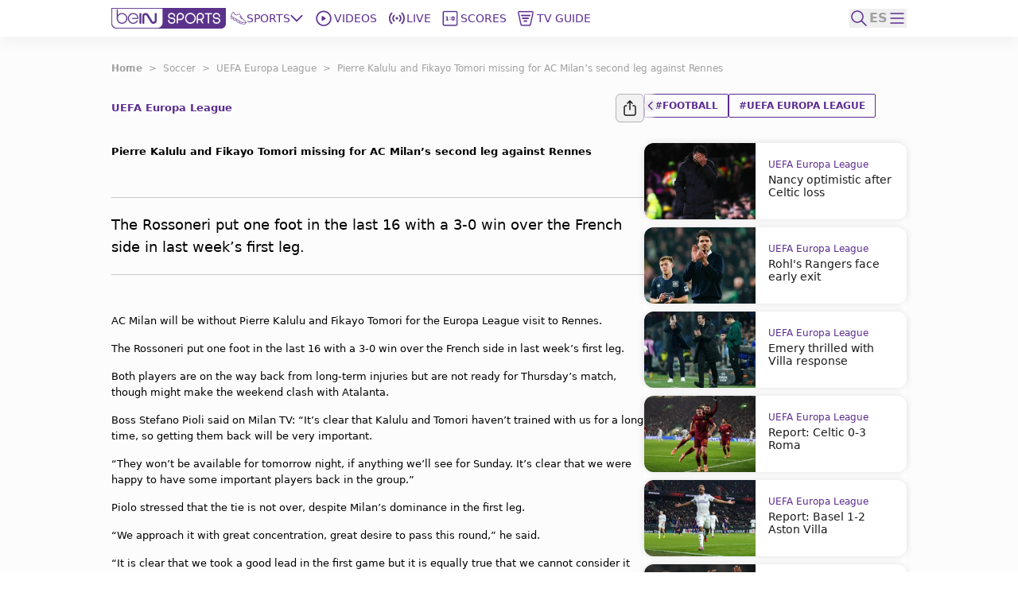

--- FILE ---
content_type: text/html; charset=utf-8
request_url: https://prod.beinsports.com/en-us/soccer/uefa-europa-league/articles/pierre-kalulu-and-fikayo-tomori-missing-for-ac-milans-second-leg-against-rennes-2024-02-21
body_size: 338934
content:
<!DOCTYPE html><html lang="en-us"><head><link rel="preload" href="https://secure.widget.cloud.opta.net/v3/css/v3.football.opta-widgets.css" as="style"/><link rel="preload" href="https://secure.widget.cloud.opta.net/v3/css/v3.rtl.opta-widgets.css" as="style"/><meta charSet="utf-8"/><meta name="viewport" content="width=device-width, initial-scale=1.0, maximum-scale=1.0, user-scalable=no, viewport-fit=cover"/><meta name="apple-itunes-app" content="app-id=1115211914"/><noscript><link rel="stylesheet" href="https://secure.widget.cloud.opta.net/v3/css/v3.football.opta-widgets.css"/></noscript><noscript><link rel="stylesheet" href="https://secure.widget.cloud.opta.net/v3/css/v3.rtl.opta-widgets.css"/></noscript><script src="https://c.amazon-adsystem.com/aax2/apstag.js" async="" id="fastory-id"></script><link rel="preload" href="//cdn.optimizely.com/public/5809436334227456/s/beinsports.js" as="script"/><link rel="preconnect" href="//logx.optimizely.com"/><script id="optimizely-id" src="https://cdn.optimizely.com/public/5809436334227456/s/beinsports.js" async=""></script><title>Pierre Kalulu and Fikayo Tomori missing for AC Milan’s second leg against Rennes | beIN SPORTS</title><meta name="robots" content="index,follow"/><meta name="description" content="The Rossoneri put one foot in the last 16 with a 3-0 win over the French side in last week’s first leg."/><meta name="twitter:card" content="summary_large_image"/><meta name="twitter:site" content="@beINSPORTSUSA"/><meta name="twitter:creator" content="@beINSPORTSUSA"/><meta property="fb:app_id" content="1543374589294767"/><meta property="og:title" content="Pierre Kalulu and Fikayo Tomori missing for AC Milan’s second leg against Rennes"/><meta property="og:description" content="The Rossoneri put one foot in the last 16 with a 3-0 win over the French side in last week’s first leg."/><meta property="og:url" content="https://www.beinsports.com/en-us/soccer/uefa-europa-league/articles/pierre-kalulu-and-fikayo-tomori-missing-for-ac-milans-second-leg-against-rennes-2024-02-21"/><meta property="og:type" content="article"/><meta property="og:image" content="https://prod-media.beinsports.com/image/1708538436646_b52412c4-79d3-422b-b96b-2ef1a0dcbb96.1080.jpg"/><meta property="og:image:alt" content="Pierre Kalulu and Fikayo Tomori missing for AC Milan’s second leg against Rennes"/><meta property="og:locale" content="en-us"/><meta property="og:site_name" content="beIN SPORTS"/><link rel="canonical" href="https://www.beinsports.com/en-us/soccer/uefa-europa-league/articles/pierre-kalulu-and-fikayo-tomori-missing-for-ac-milans-second-leg-against-rennes-2024-02-21"/><meta property="author" content="The Rossoneri put one foot in the last 16 with a 3-0 win over the French side in last week’s first leg."/><meta name="google-site-verification" content="RgvP-QZ9sgKAlvgtKBfhs08VvTJAX7_J-Gcdyb4Lc3I"/><meta property="msapplication-TileColor" content="#ffffff"/><meta property="msapplication-TileImage" content="https://www.beinsports.com/favicon/ms-icon-144x144.png"/><meta property="theme-color" content="#ffffff"/><meta property="fb:pages" content="444741388899022"/><link rel="icon" href="https://www.beinsports.com/favicon/favicon.ico"/><link rel="apple-touch-icon" sizes="57x57" href="/favicon/apple-icon-57x57.png"/><link rel="apple-touch-icon" sizes="60x60" href="/favicon/apple-icon-60x60.png"/><link rel="apple-touch-icon" sizes="72x72" href="/favicon/apple-icon-72x72.png"/><link rel="apple-touch-icon" sizes="76x76" href="/favicon/apple-icon-76x76.png"/><link rel="apple-touch-icon" sizes="114x114" href="/favicon/apple-icon-114x114.png"/><link rel="apple-touch-icon" sizes="120x120" href="/favicon/apple-icon-120x120.png"/><link rel="apple-touch-icon" sizes="144x144" href="/favicon/apple-icon-144x144.png"/><link rel="apple-touch-icon" sizes="152x152" href="/favicon/apple-icon-152x152.png"/><link rel="apple-touch-icon" sizes="180x180" href="/favicon/apple-icon-180x180.png"/><link rel="icon" type="image/png" sizes="192x192" href="/favicon/android-icon-192x192.png"/><link rel="icon" type="image/png" sizes="32x32" href="/favicon/favicon-32x32.png"/><link rel="icon" type="image/png" sizes="96x96" href="/favicon/favicon-96x96.png"/><link rel="icon" type="image/png" sizes="16x16" href="/favicon/favicon-16x16.png"/><link rel="manifest" href="/favicon/manifest.json"/><script type="application/ld+json">{"@context":"https://schema.org","@type":"BreadcrumbList","itemListElement":[{"@type":"ListItem","position":1,"name":"Soccer","item":"https://www.beinsports.com/en-us/soccer"},{"@type":"ListItem","position":2,"name":"UEFA Europa League","item":"https://www.beinsports.com/en-us/soccer/uefa-europa-league"},{"@type":"ListItem","position":3,"name":"Pierre Kalulu and Fikayo Tomori missing for AC Milan’s second leg against Rennes","item":"https://www.beinsports.com/en-us/soccer/uefa-europa-league/articles/pierre-kalulu-and-fikayo-tomori-missing-for-ac-milans-second-leg-against-rennes-2024-02-21"}]}</script><meta name="next-head-count" content="49"/><link rel="preload" href="/fonts/Gotham-Black.woff2" as="font" type="font/woff2" crossorigin="anonymous"/><link rel="preload" href="/fonts/Gotham-Bold.woff2" as="font" type="font/woff2" crossorigin="anonymous"/><link rel="preload" href="/fonts/Gotham-Book.woff2" as="font" type="font/woff2" crossorigin="anonymous"/><link rel="preload" href="/fonts/Gotham-Light.woff2" as="font" type="font/woff2" crossorigin="anonymous"/><link rel="preload" href="/fonts/Gotham-Medium.woff2" as="font" type="font/woff2" crossorigin="anonymous"/><link rel="preload" href="/fonts/SFPro-Bold.woff2" as="font" type="font/woff2" crossorigin="anonymous"/><link rel="preload" href="/fonts/SFPro-Medium.woff2" as="font" type="font/woff2" crossorigin="anonymous"/><link rel="preload" href="/fonts/beINNEWArabicfont2017-Light.woff2" as="font" type="font/woff2" crossorigin="anonymous"/><link rel="preload" href="/fonts/beINNEWArabicfont2017-Regular.woff2" as="font" type="font/woff2" crossorigin="anonymous"/><link rel="preload" href="/fonts/beINNEWArabicfont2017-DemiBold.woff2" as="font" type="font/woff2" crossorigin="anonymous"/><link rel="preload" href="/fonts/beINNEWArabicfont2017-Bold.woff2" as="font" type="font/woff2" crossorigin="anonymous"/><link rel="preload" href="/fonts/Merriweather-Bold.woff2" as="font" type="font/woff2" crossorigin="anonymous"/><link rel="preload" href="/fonts/Merriweather-Light.woff2" as="font" type="font/woff2" crossorigin="anonymous"/><link rel="preload" href="/fonts/GothamNarrow-Bold.woff2" as="font" type="font/woff2" crossorigin="anonymous"/><link rel="preload" href="/fonts/GothamNarrow-Medium.woff2" as="font" type="font/woff2" crossorigin="anonymous"/><link rel="preload" href="/fonts/GothamXNarrow-Book.woff2" as="font" type="font/woff2" crossorigin="anonymous"/><link rel="preload" href="/fonts/GothamXNarrow-Medium.woff2" as="font" type="font/woff2" crossorigin="anonymous"/><link rel="preload" href="/fonts/GothamXNarrow-Bold.woff2" as="font" type="font/woff2" crossorigin="anonymous"/><script src="https://imasdk.googleapis.com/js/sdkloader/ima3.js" async=""></script><link rel="preload" href="/_next/static/css/297e4f2edb2299e3.css" as="style"/><link rel="stylesheet" href="/_next/static/css/297e4f2edb2299e3.css" data-n-g=""/><noscript data-n-css=""></noscript><script defer="" nomodule="" src="/_next/static/chunks/polyfills-c67a75d1b6f99dc8.js"></script><script defer="" src="/_next/static/chunks/3799.5d153192176e6601.js"></script><script defer="" src="/_next/static/chunks/2930.a681dffee7265942.js"></script><script defer="" src="/_next/static/chunks/9586.3b427add1eff3080.js"></script><script defer="" src="/_next/static/chunks/1797.058e263b6a127fd3.js"></script><script defer="" src="/_next/static/chunks/4358.507a72c483ed48da.js"></script><script defer="" src="/_next/static/chunks/1476.6da5795d59a95de1.js"></script><script defer="" src="/_next/static/chunks/7994.be4fc999ee4d89ce.js"></script><script defer="" src="/_next/static/chunks/3546.d642192cafaa6ecb.js"></script><script defer="" src="/_next/static/chunks/2128.9cee8276152bf5f3.js"></script><script defer="" src="/_next/static/chunks/1801.e0decb8dc7e16acf.js"></script><script defer="" src="/_next/static/chunks/7059.0bd080c9627c490c.js"></script><script defer="" src="/_next/static/chunks/5034.08b349ee35b29ea6.js"></script><script defer="" src="/_next/static/chunks/6808.ecd3ad2a140d8b62.js"></script><script defer="" src="/_next/static/chunks/3921.5f2f801c46f1dc8d.js"></script><script defer="" src="/_next/static/chunks/9120.94cb92d5f557169d.js"></script><script defer="" src="/_next/static/chunks/9928.86b97a7145352b5b.js"></script><script src="/_next/static/chunks/webpack-662d1213e74c3ec1.js" defer=""></script><script src="/_next/static/chunks/framework-f29dff1c97231af4.js" defer=""></script><script src="/_next/static/chunks/main-1b4047f9db4e5b8c.js" defer=""></script><script src="/_next/static/chunks/pages/_app-e80a97fffd728533.js" defer=""></script><script src="/_next/static/chunks/75fc9c18-06f0264f50ef7fc1.js" defer=""></script><script src="/_next/static/chunks/c0a33b72-a4abd394aa998878.js" defer=""></script><script src="/_next/static/chunks/37a763b4-c4f58850fcacccd8.js" defer=""></script><script src="/_next/static/chunks/7602-e0e4b46c938c97c3.js" defer=""></script><script src="/_next/static/chunks/104-c3d847044891096f.js" defer=""></script><script src="/_next/static/chunks/2049-d2abd88d35a7480d.js" defer=""></script><script src="/_next/static/chunks/919-b83a1b01068f5b29.js" defer=""></script><script src="/_next/static/chunks/5910-6a1f90540a04b4b3.js" defer=""></script><script src="/_next/static/chunks/3322-faf95fc8892ebbc3.js" defer=""></script><script src="/_next/static/chunks/558-630f4ad778ca78f3.js" defer=""></script><script src="/_next/static/chunks/6654-c76c3fb73c0203e4.js" defer=""></script><script src="/_next/static/chunks/7547-7e2d19d442108b6f.js" defer=""></script><script src="/_next/static/chunks/6069-eb972586334df1f4.js" defer=""></script><script src="/_next/static/chunks/5248-82341982f7165b4d.js" defer=""></script><script src="/_next/static/chunks/8761-af8a37db2250b69f.js" defer=""></script><script src="/_next/static/chunks/8198-53c537bb0e735b6a.js" defer=""></script><script src="/_next/static/chunks/pages/%5B...page%5D-a55de620ec6fd8eb.js" defer=""></script><script src="/_next/static/AStv6QRW-B_eStAL6La3e/_buildManifest.js" defer=""></script><script src="/_next/static/AStv6QRW-B_eStAL6La3e/_ssgManifest.js" defer=""></script></head><body><div id="__next"><style>
            
    #nprogress {
      pointer-events: none;
    }
    #nprogress .bar {
      background: #5c2d91;
      position: fixed;
      z-index: 9999;
      top: 0;
      left: 0;
      width: 100%;
      height: 3px;
    }
    #nprogress .peg {
      display: block;
      position: absolute;
      right: 0px;
      width: 100px;
      height: 100%;
      box-shadow: 0 0 10px #5c2d91, 0 0 5px #5c2d91;
      opacity: 1;
      -webkit-transform: rotate(3deg) translate(0px, -4px);
      -ms-transform: rotate(3deg) translate(0px, -4px);
      transform: rotate(3deg) translate(0px, -4px);
    }
    #nprogress .spinner {
      display: block;
      position: fixed;
      z-index: 1031;
      top: 15px;
      right: 15px;
    }
    #nprogress .spinner-icon {
      width: 18px;
      height: 18px;
      box-sizing: border-box;
      border: solid 2px transparent;
      border-top-color: #5c2d91;
      border-left-color: #5c2d91;
      border-radius: 50%;
      -webkit-animation: nprogresss-spinner 400ms linear infinite;
      animation: nprogress-spinner 400ms linear infinite;
    }
    .nprogress-custom-parent {
      overflow: hidden;
      position: relative;
    }
    .nprogress-custom-parent #nprogress .spinner,
    .nprogress-custom-parent #nprogress .bar {
      position: absolute;
    }
    @-webkit-keyframes nprogress-spinner {
      0% {
        -webkit-transform: rotate(0deg);
      }
      100% {
        -webkit-transform: rotate(360deg);
      }
    }
    @keyframes nprogress-spinner {
      0% {
        transform: rotate(0deg);
      }
      100% {
        transform: rotate(360deg);
      }
    }
  
            #nprogress .bar {
              opacity: 0.75;
              display: block;
            }
            #nprogress .spinner {
              /* This is now controlled by our Redux state */
              display: flex;
              top: 0;
              left: 0;
              bottom: 0;
              right: 0;
              justify-content: center;
              align-items: center;
              background-color: rgba(255,255,255,0.4);           
            }
            #nprogress .spinner-icon {
              width: 40px;
              height: 40px;
              border-width: 3px;
            }
            @media screen and (max-width: 1024px) {
              #nprogress .bar {
                display: none; 
              }
            }
          </style><div class="bng-flex bng-flex-col bng-min-h-screen bng-w-full bng-h-full md:bng-pb-0 TODO-bng-landscape-lock false bng-bg-mainGrayLight" dir="ltr" style="min-height:100dvh"><header class="bng-sticky bng-top-0 lg:bng-shadow-[0_5px_20px_rgba(0,0,0,0.05)] bng-z-[100]"><nav class="bng-bg-white bng-relative bng-z-10"><div class="bng-flex bng-safe-pt-2 bng-items-center bng-justify-between md:bng-py-2.5 md:bng-safe-pt-2.5 bng-px-3 md:bng-safe-h-[46px] lg:bng-px-[3rem] xl:bng-px-[8.75rem]"><div class="bng-flex bng-w-full bng-h-[40px] bng-justify-between bng-items-center"><div class="bng-content-center bng-flex lg:bng-hidden bng-gap-x-3 md:bng-gap-x-0"><button type="button" aria-label="icon back" class="bng-w-6 bng-h-6 bng-items-center bng-justify-center bng-flex"><div class="bng-transition-all bng-ease-in-out bng-delay-400 rtl:-bng-scale-x-100"><svg xmlns="http://www.w3.org/2000/svg" width="9.608" height="17.5" viewBox="0 0 9.608 17.5" aria-label="sidebar-back-button-icon" aria-hidden="true" class="bng-fill-main"><path id="icon_back" d="M23.928,12.424l7.28-7.281a.858.858,0,1,0-1.214-1.214l-7.884,7.883,0,0a.86.86,0,0,0,0,1.214l0,0,7.884,7.883A.858.858,0,1,0,31.208,19.7Z" transform="translate(-21.856 -3.674)" fill-rule="evenodd"></path></svg></div></button><div class="md:bng-hidden bng-relative bng-w-6 bng-h-6"></div></div><div class="bng-flex bng-justify-start bng-items-center "><a class="bng-flex bng-relative bng-h-8 bng-w-32 lg:bng-h-5 xl:bng-h-8 bng-gap-x-1 xl:bng-gap-x-5 lg:bng-w-28 xl:bng-w-36 ltr:lg:bng-mr-2 rtl:lg:bng-ml-2 ltr:xl:bng-mr-[34px] rtl:xl:bng-ml-[34px]" href="/en-us"><figure style="width:undefinedpx" class="
                  bng-block
                "><img alt="bein logo" sizes="144px" srcSet="/_next/static/media/bein_logo.af017869.webp?ver=03-06-2025?w=32&amp;q=75 32w, /_next/static/media/bein_logo.af017869.webp?ver=03-06-2025?w=64&amp;q=75 64w, /_next/static/media/bein_logo.af017869.webp?ver=03-06-2025?w=128&amp;q=75 128w, /_next/static/media/bein_logo.af017869.webp?ver=03-06-2025?w=256&amp;q=75 256w, /_next/static/media/bein_logo.af017869.webp?ver=03-06-2025?w=384&amp;q=75 384w, /_next/static/media/bein_logo.af017869.webp?ver=03-06-2025?w=640&amp;q=75 640w, /_next/static/media/bein_logo.af017869.webp?ver=03-06-2025?w=1080&amp;q=75 1080w, /_next/static/media/bein_logo.af017869.webp?ver=03-06-2025?w=1920&amp;q=75 1920w, /_next/static/media/bein_logo.af017869.webp?ver=03-06-2025?w=3840&amp;q=75 3840w" src="/_next/static/media/bein_logo.af017869.webp?ver=03-06-2025?w=3840&amp;q=75" decoding="async" data-nimg="fill" class="bng-object-contain" loading="lazy" style="position:absolute;height:100%;width:100%;left:0;top:0;right:0;bottom:0;color:transparent"/></figure></a><div class="bng-hidden sm:bng-h-fit sm:bng-max-h-fit bng-h-[86px] bng-gap-x-1 xl:bng-gap-x-5 bng-max-h-[86px] bng-justify-between bng-p-0 bng-z-0 lg:bng-flex lg:bng-p-0 lg:bng-z-0"><div class="bng-relative bng-flex lg:bng-hidden bng-min-h-8 bng-p-1.5 ltr:last:bng-mr-0 rtl:last:bng-ml-0"><a class="flex" data-text="Home" href="/en-us"><div class="bng-flex bng-flex-col bng-items-center bng-justify-center bng-gap-y-1 lg:bng-flex-row"><div class="bng-flex bng-items-center bng-justify-center lg:bng-w-5 lg:bng-h-5 lg:bng-mb-0 ltr:lg:bng-mr-3 rtl:lg:bng-ml-3 bng-w-[33px] bng-h-[33px]"><figure style="width:24px"><img alt="Home Icon" sizes="24px" srcSet="https://assets-us-01.kc-usercontent.com:443/31dbcbc6-da4c-0033-328a-d7621d0fa726/d4aa02a9-c327-427c-b31d-bbe136e290af/icon_homepage2.svg?ver=03-06-2025?w=32&amp;q=75 32w, https://assets-us-01.kc-usercontent.com:443/31dbcbc6-da4c-0033-328a-d7621d0fa726/d4aa02a9-c327-427c-b31d-bbe136e290af/icon_homepage2.svg?ver=03-06-2025?w=64&amp;q=75 64w, https://assets-us-01.kc-usercontent.com:443/31dbcbc6-da4c-0033-328a-d7621d0fa726/d4aa02a9-c327-427c-b31d-bbe136e290af/icon_homepage2.svg?ver=03-06-2025?w=128&amp;q=75 128w, https://assets-us-01.kc-usercontent.com:443/31dbcbc6-da4c-0033-328a-d7621d0fa726/d4aa02a9-c327-427c-b31d-bbe136e290af/icon_homepage2.svg?ver=03-06-2025?w=256&amp;q=75 256w, https://assets-us-01.kc-usercontent.com:443/31dbcbc6-da4c-0033-328a-d7621d0fa726/d4aa02a9-c327-427c-b31d-bbe136e290af/icon_homepage2.svg?ver=03-06-2025?w=384&amp;q=75 384w, https://assets-us-01.kc-usercontent.com:443/31dbcbc6-da4c-0033-328a-d7621d0fa726/d4aa02a9-c327-427c-b31d-bbe136e290af/icon_homepage2.svg?ver=03-06-2025?w=640&amp;q=75 640w, https://assets-us-01.kc-usercontent.com:443/31dbcbc6-da4c-0033-328a-d7621d0fa726/d4aa02a9-c327-427c-b31d-bbe136e290af/icon_homepage2.svg?ver=03-06-2025?w=1080&amp;q=75 1080w, https://assets-us-01.kc-usercontent.com:443/31dbcbc6-da4c-0033-328a-d7621d0fa726/d4aa02a9-c327-427c-b31d-bbe136e290af/icon_homepage2.svg?ver=03-06-2025?w=1920&amp;q=75 1920w, https://assets-us-01.kc-usercontent.com:443/31dbcbc6-da4c-0033-328a-d7621d0fa726/d4aa02a9-c327-427c-b31d-bbe136e290af/icon_homepage2.svg?ver=03-06-2025?w=3840&amp;q=75 3840w" src="https://assets-us-01.kc-usercontent.com:443/31dbcbc6-da4c-0033-328a-d7621d0fa726/d4aa02a9-c327-427c-b31d-bbe136e290af/icon_homepage2.svg?ver=03-06-2025?w=3840&amp;q=75" width="24" height="24" decoding="async" data-nimg="1" class="bng-animate-pulse" loading="lazy" style="color:transparent"/></figure></div><span class="bng-w-12 bng-truncate bng-font-medium bng-font-Gotham-Arabic bng-text-[10px] bng-text-center bng-whitespace-nowrap lg:bng-text-[14px] rtl:lg:bng-text-[16px] lg:bng-leading-4 lg:bng-w-auto lg:bng-font-Gotham-Arabic lg:bng-font-medium rtl:lg:bng-font-semibold lg:bng-uppercase bng-text-gray lg:bng-text-main bng-inline-flex bng-flex-col after:bng-font-bold after:bng-overflow-hidden after:bng-h-0 after:bng-content-[attr(data-text)] after:bng-invisible after:bng-select-none after:bng-pointer-events-none" data-text="Home">Home</span></div></a></div><div class="bng-static bng-cursor-pointer lg:bng-flex ltr:last:bng-mr-0 rtl:last:bng-ml-0 bng-w-12 bng-truncate bng-font-medium bng-font-Gotham-Arabic bng-text-[10px] bng-text-center bng-whitespace-nowrap bng-text-main lg:bng-min-h-8 lg:bng-p-1.5 lg:bng-text-[14px] rtl:lg:bng-text-[16px] lg:bng-leading-4 lg:bng-w-auto lg:bng-font-Gotham-Arabic lg:bng-font-medium rtl:lg:bng-font-semibold lg:bng-uppercase"><div class="bng-flex bng-items-center bng-justify-center"><div class="bng-flex bng-items-center bng-justify-center bng-w-5 bng-h-5 ltr:lg:bng-mr-3 rtl:lg:bng-ml-3"><figure style="width:20px"><img alt="Sports Icon" sizes="20px" srcSet="https://assets-us-01.kc-usercontent.com:443/31dbcbc6-da4c-0033-328a-d7621d0fa726/a5e6776f-ca87-4111-b129-9d007a7715e1/icon_sports1.svg?ver=03-06-2025?w=32&amp;q=75 32w, https://assets-us-01.kc-usercontent.com:443/31dbcbc6-da4c-0033-328a-d7621d0fa726/a5e6776f-ca87-4111-b129-9d007a7715e1/icon_sports1.svg?ver=03-06-2025?w=64&amp;q=75 64w, https://assets-us-01.kc-usercontent.com:443/31dbcbc6-da4c-0033-328a-d7621d0fa726/a5e6776f-ca87-4111-b129-9d007a7715e1/icon_sports1.svg?ver=03-06-2025?w=128&amp;q=75 128w, https://assets-us-01.kc-usercontent.com:443/31dbcbc6-da4c-0033-328a-d7621d0fa726/a5e6776f-ca87-4111-b129-9d007a7715e1/icon_sports1.svg?ver=03-06-2025?w=256&amp;q=75 256w, https://assets-us-01.kc-usercontent.com:443/31dbcbc6-da4c-0033-328a-d7621d0fa726/a5e6776f-ca87-4111-b129-9d007a7715e1/icon_sports1.svg?ver=03-06-2025?w=384&amp;q=75 384w, https://assets-us-01.kc-usercontent.com:443/31dbcbc6-da4c-0033-328a-d7621d0fa726/a5e6776f-ca87-4111-b129-9d007a7715e1/icon_sports1.svg?ver=03-06-2025?w=640&amp;q=75 640w, https://assets-us-01.kc-usercontent.com:443/31dbcbc6-da4c-0033-328a-d7621d0fa726/a5e6776f-ca87-4111-b129-9d007a7715e1/icon_sports1.svg?ver=03-06-2025?w=1080&amp;q=75 1080w, https://assets-us-01.kc-usercontent.com:443/31dbcbc6-da4c-0033-328a-d7621d0fa726/a5e6776f-ca87-4111-b129-9d007a7715e1/icon_sports1.svg?ver=03-06-2025?w=1920&amp;q=75 1920w, https://assets-us-01.kc-usercontent.com:443/31dbcbc6-da4c-0033-328a-d7621d0fa726/a5e6776f-ca87-4111-b129-9d007a7715e1/icon_sports1.svg?ver=03-06-2025?w=3840&amp;q=75 3840w" src="https://assets-us-01.kc-usercontent.com:443/31dbcbc6-da4c-0033-328a-d7621d0fa726/a5e6776f-ca87-4111-b129-9d007a7715e1/icon_sports1.svg?ver=03-06-2025?w=3840&amp;q=75" width="20" height="20" decoding="async" data-nimg="1" class="bng-animate-pulse" loading="lazy" style="color:transparent"/></figure></div><div class="bng-flex bng-items-center bng-justify-center bng-flex-col lg:bng-flex-row bng-gap-x-2">Sports<span class="bng-flex bng-items-center bng-w-5 bng-h-5"><svg width="16" height="16" viewBox="0 0 12 8" fill="none" xmlns="http://www.w3.org/2000/svg" color="#5C2D91" class="bng-transition-transform bng-duration-300 bng-rotate-0"><path fill-rule="evenodd" clip-rule="evenodd" d="M6.44194 6.94194C6.19786 7.18602 5.80214 7.18602 5.55806 6.94194L0.558059 1.94194C0.313982 1.69786 0.313982 1.30213 0.558059 1.05806C0.802136 0.81398 1.19787 0.81398 1.44194 1.05806L6 5.61612L10.5581 1.05806C10.8021 0.813981 11.1979 0.813981 11.4419 1.05806C11.686 1.30214 11.686 1.69786 11.4419 1.94194L6.44194 6.94194Z" fill="#5C2D91"></path></svg></span></div></div></div><div class="bng-relative bng-flex lg:bng-flex bng-min-h-8 bng-p-1.5 ltr:last:bng-mr-0 rtl:last:bng-ml-0"><a class="flex" data-text="Videos" href="/en-us/videos"><div class="bng-flex bng-flex-col bng-items-center bng-justify-center bng-gap-y-1 lg:bng-flex-row"><div class="bng-flex bng-items-center bng-justify-center lg:bng-w-5 lg:bng-h-5 lg:bng-mb-0 ltr:lg:bng-mr-3 rtl:lg:bng-ml-3 bng-w-[33px] bng-h-[33px]"><figure style="width:24px"><img alt="Videos Icon" sizes="24px" srcSet="https://assets-us-01.kc-usercontent.com:443/31dbcbc6-da4c-0033-328a-d7621d0fa726/3ec961c4-338d-4155-8a59-07128551abc0/icon_videos2_V2.svg?ver=03-06-2025?w=32&amp;q=75 32w, https://assets-us-01.kc-usercontent.com:443/31dbcbc6-da4c-0033-328a-d7621d0fa726/3ec961c4-338d-4155-8a59-07128551abc0/icon_videos2_V2.svg?ver=03-06-2025?w=64&amp;q=75 64w, https://assets-us-01.kc-usercontent.com:443/31dbcbc6-da4c-0033-328a-d7621d0fa726/3ec961c4-338d-4155-8a59-07128551abc0/icon_videos2_V2.svg?ver=03-06-2025?w=128&amp;q=75 128w, https://assets-us-01.kc-usercontent.com:443/31dbcbc6-da4c-0033-328a-d7621d0fa726/3ec961c4-338d-4155-8a59-07128551abc0/icon_videos2_V2.svg?ver=03-06-2025?w=256&amp;q=75 256w, https://assets-us-01.kc-usercontent.com:443/31dbcbc6-da4c-0033-328a-d7621d0fa726/3ec961c4-338d-4155-8a59-07128551abc0/icon_videos2_V2.svg?ver=03-06-2025?w=384&amp;q=75 384w, https://assets-us-01.kc-usercontent.com:443/31dbcbc6-da4c-0033-328a-d7621d0fa726/3ec961c4-338d-4155-8a59-07128551abc0/icon_videos2_V2.svg?ver=03-06-2025?w=640&amp;q=75 640w, https://assets-us-01.kc-usercontent.com:443/31dbcbc6-da4c-0033-328a-d7621d0fa726/3ec961c4-338d-4155-8a59-07128551abc0/icon_videos2_V2.svg?ver=03-06-2025?w=1080&amp;q=75 1080w, https://assets-us-01.kc-usercontent.com:443/31dbcbc6-da4c-0033-328a-d7621d0fa726/3ec961c4-338d-4155-8a59-07128551abc0/icon_videos2_V2.svg?ver=03-06-2025?w=1920&amp;q=75 1920w, https://assets-us-01.kc-usercontent.com:443/31dbcbc6-da4c-0033-328a-d7621d0fa726/3ec961c4-338d-4155-8a59-07128551abc0/icon_videos2_V2.svg?ver=03-06-2025?w=3840&amp;q=75 3840w" src="https://assets-us-01.kc-usercontent.com:443/31dbcbc6-da4c-0033-328a-d7621d0fa726/3ec961c4-338d-4155-8a59-07128551abc0/icon_videos2_V2.svg?ver=03-06-2025?w=3840&amp;q=75" width="24" height="24" decoding="async" data-nimg="1" class="bng-animate-pulse" loading="lazy" style="color:transparent"/></figure></div><span class="bng-w-12 bng-truncate bng-font-medium bng-font-Gotham-Arabic bng-text-[10px] bng-text-center bng-whitespace-nowrap lg:bng-text-[14px] rtl:lg:bng-text-[16px] lg:bng-leading-4 lg:bng-w-auto lg:bng-font-Gotham-Arabic lg:bng-font-medium rtl:lg:bng-font-semibold lg:bng-uppercase bng-text-gray lg:bng-text-main bng-inline-flex bng-flex-col after:bng-font-bold after:bng-overflow-hidden after:bng-h-0 after:bng-content-[attr(data-text)] after:bng-invisible after:bng-select-none after:bng-pointer-events-none" data-text="Videos">Videos</span></div></a></div><div class="bng-relative bng-flex lg:bng-hidden bng-min-h-8 bng-p-1.5 ltr:last:bng-mr-0 rtl:last:bng-ml-0"><a class="flex" data-text="Shorts" href="/en-us/shorts"><div class="bng-flex bng-flex-col bng-items-center bng-justify-center bng-gap-y-1 lg:bng-flex-row"><div class="bng-flex bng-items-center bng-justify-center lg:bng-w-5 lg:bng-h-5 lg:bng-mb-0 ltr:lg:bng-mr-3 rtl:lg:bng-ml-3 bng-w-[33px] bng-h-[33px]"><figure style="width:24px"><img alt="Shorts Icon" sizes="24px" srcSet="https://assets-us-01.kc-usercontent.com:443/31dbcbc6-da4c-0033-328a-d7621d0fa726/0bdfa35e-014c-46a4-9f7c-381a37765788/Shorts%20Icon%20%28Light%29%20-%20Default.svg?ver=03-06-2025?w=32&amp;q=75 32w, https://assets-us-01.kc-usercontent.com:443/31dbcbc6-da4c-0033-328a-d7621d0fa726/0bdfa35e-014c-46a4-9f7c-381a37765788/Shorts%20Icon%20%28Light%29%20-%20Default.svg?ver=03-06-2025?w=64&amp;q=75 64w, https://assets-us-01.kc-usercontent.com:443/31dbcbc6-da4c-0033-328a-d7621d0fa726/0bdfa35e-014c-46a4-9f7c-381a37765788/Shorts%20Icon%20%28Light%29%20-%20Default.svg?ver=03-06-2025?w=128&amp;q=75 128w, https://assets-us-01.kc-usercontent.com:443/31dbcbc6-da4c-0033-328a-d7621d0fa726/0bdfa35e-014c-46a4-9f7c-381a37765788/Shorts%20Icon%20%28Light%29%20-%20Default.svg?ver=03-06-2025?w=256&amp;q=75 256w, https://assets-us-01.kc-usercontent.com:443/31dbcbc6-da4c-0033-328a-d7621d0fa726/0bdfa35e-014c-46a4-9f7c-381a37765788/Shorts%20Icon%20%28Light%29%20-%20Default.svg?ver=03-06-2025?w=384&amp;q=75 384w, https://assets-us-01.kc-usercontent.com:443/31dbcbc6-da4c-0033-328a-d7621d0fa726/0bdfa35e-014c-46a4-9f7c-381a37765788/Shorts%20Icon%20%28Light%29%20-%20Default.svg?ver=03-06-2025?w=640&amp;q=75 640w, https://assets-us-01.kc-usercontent.com:443/31dbcbc6-da4c-0033-328a-d7621d0fa726/0bdfa35e-014c-46a4-9f7c-381a37765788/Shorts%20Icon%20%28Light%29%20-%20Default.svg?ver=03-06-2025?w=1080&amp;q=75 1080w, https://assets-us-01.kc-usercontent.com:443/31dbcbc6-da4c-0033-328a-d7621d0fa726/0bdfa35e-014c-46a4-9f7c-381a37765788/Shorts%20Icon%20%28Light%29%20-%20Default.svg?ver=03-06-2025?w=1920&amp;q=75 1920w, https://assets-us-01.kc-usercontent.com:443/31dbcbc6-da4c-0033-328a-d7621d0fa726/0bdfa35e-014c-46a4-9f7c-381a37765788/Shorts%20Icon%20%28Light%29%20-%20Default.svg?ver=03-06-2025?w=3840&amp;q=75 3840w" src="https://assets-us-01.kc-usercontent.com:443/31dbcbc6-da4c-0033-328a-d7621d0fa726/0bdfa35e-014c-46a4-9f7c-381a37765788/Shorts%20Icon%20%28Light%29%20-%20Default.svg?ver=03-06-2025?w=3840&amp;q=75" width="24" height="24" decoding="async" data-nimg="1" class="bng-animate-pulse" loading="lazy" style="color:transparent"/></figure></div><span class="bng-w-12 bng-truncate bng-font-medium bng-font-Gotham-Arabic bng-text-[10px] bng-text-center bng-whitespace-nowrap lg:bng-text-[14px] rtl:lg:bng-text-[16px] lg:bng-leading-4 lg:bng-w-auto lg:bng-font-Gotham-Arabic lg:bng-font-medium rtl:lg:bng-font-semibold lg:bng-uppercase bng-text-gray lg:bng-text-main bng-inline-flex bng-flex-col after:bng-font-bold after:bng-overflow-hidden after:bng-h-0 after:bng-content-[attr(data-text)] after:bng-invisible after:bng-select-none after:bng-pointer-events-none" data-text="Shorts">Shorts</span></div></a></div><div class="bng-flex lg:bng-flex bng-min-h-8 bng-p-1.5 ltr:last:bng-mr-0 rtl:last:bng-ml-0"><a class="bng-w-full" href="https://connect.beinsports.com/ " data-text="Live" target="_blank" rel="noopener noreferrer"><div class="bng-flex bng-flex-col bng-gap-y-1 bng-items-center lg:bng-flex-row"><div class="bng-flex bng-justify-center bng-items-center bng-w-[33px] bng-h-[33px] lg:bng-w-5 lg:bng-h-5 lg:bng-mb-0 ltr:lg:bng-mr-3 rtl:lg:bng-ml-3"><figure style="width:24px"><img alt="https://assets-us-01.kc-usercontent.com:443/31dbcbc6-da4c-0033-328a-d7621d0fa726/f3a28e96-8624-46e2-ba73-fe92ae75e192/icon_live_selected%20%282%29.svg" sizes="24px" srcSet="https://assets-us-01.kc-usercontent.com:443/31dbcbc6-da4c-0033-328a-d7621d0fa726/f3a28e96-8624-46e2-ba73-fe92ae75e192/icon_live_selected%20%282%29.svg?ver=03-06-2025?w=32&amp;q=75 32w, https://assets-us-01.kc-usercontent.com:443/31dbcbc6-da4c-0033-328a-d7621d0fa726/f3a28e96-8624-46e2-ba73-fe92ae75e192/icon_live_selected%20%282%29.svg?ver=03-06-2025?w=64&amp;q=75 64w, https://assets-us-01.kc-usercontent.com:443/31dbcbc6-da4c-0033-328a-d7621d0fa726/f3a28e96-8624-46e2-ba73-fe92ae75e192/icon_live_selected%20%282%29.svg?ver=03-06-2025?w=128&amp;q=75 128w, https://assets-us-01.kc-usercontent.com:443/31dbcbc6-da4c-0033-328a-d7621d0fa726/f3a28e96-8624-46e2-ba73-fe92ae75e192/icon_live_selected%20%282%29.svg?ver=03-06-2025?w=256&amp;q=75 256w, https://assets-us-01.kc-usercontent.com:443/31dbcbc6-da4c-0033-328a-d7621d0fa726/f3a28e96-8624-46e2-ba73-fe92ae75e192/icon_live_selected%20%282%29.svg?ver=03-06-2025?w=384&amp;q=75 384w, https://assets-us-01.kc-usercontent.com:443/31dbcbc6-da4c-0033-328a-d7621d0fa726/f3a28e96-8624-46e2-ba73-fe92ae75e192/icon_live_selected%20%282%29.svg?ver=03-06-2025?w=640&amp;q=75 640w, https://assets-us-01.kc-usercontent.com:443/31dbcbc6-da4c-0033-328a-d7621d0fa726/f3a28e96-8624-46e2-ba73-fe92ae75e192/icon_live_selected%20%282%29.svg?ver=03-06-2025?w=1080&amp;q=75 1080w, https://assets-us-01.kc-usercontent.com:443/31dbcbc6-da4c-0033-328a-d7621d0fa726/f3a28e96-8624-46e2-ba73-fe92ae75e192/icon_live_selected%20%282%29.svg?ver=03-06-2025?w=1920&amp;q=75 1920w, https://assets-us-01.kc-usercontent.com:443/31dbcbc6-da4c-0033-328a-d7621d0fa726/f3a28e96-8624-46e2-ba73-fe92ae75e192/icon_live_selected%20%282%29.svg?ver=03-06-2025?w=3840&amp;q=75 3840w" src="https://assets-us-01.kc-usercontent.com:443/31dbcbc6-da4c-0033-328a-d7621d0fa726/f3a28e96-8624-46e2-ba73-fe92ae75e192/icon_live_selected%20%282%29.svg?ver=03-06-2025?w=3840&amp;q=75" width="24" height="24" decoding="async" data-nimg="1" class="bng-animate-pulse" loading="lazy" style="color:transparent"/></figure></div><span class="bng-w-12 bng-truncate bng-font-medium bng-font-Gotham-Arabic bng-text-[10px] bng-text-center lg:bng-text-[14px] rtl:lg:bng-text-[16px] lg:bng-leading-4 lg:bng-w-auto lg:bng-font-Gotham-Arabic lg:bng-font-medium rtl:lg:bng-font-semibold lg:bng-uppercase bng-text-gray lg:bng-text-main bng-inline-flex bng-flex-col after:bng-font-bold after:bng-overflow-hidden after:bng-h-0 after:bng-content-[attr(data-text)] after:bng-invisible after:bng-select-none after:bng-pointer-events-none bng-whitespace-nowrap" data-text="Live">Live</span></div></a></div><div class="bng-relative bng-flex lg:bng-flex bng-min-h-8 bng-p-1.5 ltr:last:bng-mr-0 rtl:last:bng-ml-0"><a class="flex" data-text="Scores" href="/en-us/scores"><div class="bng-flex bng-flex-col bng-items-center bng-justify-center bng-gap-y-1 lg:bng-flex-row"><div class="bng-flex bng-items-center bng-justify-center lg:bng-w-5 lg:bng-h-5 lg:bng-mb-0 ltr:lg:bng-mr-3 rtl:lg:bng-ml-3 bng-w-[33px] bng-h-[33px]"><figure style="width:24px"><img alt="Scores Icon" sizes="24px" srcSet="https://assets-us-01.kc-usercontent.com:443/31dbcbc6-da4c-0033-328a-d7621d0fa726/67a540ec-44c0-4ade-975f-83584ab89b65/icon_scores2.svg?ver=03-06-2025?w=32&amp;q=75 32w, https://assets-us-01.kc-usercontent.com:443/31dbcbc6-da4c-0033-328a-d7621d0fa726/67a540ec-44c0-4ade-975f-83584ab89b65/icon_scores2.svg?ver=03-06-2025?w=64&amp;q=75 64w, https://assets-us-01.kc-usercontent.com:443/31dbcbc6-da4c-0033-328a-d7621d0fa726/67a540ec-44c0-4ade-975f-83584ab89b65/icon_scores2.svg?ver=03-06-2025?w=128&amp;q=75 128w, https://assets-us-01.kc-usercontent.com:443/31dbcbc6-da4c-0033-328a-d7621d0fa726/67a540ec-44c0-4ade-975f-83584ab89b65/icon_scores2.svg?ver=03-06-2025?w=256&amp;q=75 256w, https://assets-us-01.kc-usercontent.com:443/31dbcbc6-da4c-0033-328a-d7621d0fa726/67a540ec-44c0-4ade-975f-83584ab89b65/icon_scores2.svg?ver=03-06-2025?w=384&amp;q=75 384w, https://assets-us-01.kc-usercontent.com:443/31dbcbc6-da4c-0033-328a-d7621d0fa726/67a540ec-44c0-4ade-975f-83584ab89b65/icon_scores2.svg?ver=03-06-2025?w=640&amp;q=75 640w, https://assets-us-01.kc-usercontent.com:443/31dbcbc6-da4c-0033-328a-d7621d0fa726/67a540ec-44c0-4ade-975f-83584ab89b65/icon_scores2.svg?ver=03-06-2025?w=1080&amp;q=75 1080w, https://assets-us-01.kc-usercontent.com:443/31dbcbc6-da4c-0033-328a-d7621d0fa726/67a540ec-44c0-4ade-975f-83584ab89b65/icon_scores2.svg?ver=03-06-2025?w=1920&amp;q=75 1920w, https://assets-us-01.kc-usercontent.com:443/31dbcbc6-da4c-0033-328a-d7621d0fa726/67a540ec-44c0-4ade-975f-83584ab89b65/icon_scores2.svg?ver=03-06-2025?w=3840&amp;q=75 3840w" src="https://assets-us-01.kc-usercontent.com:443/31dbcbc6-da4c-0033-328a-d7621d0fa726/67a540ec-44c0-4ade-975f-83584ab89b65/icon_scores2.svg?ver=03-06-2025?w=3840&amp;q=75" width="24" height="24" decoding="async" data-nimg="1" class="bng-animate-pulse" loading="lazy" style="color:transparent"/></figure></div><span class="bng-w-12 bng-truncate bng-font-medium bng-font-Gotham-Arabic bng-text-[10px] bng-text-center bng-whitespace-nowrap lg:bng-text-[14px] rtl:lg:bng-text-[16px] lg:bng-leading-4 lg:bng-w-auto lg:bng-font-Gotham-Arabic lg:bng-font-medium rtl:lg:bng-font-semibold lg:bng-uppercase bng-text-gray lg:bng-text-main bng-inline-flex bng-flex-col after:bng-font-bold after:bng-overflow-hidden after:bng-h-0 after:bng-content-[attr(data-text)] after:bng-invisible after:bng-select-none after:bng-pointer-events-none" data-text="Scores">Scores</span></div></a></div><div class="bng-relative bng-flex lg:bng-flex bng-min-h-8 bng-p-1.5 ltr:last:bng-mr-0 rtl:last:bng-ml-0"><a class="flex" data-text="TV Guide" href="/en-us/tv-guide"><div class="bng-flex bng-flex-col bng-items-center bng-justify-center bng-gap-y-1 lg:bng-flex-row"><div class="bng-flex bng-items-center bng-justify-center lg:bng-w-5 lg:bng-h-5 lg:bng-mb-0 ltr:lg:bng-mr-3 rtl:lg:bng-ml-3 bng-w-[33px] bng-h-[33px]"><figure style="width:24px"><img alt="TV Guide Icon" sizes="24px" srcSet="https://assets-us-01.kc-usercontent.com:443/31dbcbc6-da4c-0033-328a-d7621d0fa726/d50069b2-cb6a-4119-8606-5c7ffcc352bb/icon_tvguide2.svg?ver=03-06-2025?w=32&amp;q=75 32w, https://assets-us-01.kc-usercontent.com:443/31dbcbc6-da4c-0033-328a-d7621d0fa726/d50069b2-cb6a-4119-8606-5c7ffcc352bb/icon_tvguide2.svg?ver=03-06-2025?w=64&amp;q=75 64w, https://assets-us-01.kc-usercontent.com:443/31dbcbc6-da4c-0033-328a-d7621d0fa726/d50069b2-cb6a-4119-8606-5c7ffcc352bb/icon_tvguide2.svg?ver=03-06-2025?w=128&amp;q=75 128w, https://assets-us-01.kc-usercontent.com:443/31dbcbc6-da4c-0033-328a-d7621d0fa726/d50069b2-cb6a-4119-8606-5c7ffcc352bb/icon_tvguide2.svg?ver=03-06-2025?w=256&amp;q=75 256w, https://assets-us-01.kc-usercontent.com:443/31dbcbc6-da4c-0033-328a-d7621d0fa726/d50069b2-cb6a-4119-8606-5c7ffcc352bb/icon_tvguide2.svg?ver=03-06-2025?w=384&amp;q=75 384w, https://assets-us-01.kc-usercontent.com:443/31dbcbc6-da4c-0033-328a-d7621d0fa726/d50069b2-cb6a-4119-8606-5c7ffcc352bb/icon_tvguide2.svg?ver=03-06-2025?w=640&amp;q=75 640w, https://assets-us-01.kc-usercontent.com:443/31dbcbc6-da4c-0033-328a-d7621d0fa726/d50069b2-cb6a-4119-8606-5c7ffcc352bb/icon_tvguide2.svg?ver=03-06-2025?w=1080&amp;q=75 1080w, https://assets-us-01.kc-usercontent.com:443/31dbcbc6-da4c-0033-328a-d7621d0fa726/d50069b2-cb6a-4119-8606-5c7ffcc352bb/icon_tvguide2.svg?ver=03-06-2025?w=1920&amp;q=75 1920w, https://assets-us-01.kc-usercontent.com:443/31dbcbc6-da4c-0033-328a-d7621d0fa726/d50069b2-cb6a-4119-8606-5c7ffcc352bb/icon_tvguide2.svg?ver=03-06-2025?w=3840&amp;q=75 3840w" src="https://assets-us-01.kc-usercontent.com:443/31dbcbc6-da4c-0033-328a-d7621d0fa726/d50069b2-cb6a-4119-8606-5c7ffcc352bb/icon_tvguide2.svg?ver=03-06-2025?w=3840&amp;q=75" width="24" height="24" decoding="async" data-nimg="1" class="bng-animate-pulse" loading="lazy" style="color:transparent"/></figure></div><span class="bng-w-12 bng-truncate bng-font-medium bng-font-Gotham-Arabic bng-text-[10px] bng-text-center bng-whitespace-nowrap lg:bng-text-[14px] rtl:lg:bng-text-[16px] lg:bng-leading-4 lg:bng-w-auto lg:bng-font-Gotham-Arabic lg:bng-font-medium rtl:lg:bng-font-semibold lg:bng-uppercase bng-text-gray lg:bng-text-main bng-inline-flex bng-flex-col after:bng-font-bold after:bng-overflow-hidden after:bng-h-0 after:bng-content-[attr(data-text)] after:bng-invisible after:bng-select-none after:bng-pointer-events-none" data-text="TV Guide">TV Guide</span></div></a></div></div></div><div class="bng-flex bng-justify-end bng-items-center md:bng-flex-1 bng-gap-x-3 lg:bng-gap-x-[30px]"><button class="bng-text-main bng-hidden md:bng-block bng-w-6 bng-h-6"><span class="bng-flex bng-w-6 bng-h-6"><svg width="24" height="24" color="#5C2D91" viewBox="0 0 24 24" fill="none" xmlns="http://www.w3.org/2000/svg"><path fill-rule="evenodd" clip-rule="evenodd" d="M7.0342 2.83993C7.97448 2.45046 8.98226 2.25 10 2.25C11.0177 2.25 12.0255 2.45046 12.9658 2.83993C13.9061 3.22941 14.7604 3.80027 15.4801 4.51992C16.1997 5.23958 16.7706 6.09393 17.1601 7.0342C17.5495 7.97448 17.75 8.98226 17.75 10C17.75 11.0177 17.5495 12.0255 17.1601 12.9658C16.7706 13.9061 16.1997 14.7604 15.4801 15.4801C14.7604 16.1997 13.9061 16.7706 12.9658 17.1601C12.0255 17.5495 11.0177 17.75 10 17.75C8.98226 17.75 7.97448 17.5495 7.0342 17.1601C6.09393 16.7706 5.23958 16.1997 4.51992 15.4801C3.80027 14.7604 3.22941 13.9061 2.83993 12.9658C2.45046 12.0255 2.25 11.0177 2.25 10C2.25 8.98226 2.45046 7.97448 2.83993 7.0342C3.22941 6.09393 3.80027 5.23958 4.51992 4.51992C5.23958 3.80027 6.09393 3.22941 7.0342 2.83993ZM10 3.75C9.17924 3.75 8.36651 3.91166 7.60823 4.22575C6.84994 4.53984 6.16095 5.00022 5.58058 5.58058C5.00022 6.16095 4.53984 6.84994 4.22575 7.60823C3.91166 8.36651 3.75 9.17924 3.75 10C3.75 10.8208 3.91166 11.6335 4.22575 12.3918C4.53984 13.1501 5.00022 13.8391 5.58058 14.4194C6.16095 14.9998 6.84994 15.4602 7.60823 15.7742C8.36651 16.0883 9.17924 16.25 10 16.25C10.8208 16.25 11.6335 16.0883 12.3918 15.7742C13.1501 15.4602 13.8391 14.9998 14.4194 14.4194C14.9998 13.8391 15.4602 13.1501 15.7742 12.3918C16.0883 11.6335 16.25 10.8208 16.25 10C16.25 9.17924 16.0883 8.36651 15.7742 7.60823C15.4602 6.84994 14.9998 6.16095 14.4194 5.58058C13.8391 5.00022 13.1501 4.53984 12.3918 4.22575C11.6335 3.91166 10.8208 3.75 10 3.75Z" fill="currentColor"></path><path fill-rule="evenodd" clip-rule="evenodd" d="M14.4697 14.4697C14.7626 14.1768 15.2374 14.1768 15.5303 14.4697L21.5303 20.4697C21.8232 20.7626 21.8232 21.2374 21.5303 21.5303C21.2374 21.8232 20.7626 21.8232 20.4697 21.5303L14.4697 15.5303C14.1768 15.2374 14.1768 14.7626 14.4697 14.4697Z" fill="currentColor"></path></svg></span></button><div class="bng-relative bng-hidden bng-w-6 bng-h-6 md:bng-block bng-text-[#A0A0A0] bng-font-bold hover:bng-text-main"><button class="bng-w-6 bng-h-6" value="es"><span class="bng-w-6 bng-h-6 ">ES</span></button></div><button class="md:bng-hidden focus:bng-outline-none focus-visible:outline-none"><span class="bng-flex bng-w-6 bng-h-6 bng-flex bng-items-center bng-justify-center"><svg width="24" height="24" class="focus:bng-outline-none bng-w-[24px] bng-h-[24px] bng-text-main" viewBox="0 0 24 24" fill="none" xmlns="http://www.w3.org/2000/svg"><path fill-rule="evenodd" clip-rule="evenodd" d="M7.0342 2.83993C7.97448 2.45046 8.98226 2.25 10 2.25C11.0177 2.25 12.0255 2.45046 12.9658 2.83993C13.9061 3.22941 14.7604 3.80027 15.4801 4.51992C16.1997 5.23958 16.7706 6.09393 17.1601 7.0342C17.5495 7.97448 17.75 8.98226 17.75 10C17.75 11.0177 17.5495 12.0255 17.1601 12.9658C16.7706 13.9061 16.1997 14.7604 15.4801 15.4801C14.7604 16.1997 13.9061 16.7706 12.9658 17.1601C12.0255 17.5495 11.0177 17.75 10 17.75C8.98226 17.75 7.97448 17.5495 7.0342 17.1601C6.09393 16.7706 5.23958 16.1997 4.51992 15.4801C3.80027 14.7604 3.22941 13.9061 2.83993 12.9658C2.45046 12.0255 2.25 11.0177 2.25 10C2.25 8.98226 2.45046 7.97448 2.83993 7.0342C3.22941 6.09393 3.80027 5.23958 4.51992 4.51992C5.23958 3.80027 6.09393 3.22941 7.0342 2.83993ZM10 3.75C9.17924 3.75 8.36651 3.91166 7.60823 4.22575C6.84994 4.53984 6.16095 5.00022 5.58058 5.58058C5.00022 6.16095 4.53984 6.84994 4.22575 7.60823C3.91166 8.36651 3.75 9.17924 3.75 10C3.75 10.8208 3.91166 11.6335 4.22575 12.3918C4.53984 13.1501 5.00022 13.8391 5.58058 14.4194C6.16095 14.9998 6.84994 15.4602 7.60823 15.7742C8.36651 16.0883 9.17924 16.25 10 16.25C10.8208 16.25 11.6335 16.0883 12.3918 15.7742C13.1501 15.4602 13.8391 14.9998 14.4194 14.4194C14.9998 13.8391 15.4602 13.1501 15.7742 12.3918C16.0883 11.6335 16.25 10.8208 16.25 10C16.25 9.17924 16.0883 8.36651 15.7742 7.60823C15.4602 6.84994 14.9998 6.16095 14.4194 5.58058C13.8391 5.00022 13.1501 4.53984 12.3918 4.22575C11.6335 3.91166 10.8208 3.75 10 3.75Z" fill="currentColor"></path><path fill-rule="evenodd" clip-rule="evenodd" d="M14.4697 14.4697C14.7626 14.1768 15.2374 14.1768 15.5303 14.4697L21.5303 20.4697C21.8232 20.7626 21.8232 21.2374 21.5303 21.5303C21.2374 21.8232 20.7626 21.8232 20.4697 21.5303L14.4697 15.5303C14.1768 15.2374 14.1768 14.7626 14.4697 14.4697Z" fill="currentColor"></path></svg></span></button><div class="bng-flex bng-content-center"><button type="button" class="bng-w-6 bng-h-6 bng-items-center bng-justify-center bng-flex" aria-label="Open Menu Icon"><div class="bng-transition-all bng-ease-in-out bng-delay-400 bng-hidden"><svg xmlns="http://www.w3.org/2000/svg" width="18" height="18" viewBox="5 5 18 18" aria-label="sidebar-close-button-icon" aria-hidden="true" class="focus:bng-outline-none bng-w-[19px] bng-h-[19px] bng-fill-main"><path fill="none" d="M0 0h28v28H0z"></path><path d="m15.401 14.002 7.312-7.31a1 1 0 0 0 0-1.4.984.984 0 0 0-1.4 0l-7.312 7.31-7.314-7.309a1 1 0 0 0-1.4 0 .986.986 0 0 0 0 1.4l7.314 7.309-7.309 7.31a1 1 0 0 0 0 1.4.951.951 0 0 0 .7.287 1.046 1.046 0 0 0 .7-.281l7.309-7.31 7.312 7.31a.956.956 0 0 0 .7.281 1.039 1.039 0 0 0 .7-.279 1 1 0 0 0 0-1.4Z"></path></svg></div><div class="bng-transition-all bng-ease-in-out bng-delay-400 rtl:-bng-scale-x-100"><svg aria-label="sidebar-open-button-icon" width="24" height="24" class="focus:bng-outline-none bng-w-[24px] bng-h-[24px] bng-text-main" viewBox="0 0 24 24" fill="none" xmlns="http://www.w3.org/2000/svg"><path fill-rule="evenodd" clip-rule="evenodd" d="M3.25 6C3.25 5.58579 3.58579 5.25 4 5.25H20C20.4142 5.25 20.75 5.58579 20.75 6C20.75 6.41421 20.4142 6.75 20 6.75H4C3.58579 6.75 3.25 6.41421 3.25 6Z" fill="currentColor"></path><path fill-rule="evenodd" clip-rule="evenodd" d="M3.25 12C3.25 11.5858 3.58579 11.25 4 11.25H20C20.4142 11.25 20.75 11.5858 20.75 12C20.75 12.4142 20.4142 12.75 20 12.75H4C3.58579 12.75 3.25 12.4142 3.25 12Z" fill="currentColor"></path><path fill-rule="evenodd" clip-rule="evenodd" d="M3.25 18C3.25 17.5858 3.58579 17.25 4 17.25H20C20.4142 17.25 20.75 17.5858 20.75 18C20.75 18.4142 20.4142 18.75 20 18.75H4C3.58579 18.75 3.25 18.4142 3.25 18Z" fill="currentColor"></path></svg></div></button></div></div></div></div></nav><div aria-hidden="true" class="lg:bng-bg-black/[.7] bng-transition bng-ease-in-out bng-delay-150 bng-w-screen bng-h-screen bng-fixed bng-inset-0 bng-z-10 bng-hidden"></div></header><div class="bng-fixed bng-inset-0 bng-z-[120] bng-pointer-events-none bng-overflow-hidden"><div tabindex="0" aria-hidden="true" class="bng-absolute ltr:bng-right-0 rtl:bng-left-0 bng-top-0 bng-w-full bng-safe-top-[0px] md:bng-safe-top-[0px] md:bng-w-[25.5rem] bng-h-[100dvh] bng-bg-[#ededed] bng-shadow-m bng-pointer-events-auto bng-flex bng-flex-col bng-transition-transform bng-ease-in-out bng-duration-300 ltr:bng-translate-x-full rtl:-bng-translate-x-full"><div class=" bng-sticky bng-top-0 bng-bg-[#ededed] bng-z-20 "><div class="bng-flex bng-w-full bng-h-[46px] bng-justify-between bng-items-center bng-pt-2 bng-px-4"><div class="bng-w-6 bng-h-6"></div><div class="bng-flex bng-relative bng-h-8 bng-w-32"><figure style="width:undefinedpx" class="bng-block"><img alt="bein logo" sizes="144px" srcSet="/_next/static/media/bein_logo.af017869.webp?ver=03-06-2025?w=32&amp;q=75 32w, /_next/static/media/bein_logo.af017869.webp?ver=03-06-2025?w=64&amp;q=75 64w, /_next/static/media/bein_logo.af017869.webp?ver=03-06-2025?w=128&amp;q=75 128w, /_next/static/media/bein_logo.af017869.webp?ver=03-06-2025?w=256&amp;q=75 256w, /_next/static/media/bein_logo.af017869.webp?ver=03-06-2025?w=384&amp;q=75 384w, /_next/static/media/bein_logo.af017869.webp?ver=03-06-2025?w=640&amp;q=75 640w, /_next/static/media/bein_logo.af017869.webp?ver=03-06-2025?w=1080&amp;q=75 1080w, /_next/static/media/bein_logo.af017869.webp?ver=03-06-2025?w=1920&amp;q=75 1920w, /_next/static/media/bein_logo.af017869.webp?ver=03-06-2025?w=3840&amp;q=75 3840w" src="/_next/static/media/bein_logo.af017869.webp?ver=03-06-2025?w=3840&amp;q=75" decoding="async" data-nimg="fill" class="bng-object-contain" loading="lazy" style="position:absolute;height:100%;width:100%;left:0;top:0;right:0;bottom:0;color:transparent"/></figure></div><button type="button" class="bng-flex bng-items-center bng-justify-center bng-w-[24px] bng-h-[24px] focus:bng-outline-none" aria-label="icon close menu"><div class="bng-transition-all bng-ease-in-out bng-delay-400 bng-w-[19px] bng-h-[19px]"><svg xmlns="http://www.w3.org/2000/svg" width="18" height="18" viewBox="5 5 18 18" aria-hidden="true" class="focus:bng-outline-none bng-w-[19px] bng-h-[19px] bng-fill-main"><path fill="none" d="M0 0h28v28H0z"></path><path d="m15.401 14.002 7.312-7.31a1 1 0 0 0 0-1.4.984.984 0 0 0-1.4 0l-7.312 7.31-7.314-7.309a1 1 0 0 0-1.4 0 .986.986 0 0 0 0 1.4l7.314 7.309-7.309 7.31a1 1 0 0 0 0 1.4.951.951 0 0 0 .7.287 1.046 1.046 0 0 0 .7-.281l7.309-7.31 7.312 7.31a.956.956 0 0 0 .7.281 1.039 1.039 0 0 0 .7-.279 1 1 0 0 0 0-1.4Z"></path></svg></div></button></div></div><div style="-webkit-overflow-scrolling:auto;overscroll-behavior:none" class="bng-flex-1 bng-overflow-y-auto bng-overscroll-contain bng-scrollbar-hide bng-px-4 bng-pt-5 bng-pb-8 bng-safe-pb-8"><div class="bng-flex lg:bng-flex bng-text-white bng-mb-5 bng-items-center bng-justify-center bng-transition bng-ease-in-out bng-delay-150 hover:-bng-translate-y-1 hover:bng-scale-105"><a class="bng-w-full" href="https://getbein.com/" data-text="Get Bein" target="_blank" rel="noopener noreferrer"><div class="bng-flex bng-flex-col bng-gap-y-1 bng-items-center lg:bng-flex-row"><span class="bng-w-full bng-text-[#FAFAFA] bng-text-base bng-leading-[13px] bng-font-Gotham-Arabic bng-font-medium bng-justify-center bng-items-center bng-bg-main bng-rounded-md bng-px-16 bng-py-3 bng-inline-flex bng-flex-col after:bng-font-bold after:bng-overflow-hidden after:bng-h-0 after:bng-content-[attr(data-text)] after:bng-invisible after:bng-select-none after:bng-pointer-events-none bng-whitespace-nowrap" data-text="Get Bein">Get Bein</span></div></a></div><div class="bng-mb-3 bng-p-3 bng-rounded-[16px] bng-shadow-sidebar bng-bg-[#FAFAFA]"><div class="bng-flex bng-w-full bng-pb-4" role="group"><div class="bng-w-[53%] bng-font-book bng-text-base bng-font-Gotham-Arabic bng-gap-x-3 bng-flex bng-items-center bng-text-[#595959]"><span class="bng-w-6 bng-h-6"><svg width="24" height="24" viewBox="0 0 24 24" fill="none" xmlns="http://www.w3.org/2000/svg"><path fill-rule="evenodd" clip-rule="evenodd" d="M3.25 5C3.25 4.58579 3.58579 4.25 4 4.25H11C11.4142 4.25 11.75 4.58579 11.75 5C11.75 5.41421 11.4142 5.75 11 5.75H4C3.58579 5.75 3.25 5.41421 3.25 5Z" fill="#404040"></path><path fill-rule="evenodd" clip-rule="evenodd" d="M9 2.25C9.41421 2.25 9.75 2.58579 9.75 3V5C9.75 7.32711 9.16181 9.4696 8.17137 11.0543C7.18755 12.6283 5.73245 13.75 4 13.75C3.58579 13.75 3.25 13.4142 3.25 13C3.25 12.5858 3.58579 12.25 4 12.25C5.02855 12.25 6.07345 11.5807 6.89938 10.2592C7.71869 8.9484 8.25 7.09089 8.25 5V3C8.25 2.58579 8.58579 2.25 9 2.25Z" fill="#404040"></path><path fill-rule="evenodd" clip-rule="evenodd" d="M5 8.25C5.41421 8.25 5.75 8.58579 5.75 9C5.75 9.6985 6.23597 10.4728 7.32904 11.1256C8.40448 11.7678 9.94783 12.2068 11.7184 12.2502C12.1325 12.2604 12.4599 12.6043 12.4498 13.0184C12.4396 13.4325 12.0957 13.7599 11.6816 13.7498C9.70417 13.7012 7.89752 13.2122 6.55996 12.4134C5.24003 11.6252 4.25 10.4455 4.25 9C4.25 8.58579 4.58579 8.25 5 8.25Z" fill="#404040"></path><path fill-rule="evenodd" clip-rule="evenodd" d="M16.0002 10.25C16.2966 10.25 16.5652 10.4246 16.6855 10.6954L20.6855 19.6954C20.8538 20.0739 20.6833 20.5171 20.3048 20.6854C19.9263 20.8536 19.4831 20.6831 19.3148 20.3046L16.0002 12.8467L12.6855 20.3046C12.5173 20.6831 12.0741 20.8536 11.6956 20.6854C11.3171 20.5171 11.1466 20.0739 11.3148 19.6954L15.3148 10.6954C15.4352 10.4246 15.7038 10.25 16.0002 10.25Z" fill="#404040"></path><path fill-rule="evenodd" clip-rule="evenodd" d="M12.1484 18C12.1484 17.5858 12.4842 17.25 12.8984 17.25H19.0984C19.5127 17.25 19.8484 17.5858 19.8484 18C19.8484 18.4142 19.5127 18.75 19.0984 18.75H12.8984C12.4842 18.75 12.1484 18.4142 12.1484 18Z" fill="#404040"></path></svg></span><span class="bng-capitalize">language</span></div><div class="bng-flex bng-w-[47%] bng-rounded-[4px] bng-font-book bng-border bng-border-solid bng-border-[#D9D9D9]"><button class="bng-relative bng-flex-1 bng-flex bng-justify-center bng-items-center bng-h-[24px] bng-font-Gotham-Arabic bng-font-medium hover:bng-bg-[#F1E5FF] hover:bng-text-[#404040] focus:bng-bg-[#F1E5FF] focus:bng-text-[#404040] ltr:first:bng-rounded-l-[2px] ltr:last:bng-rounded-r-[2px] rtl:first:bng-rounded-r-[2px] rtl:last:bng-rounded-l-[2px] bng-text-base bng-bg-[#F1E5FF] bng-border-r bng-border-r-[#d9d9d9] bng-text-[#333333] bng-rounded-[2px]" value="en"><span class=" bng-text-[16px]">EN</span></button><button class="bng-relative bng-flex-1 bng-flex bng-justify-center bng-items-center bng-h-[24px] bng-text-[#999999] bng-bg-transparent bng-font-Gotham-Arabic bng-font-medium bng-text-base hover:bng-bg-[#F1E5FF] hover:bng-text-[#404040] focus:bng-bg-[#F1E5FF] focus:bng-text-[#404040] ltr:first:bng-rounded-l-[2px] ltr:last:bng-rounded-r-[2px] rtl:first:bng-rounded-r-[2px] rtl:last:bng-rounded-l-[2px]" value="es"><span class=" bng-text-[16px]">ES</span></button></div></div><div class="bng-flex bng-relative"><div class="bng-w-[53%] bng-font-book bng-text-base bng-font-Gotham-Arabic bng-gap-x-3 bng-flex bng-items-center bng-text-[#595959]"><span class="bng-w-6 bng-h-6"><svg width="24" height="24" viewBox="0 0 24 24" fill="none" xmlns="http://www.w3.org/2000/svg"><path fill-rule="evenodd" clip-rule="evenodd" d="M5.75 5.32993V12.5205C6.58657 12.065 7.53085 11.8203 8.5 11.8203C10.0051 11.8203 11.4502 12.4104 12.525 13.464C13.3194 14.2427 14.3876 14.6789 15.5 14.6789C16.5106 14.6789 17.4845 14.3189 18.25 13.6693V6.47865C17.4134 6.9342 16.4692 7.17888 15.5 7.17888C13.9949 7.17888 12.5498 6.58876 11.475 5.53521C10.6806 4.75649 9.61245 4.32031 8.5 4.32031C7.48944 4.32031 6.51547 4.68025 5.75 5.32993ZM4.475 4.46399C5.54984 3.41044 6.99492 2.82031 8.5 2.82031C10.0051 2.82031 11.4502 3.41044 12.525 4.46399C13.3194 5.24271 14.3876 5.67888 15.5 5.67888C16.6124 5.67888 17.6806 5.24271 18.475 4.46399C18.6907 4.2526 19.0121 4.19118 19.2905 4.30813C19.5689 4.42509 19.75 4.69762 19.75 4.9996V13.9996C19.75 14.2011 19.6689 14.3941 19.525 14.5352C18.4502 15.5888 17.0051 16.1789 15.5 16.1789C13.9949 16.1789 12.5498 15.5888 11.475 14.5352C10.6806 13.7565 9.61245 13.3203 8.5 13.3203C7.38755 13.3203 6.31945 13.7565 5.525 14.5352C5.30934 14.7466 4.98794 14.808 4.70953 14.6911C4.43111 14.5741 4.25 14.3016 4.25 13.9996V4.9996C4.25 4.79809 4.33109 4.60505 4.475 4.46399Z" fill="#404040"></path><path fill-rule="evenodd" clip-rule="evenodd" d="M5 13.25C5.41421 13.25 5.75 13.5858 5.75 14V21C5.75 21.4142 5.41421 21.75 5 21.75C4.58579 21.75 4.25 21.4142 4.25 21V14C4.25 13.5858 4.58579 13.25 5 13.25Z" fill="#404040"></path></svg></span><span class="bng-capitalize bng-truncate">Edition</span></div><div class="

            bng-cursor-pointer
            bng-appearance-none
            bng-border 
            bng-border-[#e6e6e6]
            bng-outline-none
            bng-h-[26px]
            bng-w-[47%]
            bng-text-base
            bng-font-book
            rtl:bng-font-normal
            bng-rounded-[4px]
            focus:bng-ring-0
            focus:bng-border-[#e6e6e6]
          "><div class=" bng-flex bng-items-center bng-justify-between bng-w-full bng-h-full bng-transition bng-duration-300 bng-outline-none bng-px-2 "><div class="
                bng-w-full  
                bng-text-base
                rtl: bng-text-[18px] 
                bng-font-Gotham-Arabic 
                bng-font-book
                rtl:bng-font-normal 
                bng-flex
                bng-items-center
                bng-text-main
                bng-truncate
                after:bng-border-t-main after:bng-border-b-transparent after:bng-bottom-4
              ">United States</div><span class="bng-flex bng-items-center bng-justify-center bng-w-4 bng-h-6"><svg width="14" height="14" viewBox="0 0 12 8" fill="none" xmlns="http://www.w3.org/2000/svg" color="#999999" class="bng-transition-transform bng-duration-300 bng-rotate-0"><path fill-rule="evenodd" clip-rule="evenodd" d="M6.44194 6.94194C6.19786 7.18602 5.80214 7.18602 5.55806 6.94194L0.558059 1.94194C0.313982 1.69786 0.313982 1.30213 0.558059 1.05806C0.802136 0.81398 1.19787 0.81398 1.44194 1.05806L6 5.61612L10.5581 1.05806C10.8021 0.813981 11.1979 0.813981 11.4419 1.05806C11.686 1.30214 11.686 1.69786 11.4419 1.94194L6.44194 6.94194Z" fill="#999999"></path></svg></span></div></div></div></div><div class="bng-flex bng-flex-col bng-bg-white bng-shadow-sidebar bng-rounded-[16px] bng-p-3 bng-gap-y-3 bng-mb-3"><div class="bng-gap-x-3 bng-gap-y-3 bng-h-6 bng-w-full bng-text-base rtl:bng-text-[18px] bng-font-Gotham-Arabic bng-font-book rtl:bng-font-normal hover:bng-font-medium hover:rtl:bng-font-semibold bng-whitespace-nowrap bng-transition-all bng-ease-in-out bng-cursor-pointer bng-duration-100 bng-text-[#595959] bng-flex lg:bng-flex bng-border-[##0000000D]"><div class="bng-flex"><span class="bng-w-6 bng-h-6"><figure class="bng-w-6 bng-h-6"><img alt="icon" sizes="24px" srcSet="https://assets-us-01.kc-usercontent.com:443/31dbcbc6-da4c-0033-328a-d7621d0fa726/840c9b43-2427-43c5-bad8-07f3afa1ceff/Xtra.svg?ver=03-06-2025?w=32&amp;q=75 32w, https://assets-us-01.kc-usercontent.com:443/31dbcbc6-da4c-0033-328a-d7621d0fa726/840c9b43-2427-43c5-bad8-07f3afa1ceff/Xtra.svg?ver=03-06-2025?w=64&amp;q=75 64w, https://assets-us-01.kc-usercontent.com:443/31dbcbc6-da4c-0033-328a-d7621d0fa726/840c9b43-2427-43c5-bad8-07f3afa1ceff/Xtra.svg?ver=03-06-2025?w=128&amp;q=75 128w, https://assets-us-01.kc-usercontent.com:443/31dbcbc6-da4c-0033-328a-d7621d0fa726/840c9b43-2427-43c5-bad8-07f3afa1ceff/Xtra.svg?ver=03-06-2025?w=256&amp;q=75 256w, https://assets-us-01.kc-usercontent.com:443/31dbcbc6-da4c-0033-328a-d7621d0fa726/840c9b43-2427-43c5-bad8-07f3afa1ceff/Xtra.svg?ver=03-06-2025?w=384&amp;q=75 384w, https://assets-us-01.kc-usercontent.com:443/31dbcbc6-da4c-0033-328a-d7621d0fa726/840c9b43-2427-43c5-bad8-07f3afa1ceff/Xtra.svg?ver=03-06-2025?w=640&amp;q=75 640w, https://assets-us-01.kc-usercontent.com:443/31dbcbc6-da4c-0033-328a-d7621d0fa726/840c9b43-2427-43c5-bad8-07f3afa1ceff/Xtra.svg?ver=03-06-2025?w=1080&amp;q=75 1080w, https://assets-us-01.kc-usercontent.com:443/31dbcbc6-da4c-0033-328a-d7621d0fa726/840c9b43-2427-43c5-bad8-07f3afa1ceff/Xtra.svg?ver=03-06-2025?w=1920&amp;q=75 1920w, https://assets-us-01.kc-usercontent.com:443/31dbcbc6-da4c-0033-328a-d7621d0fa726/840c9b43-2427-43c5-bad8-07f3afa1ceff/Xtra.svg?ver=03-06-2025?w=3840&amp;q=75 3840w" src="https://assets-us-01.kc-usercontent.com:443/31dbcbc6-da4c-0033-328a-d7621d0fa726/840c9b43-2427-43c5-bad8-07f3afa1ceff/Xtra.svg?ver=03-06-2025?w=3840&amp;q=75" width="24" height="24" decoding="async" data-nimg="1" class="bng-relative bng-object-cover bng-w-6 bng-h-6" loading="lazy" style="color:transparent"/></figure></span></div><div class="bng-flex lg:bng-flex bng-border-[##0000000D]"><a class="bng-w-full" href="https://www.beinsportsxtra.com/beinsportsxtra" data-text="beIN XTRA" target="_blank" rel="noopener noreferrer"><div class="bng-flex bng-flex-col bng-gap-y-1 bng-items-center lg:bng-flex-row"><span class="bng-inline-flex bng-flex-col after:bng-font-bold after:bng-overflow-hidden after:bng-h-0 after:bng-content-[attr(data-text)] after:bng-invisible after:bng-select-none after:bng-pointer-events-none bng-whitespace-nowrap" data-text="beIN XTRA">beIN XTRA</span></div></a></div></div></div><div></div><div class="bng-flex bng-flex-col bng-bg-[#FAFAFA] bng-shadow-sidebar bng-rounded-[16px] bng-p-3 bng-gap-y-3 bng-mb-5"><div class="bng-cursor-pointer"><div class="bng-flex bng-flex-row bng-gap-x-3 bng-items-center bng-text-[#595959] bng-font-book rtl:bng-font-normal hover:rtl:bng-font-semibold hover:bng-font-medium"><span class="bng-w-6 bng-h-6"><svg xmlns="http://www.w3.org/2000/svg" width="24" height="24" fill="none" viewBox="0 0 24 24" color="#404040"><path fill="#404040" fill-rule="evenodd" d="M20.122 16.1c-.44-.25-.82-.6-1.1-1.03-.28-.41-.45-.88-.52-1.37v-2.99c-.07-1.4-.51-2.76-1.29-3.93a7.8 7.8 0 0 0-2.75-2.51c-.1-.55-.36-1.06-.77-1.46-.51-.52-1.21-.81-1.94-.81s-1.43.29-1.94.81c-.41.4-.67.91-.77 1.46-1.1.6-2.05 1.46-2.75 2.51a7.8 7.8 0 0 0-1.29 3.93v2.99c-.07.49-.24.96-.52 1.37-.28.43-.66.78-1.1 1.03-.3.17-.44.51-.36.84.09.33.39.56.73.56h4.25v.25c0 .99.4 1.95 1.1 2.65s1.66 1.1 2.65 1.1 1.95-.4 2.65-1.1 1.1-1.66 1.1-2.65v-.25h4.25c.34 0 .64-.23.73-.56a.75.75 0 0 0-.36-.84m-6.12 1.65c0 .6-.24 1.17-.66 1.59a2.248 2.248 0 0 1-3.84-1.59v-.25h4.5zM5.672 16s.04-.06.06-.1c.41-.61.68-1.32.76-2.06.01-.03.01-.06.01-.09v-2.98a6.35 6.35 0 0 1 1.04-3.16c.63-.94 1.51-1.7 2.53-2.18.26-.13.43-.39.43-.68 0-.33.13-.65.37-.88.23-.24.55-.37.88-.37s.65.13.88.37c.24.23.37.55.37.88 0 .29.17.55.43.68 1.02.48 1.9 1.24 2.53 2.18.62.94.98 2.03 1.04 3.16v2.98s0 .06.01.09c.08.74.35 1.45.76 2.06.02.04.04.07.06.1z" clip-rule="evenodd"></path></svg></span><div class="bng-font-Gotham-Arabic bng-text-base">Manage Notifications</div></div></div><div class="bng-flex bng-flex-col bng-gap-y-3"><div class="bng-flex bng-gap-x-3 bng-items-center bng-w-full bng-leading-3 bng-font-Gotham-Arabic bng-font-book rtl:bng-font-normal bng-text-[#595959] bng-text-base rtl:bng-text-[18px] bng-cursor-pointer bng-whitespace-nowrap hover:bng-font-medium hover:rtl:bng-font-semibold bng-transition bng-ease-in-out bng-duration-100"><span class="bng-w-6 bng-h-6"><figure class="bng-w-6 bng-h-6"><img alt="icon" sizes="24px" srcSet="https://assets-us-01.kc-usercontent.com:443/31dbcbc6-da4c-0033-328a-d7621d0fa726/2c1c25e1-9c41-4dd9-961a-56887eb016e5/Contact%20Us.svg?ver=03-06-2025?w=32&amp;q=75 32w, https://assets-us-01.kc-usercontent.com:443/31dbcbc6-da4c-0033-328a-d7621d0fa726/2c1c25e1-9c41-4dd9-961a-56887eb016e5/Contact%20Us.svg?ver=03-06-2025?w=64&amp;q=75 64w, https://assets-us-01.kc-usercontent.com:443/31dbcbc6-da4c-0033-328a-d7621d0fa726/2c1c25e1-9c41-4dd9-961a-56887eb016e5/Contact%20Us.svg?ver=03-06-2025?w=128&amp;q=75 128w, https://assets-us-01.kc-usercontent.com:443/31dbcbc6-da4c-0033-328a-d7621d0fa726/2c1c25e1-9c41-4dd9-961a-56887eb016e5/Contact%20Us.svg?ver=03-06-2025?w=256&amp;q=75 256w, https://assets-us-01.kc-usercontent.com:443/31dbcbc6-da4c-0033-328a-d7621d0fa726/2c1c25e1-9c41-4dd9-961a-56887eb016e5/Contact%20Us.svg?ver=03-06-2025?w=384&amp;q=75 384w, https://assets-us-01.kc-usercontent.com:443/31dbcbc6-da4c-0033-328a-d7621d0fa726/2c1c25e1-9c41-4dd9-961a-56887eb016e5/Contact%20Us.svg?ver=03-06-2025?w=640&amp;q=75 640w, https://assets-us-01.kc-usercontent.com:443/31dbcbc6-da4c-0033-328a-d7621d0fa726/2c1c25e1-9c41-4dd9-961a-56887eb016e5/Contact%20Us.svg?ver=03-06-2025?w=1080&amp;q=75 1080w, https://assets-us-01.kc-usercontent.com:443/31dbcbc6-da4c-0033-328a-d7621d0fa726/2c1c25e1-9c41-4dd9-961a-56887eb016e5/Contact%20Us.svg?ver=03-06-2025?w=1920&amp;q=75 1920w, https://assets-us-01.kc-usercontent.com:443/31dbcbc6-da4c-0033-328a-d7621d0fa726/2c1c25e1-9c41-4dd9-961a-56887eb016e5/Contact%20Us.svg?ver=03-06-2025?w=3840&amp;q=75 3840w" src="https://assets-us-01.kc-usercontent.com:443/31dbcbc6-da4c-0033-328a-d7621d0fa726/2c1c25e1-9c41-4dd9-961a-56887eb016e5/Contact%20Us.svg?ver=03-06-2025?w=3840&amp;q=75" width="24" height="24" decoding="async" data-nimg="1" class="bng-relative bng-object-cover bng-w-6 bng-h-6" loading="lazy" style="color:transparent"/></figure></span><div class="
        bng-flex
        bng-bg-[#fafafa]
        bng-leading-6
      "><a class="bng-w-full" href="https://www.beinsports.com/en-us/soccer/articles/contact-us-2023-06-08" data-text="Contact Us" target="_blank" rel="noopener noreferrer"><div class="bng-flex bng-flex-col bng-gap-y-1 bng-items-center lg:bng-flex-row"><span class="bng-inline-flex bng-flex-col after:bng-font-bold after:bng-overflow-hidden after:bng-h-0 after:bng-content-[attr(data-text)] after:bng-invisible after:bng-select-none after:bng-pointer-events-none bng-whitespace-nowrap" data-text="Contact Us">Contact Us</span></div></a></div></div><div class="bng-flex bng-gap-x-3 bng-items-center bng-w-full bng-leading-3 bng-font-Gotham-Arabic bng-font-book rtl:bng-font-normal bng-text-[#595959] bng-text-base rtl:bng-text-[18px] bng-cursor-pointer bng-whitespace-nowrap hover:bng-font-medium hover:rtl:bng-font-semibold bng-transition bng-ease-in-out bng-duration-100"><span class="bng-w-6 bng-h-6"><figure class="bng-w-6 bng-h-6"><img alt="icon" sizes="24px" srcSet="https://assets-us-01.kc-usercontent.com:443/31dbcbc6-da4c-0033-328a-d7621d0fa726/30d1fba5-8833-4c23-bd31-f72ebbbc910e/TV%20Guide.svg?ver=03-06-2025?w=32&amp;q=75 32w, https://assets-us-01.kc-usercontent.com:443/31dbcbc6-da4c-0033-328a-d7621d0fa726/30d1fba5-8833-4c23-bd31-f72ebbbc910e/TV%20Guide.svg?ver=03-06-2025?w=64&amp;q=75 64w, https://assets-us-01.kc-usercontent.com:443/31dbcbc6-da4c-0033-328a-d7621d0fa726/30d1fba5-8833-4c23-bd31-f72ebbbc910e/TV%20Guide.svg?ver=03-06-2025?w=128&amp;q=75 128w, https://assets-us-01.kc-usercontent.com:443/31dbcbc6-da4c-0033-328a-d7621d0fa726/30d1fba5-8833-4c23-bd31-f72ebbbc910e/TV%20Guide.svg?ver=03-06-2025?w=256&amp;q=75 256w, https://assets-us-01.kc-usercontent.com:443/31dbcbc6-da4c-0033-328a-d7621d0fa726/30d1fba5-8833-4c23-bd31-f72ebbbc910e/TV%20Guide.svg?ver=03-06-2025?w=384&amp;q=75 384w, https://assets-us-01.kc-usercontent.com:443/31dbcbc6-da4c-0033-328a-d7621d0fa726/30d1fba5-8833-4c23-bd31-f72ebbbc910e/TV%20Guide.svg?ver=03-06-2025?w=640&amp;q=75 640w, https://assets-us-01.kc-usercontent.com:443/31dbcbc6-da4c-0033-328a-d7621d0fa726/30d1fba5-8833-4c23-bd31-f72ebbbc910e/TV%20Guide.svg?ver=03-06-2025?w=1080&amp;q=75 1080w, https://assets-us-01.kc-usercontent.com:443/31dbcbc6-da4c-0033-328a-d7621d0fa726/30d1fba5-8833-4c23-bd31-f72ebbbc910e/TV%20Guide.svg?ver=03-06-2025?w=1920&amp;q=75 1920w, https://assets-us-01.kc-usercontent.com:443/31dbcbc6-da4c-0033-328a-d7621d0fa726/30d1fba5-8833-4c23-bd31-f72ebbbc910e/TV%20Guide.svg?ver=03-06-2025?w=3840&amp;q=75 3840w" src="https://assets-us-01.kc-usercontent.com:443/31dbcbc6-da4c-0033-328a-d7621d0fa726/30d1fba5-8833-4c23-bd31-f72ebbbc910e/TV%20Guide.svg?ver=03-06-2025?w=3840&amp;q=75" width="24" height="24" decoding="async" data-nimg="1" class="bng-relative bng-object-cover bng-w-6 bng-h-6" loading="lazy" style="color:transparent"/></figure></span><div class="bng-relative bng-flex bng-bg-[#fafafa] bng-leading-6"><a data-text="TV Guide" rel="" target="_self" class="" href="/en-us/tv-guide"><span class=" bng-inline-flex bng-flex-col bng-relative bng-truncate after:bng-font-bold after:bng-overflow-hidden after:bng-h-0 after:bng-content-[attr(data-text)] after:bng-invisible after:bng-select-none after:bng-pointer-events-none " data-text="TV Guide">TV Guide</span></a></div></div></div></div><div class="bng-mt-5 bng-flex bng-justify-center bng-gap-x-6"><a target="_blank" href="https://www.youtube.com/beinsportsusa"><div class="bng-flex bng-justify-center bng-items-center bng-w-8 bng-h-8"><figure style="width:32px" class="bng-min-h-[32px] bng-flex bng-items-center"><img alt="follow-us" srcSet="https://assets-us-01.kc-usercontent.com:443/31dbcbc6-da4c-0033-328a-d7621d0fa726/bf225bbc-0f66-4f20-9d68-9e6c6e05f062/YouTube.png?ver=03-06-2025?w=32&amp;q=75 1x, https://assets-us-01.kc-usercontent.com:443/31dbcbc6-da4c-0033-328a-d7621d0fa726/bf225bbc-0f66-4f20-9d68-9e6c6e05f062/YouTube.png?ver=03-06-2025?w=64&amp;q=75 2x" src="https://assets-us-01.kc-usercontent.com:443/31dbcbc6-da4c-0033-328a-d7621d0fa726/bf225bbc-0f66-4f20-9d68-9e6c6e05f062/YouTube.png?ver=03-06-2025?w=64&amp;q=75" width="32" height="32" decoding="async" data-nimg="1" class="bng-max-h-[32px] bng-object-fit-contain" loading="lazy" style="color:transparent"/></figure></div></a><a target="_blank" href="https://www.instagram.com/beinsportsusa/"><div class="bng-flex bng-justify-center bng-items-center bng-w-8 bng-h-8"><figure style="width:32px" class="bng-min-h-[32px] bng-flex bng-items-center"><img alt="follow-us" srcSet="https://assets-us-01.kc-usercontent.com:443/31dbcbc6-da4c-0033-328a-d7621d0fa726/a069d4c5-7283-4d4d-89ae-6283c62b4ead/Instagram%20%281%29.png?ver=03-06-2025?w=32&amp;q=75 1x, https://assets-us-01.kc-usercontent.com:443/31dbcbc6-da4c-0033-328a-d7621d0fa726/a069d4c5-7283-4d4d-89ae-6283c62b4ead/Instagram%20%281%29.png?ver=03-06-2025?w=64&amp;q=75 2x" src="https://assets-us-01.kc-usercontent.com:443/31dbcbc6-da4c-0033-328a-d7621d0fa726/a069d4c5-7283-4d4d-89ae-6283c62b4ead/Instagram%20%281%29.png?ver=03-06-2025?w=64&amp;q=75" width="32" height="32" decoding="async" data-nimg="1" class="bng-max-h-[32px] bng-object-fit-contain" loading="lazy" style="color:transparent"/></figure></div></a><a target="_blank" href="https://twitter.com/beINSPORTSUSA"><div class="bng-flex bng-justify-center bng-items-center bng-w-8 bng-h-8"><figure style="width:32px" class="bng-min-h-[32px] bng-flex bng-items-center"><img alt="follow-us" srcSet="https://assets-us-01.kc-usercontent.com:443/31dbcbc6-da4c-0033-328a-d7621d0fa726/99b913f4-702a-4807-9f1b-30a8b0fff0a5/X.png?ver=03-06-2025?w=32&amp;q=75 1x, https://assets-us-01.kc-usercontent.com:443/31dbcbc6-da4c-0033-328a-d7621d0fa726/99b913f4-702a-4807-9f1b-30a8b0fff0a5/X.png?ver=03-06-2025?w=64&amp;q=75 2x" src="https://assets-us-01.kc-usercontent.com:443/31dbcbc6-da4c-0033-328a-d7621d0fa726/99b913f4-702a-4807-9f1b-30a8b0fff0a5/X.png?ver=03-06-2025?w=64&amp;q=75" width="32" height="32" decoding="async" data-nimg="1" class="bng-max-h-[32px] bng-object-fit-contain" loading="lazy" style="color:transparent"/></figure></div></a><a target="_blank" href="https://www.facebook.com/beINSPORTSUSA/"><div class="bng-flex bng-justify-center bng-items-center bng-w-8 bng-h-8"><figure style="width:32px" class="bng-min-h-[32px] bng-flex bng-items-center"><img alt="follow-us" srcSet="https://assets-us-01.kc-usercontent.com:443/31dbcbc6-da4c-0033-328a-d7621d0fa726/063ece44-a31b-4d60-b6e9-31847f6fba23/Facebook.png?ver=03-06-2025?w=32&amp;q=75 1x, https://assets-us-01.kc-usercontent.com:443/31dbcbc6-da4c-0033-328a-d7621d0fa726/063ece44-a31b-4d60-b6e9-31847f6fba23/Facebook.png?ver=03-06-2025?w=64&amp;q=75 2x" src="https://assets-us-01.kc-usercontent.com:443/31dbcbc6-da4c-0033-328a-d7621d0fa726/063ece44-a31b-4d60-b6e9-31847f6fba23/Facebook.png?ver=03-06-2025?w=64&amp;q=75" width="32" height="32" decoding="async" data-nimg="1" class="bng-max-h-[32px] bng-object-fit-contain" loading="lazy" style="color:transparent"/></figure></div></a></div><div class="bng-flex bng-flex-col bng-flex-grow bng-mt-5 bng-items-center bng-justify-center bng-pb-8"><div class="bng-flex bng-flex-row"><a href="https://apps.apple.com/us/app/bein-sports-news-videos-et/id1115211914" target="_blank" rel="noopener noreferrer nofollow" class="bng-w-[7.5rem] bng-h-9 bng-relative ltr:first:bng-mr-3 rtl:last:bng-mr-3"><figure style="width:undefinedpx"><img alt="https://assets-us-01.kc-usercontent.com:443/31dbcbc6-da4c-0033-328a-d7621d0fa726/647fbd0a-9982-4469-a726-76f626b08336/apple-badge.cb24501%402x.png" sizes="128px" srcSet="https://assets-us-01.kc-usercontent.com:443/31dbcbc6-da4c-0033-328a-d7621d0fa726/647fbd0a-9982-4469-a726-76f626b08336/apple-badge.cb24501%402x.png?ver=03-06-2025?w=32&amp;q=75 32w, https://assets-us-01.kc-usercontent.com:443/31dbcbc6-da4c-0033-328a-d7621d0fa726/647fbd0a-9982-4469-a726-76f626b08336/apple-badge.cb24501%402x.png?ver=03-06-2025?w=64&amp;q=75 64w, https://assets-us-01.kc-usercontent.com:443/31dbcbc6-da4c-0033-328a-d7621d0fa726/647fbd0a-9982-4469-a726-76f626b08336/apple-badge.cb24501%402x.png?ver=03-06-2025?w=128&amp;q=75 128w, https://assets-us-01.kc-usercontent.com:443/31dbcbc6-da4c-0033-328a-d7621d0fa726/647fbd0a-9982-4469-a726-76f626b08336/apple-badge.cb24501%402x.png?ver=03-06-2025?w=256&amp;q=75 256w, https://assets-us-01.kc-usercontent.com:443/31dbcbc6-da4c-0033-328a-d7621d0fa726/647fbd0a-9982-4469-a726-76f626b08336/apple-badge.cb24501%402x.png?ver=03-06-2025?w=384&amp;q=75 384w, https://assets-us-01.kc-usercontent.com:443/31dbcbc6-da4c-0033-328a-d7621d0fa726/647fbd0a-9982-4469-a726-76f626b08336/apple-badge.cb24501%402x.png?ver=03-06-2025?w=640&amp;q=75 640w, https://assets-us-01.kc-usercontent.com:443/31dbcbc6-da4c-0033-328a-d7621d0fa726/647fbd0a-9982-4469-a726-76f626b08336/apple-badge.cb24501%402x.png?ver=03-06-2025?w=1080&amp;q=75 1080w, https://assets-us-01.kc-usercontent.com:443/31dbcbc6-da4c-0033-328a-d7621d0fa726/647fbd0a-9982-4469-a726-76f626b08336/apple-badge.cb24501%402x.png?ver=03-06-2025?w=1920&amp;q=75 1920w, https://assets-us-01.kc-usercontent.com:443/31dbcbc6-da4c-0033-328a-d7621d0fa726/647fbd0a-9982-4469-a726-76f626b08336/apple-badge.cb24501%402x.png?ver=03-06-2025?w=3840&amp;q=75 3840w" src="https://assets-us-01.kc-usercontent.com:443/31dbcbc6-da4c-0033-328a-d7621d0fa726/647fbd0a-9982-4469-a726-76f626b08336/apple-badge.cb24501%402x.png?ver=03-06-2025?w=3840&amp;q=75" decoding="async" data-nimg="fill" class="bng-object-contain bng-animate-pulse" loading="lazy" style="position:absolute;height:100%;width:100%;left:0;top:0;right:0;bottom:0;color:transparent"/></figure></a><a href="https://play.google.com/store/apps/details?id=com.beinsports.andcontent&amp;hl=en-US" target="_blank" rel="noopener noreferrer nofollow" class="bng-w-[7.5rem] bng-h-9 bng-relative ltr:first:bng-mr-3 rtl:last:bng-mr-3"><figure style="width:undefinedpx"><img alt="https://assets-us-01.kc-usercontent.com:443/31dbcbc6-da4c-0033-328a-d7621d0fa726/adf97fbe-0e56-4fff-81a8-1801a0304edb/google-badge.03e68d6%402x.png" sizes="128px" srcSet="https://assets-us-01.kc-usercontent.com:443/31dbcbc6-da4c-0033-328a-d7621d0fa726/adf97fbe-0e56-4fff-81a8-1801a0304edb/google-badge.03e68d6%402x.png?ver=03-06-2025?w=32&amp;q=75 32w, https://assets-us-01.kc-usercontent.com:443/31dbcbc6-da4c-0033-328a-d7621d0fa726/adf97fbe-0e56-4fff-81a8-1801a0304edb/google-badge.03e68d6%402x.png?ver=03-06-2025?w=64&amp;q=75 64w, https://assets-us-01.kc-usercontent.com:443/31dbcbc6-da4c-0033-328a-d7621d0fa726/adf97fbe-0e56-4fff-81a8-1801a0304edb/google-badge.03e68d6%402x.png?ver=03-06-2025?w=128&amp;q=75 128w, https://assets-us-01.kc-usercontent.com:443/31dbcbc6-da4c-0033-328a-d7621d0fa726/adf97fbe-0e56-4fff-81a8-1801a0304edb/google-badge.03e68d6%402x.png?ver=03-06-2025?w=256&amp;q=75 256w, https://assets-us-01.kc-usercontent.com:443/31dbcbc6-da4c-0033-328a-d7621d0fa726/adf97fbe-0e56-4fff-81a8-1801a0304edb/google-badge.03e68d6%402x.png?ver=03-06-2025?w=384&amp;q=75 384w, https://assets-us-01.kc-usercontent.com:443/31dbcbc6-da4c-0033-328a-d7621d0fa726/adf97fbe-0e56-4fff-81a8-1801a0304edb/google-badge.03e68d6%402x.png?ver=03-06-2025?w=640&amp;q=75 640w, https://assets-us-01.kc-usercontent.com:443/31dbcbc6-da4c-0033-328a-d7621d0fa726/adf97fbe-0e56-4fff-81a8-1801a0304edb/google-badge.03e68d6%402x.png?ver=03-06-2025?w=1080&amp;q=75 1080w, https://assets-us-01.kc-usercontent.com:443/31dbcbc6-da4c-0033-328a-d7621d0fa726/adf97fbe-0e56-4fff-81a8-1801a0304edb/google-badge.03e68d6%402x.png?ver=03-06-2025?w=1920&amp;q=75 1920w, https://assets-us-01.kc-usercontent.com:443/31dbcbc6-da4c-0033-328a-d7621d0fa726/adf97fbe-0e56-4fff-81a8-1801a0304edb/google-badge.03e68d6%402x.png?ver=03-06-2025?w=3840&amp;q=75 3840w" src="https://assets-us-01.kc-usercontent.com:443/31dbcbc6-da4c-0033-328a-d7621d0fa726/adf97fbe-0e56-4fff-81a8-1801a0304edb/google-badge.03e68d6%402x.png?ver=03-06-2025?w=3840&amp;q=75" decoding="async" data-nimg="fill" class="bng-object-contain bng-animate-pulse" loading="lazy" style="position:absolute;height:100%;width:100%;left:0;top:0;right:0;bottom:0;color:transparent"/></figure></a></div></div><div class=" bng-flex bng-flex-col bng-justify-center bng-font-Gotham-Arabic "></div></div></div></div><div class="bng-grow bng-relative bng-h-full bng-bg-mainGrayLight"><main class="
            bng-h-full
            bng-relative
            bng-flex
            bng-flex-col
          "><main class="bng-bg-articleBack bng-flex bng-flex-col"><div class="lg:bng-px-[48px] xl:bng-px-[120px] bng-bg-articleBack bng-font-Gotham-Arabic lg:bng-text-[13px] bng-text-sm bng-flex bng-flex-col sm:bng-pb-20 bng-px-0"><div class="bng-bg-articleBack bng-relative lg:bng-p-5 lg:bng-pt-6"><ul class="md:bng-flex bng-font-Gotham-Arabic bng-text-xs bng-col-span-2 bng-select-none bng-z-[1] bng-hidden lg:bng-flex lg:bng-pt-2 lg:bng-pb-6 bng-py-6 ltr:bng-pl-5 ltr:lg:bng-pl-0 rtl:bng-pr-5 rtl:lg:bng-pr-0 bng-bg-articleBack bng-text-[#A0A0A0]"><li class="bng-font-bold"><a href="/en-us">Home</a></li><span class="block mx-4 font-book">  &gt;  </span><li class=" bng-font-book hover:bng-font-medium hover:bng-tracking-[-0.1px] "><a href="/en-us/soccer">Soccer</a></li><span class="block mx-4 font-book">  &gt;  </span><li class=" bng-font-book hover:bng-font-medium hover:bng-tracking-[-0.1px] "><a href="/en-us/soccer/uefa-europa-league">UEFA Europa League</a></li><span class="block mx-4 font-book">  &gt;  </span><li class=" bng-font-book hover:bng-font-medium hover:bng-tracking-[-0.1px] "><a href="/en-us/soccer/uefa-europa-league/articles/pierre-kalulu-and-fikayo-tomori-missing-for-ac-milans-second-leg-against-rennes-2024-02-21">Pierre Kalulu and Fikayo Tomori missing for AC Milan’s second leg against Rennes</a></li></ul><div class="bng-flex bng-flex-row bng-relative"><section class="bng-relative bng-flex bng-bg-articleBack bng-flex-col bng-w-full lg:bng-w-[67%] lg:rtl:bng-pl-6 lg:ltr:bng-pr-6"><nav class="bng-bg-articleBack bng-px-5 bng-text-main bng-font-GothamNarrow-Arabic bng-font-bold bng-flex bng-justify-between bng-items-center bng-mb-4 lg:bng-px-0"><h1 class="bng-break-word bng-line-clamp-3 bng-title ">UEFA Europa League</h1><div class="bng-relative"><button class="bng-text-[#1A1A1A] bng-border bng-border-[#B3B3B3] bng-bg-[#F2F2F2] bng-w-9 bng-h-9 bng-rounded-[6px] bng-gap-x-[8px] bng-text-[16px] rtl:bng-text-[18px] bng-leading-[120%] bng-group bng-flex bng-justify-center bng-items-center bng-font-medium hover:bng-text-gray-900 focus:bng-outline-none" id="headlessui-popover-button-:R12dpv6:" type="button" aria-expanded="false"><span class="bng-w-6 bng-h-6"><svg width="24" height="24" viewBox="0 0 24 24" fill="none" xmlns="http://www.w3.org/2000/svg" color="#1A1A1A"><path fill-rule="evenodd" clip-rule="evenodd" d="M11.4697 2.46967C11.7626 2.17678 12.2374 2.17678 12.5303 2.46967L15.5303 5.46967C15.8232 5.76256 15.8232 6.23744 15.5303 6.53033C15.2374 6.82322 14.7626 6.82322 14.4697 6.53033L12.75 4.81066V14C12.75 14.4142 12.4142 14.75 12 14.75C11.5858 14.75 11.25 14.4142 11.25 14V4.81066L9.53033 6.53033C9.23744 6.82322 8.76256 6.82322 8.46967 6.53033C8.17678 6.23744 8.17678 5.76256 8.46967 5.46967L11.4697 2.46967ZM5.05546 9.05546C5.57118 8.53973 6.27065 8.25 7 8.25H8C8.41421 8.25 8.75 8.58579 8.75 9C8.75 9.41421 8.41421 9.75 8 9.75H7C6.66848 9.75 6.35054 9.8817 6.11612 10.1161C5.8817 10.3505 5.75 10.6685 5.75 11V19C5.75 19.3315 5.8817 19.6495 6.11612 19.8839C6.35054 20.1183 6.66848 20.25 7 20.25H17C17.3315 20.25 17.6495 20.1183 17.8839 19.8839C18.1183 19.6495 18.25 19.3315 18.25 19V11C18.25 10.6685 18.1183 10.3505 17.8839 10.1161C17.6495 9.8817 17.3315 9.75 17 9.75H16C15.5858 9.75 15.25 9.41421 15.25 9C15.25 8.58579 15.5858 8.25 16 8.25H17C17.7293 8.25 18.4288 8.53973 18.9445 9.05546C19.4603 9.57118 19.75 10.2707 19.75 11V19C19.75 19.7293 19.4603 20.4288 18.9445 20.9445C18.4288 21.4603 17.7293 21.75 17 21.75H7C6.27065 21.75 5.57118 21.4603 5.05546 20.9445C4.53973 20.4288 4.25 19.7293 4.25 19V11C4.25 10.2707 4.53973 9.57118 5.05546 9.05546Z" fill="#1A1A1A"></path></svg></span></button></div></nav><h1 class="
            
            md:bng-leading-[42px]
            rtl:md:bng-leading-[42px]        
            rtl:bng-leading-[32px]
            bng-font-Gotham-Arabic
            bng-pb-4
            lg:bng-px-0
            bng-break-words
          rtl:bng-text-article-title bng-text-black ltr:bng-text-[32px]  ltr:bng-leading-[42px] bng-font-bold bng-px-5
          bng-text-[#1A1A1A]
        ">Pierre Kalulu and Fikayo Tomori missing for AC Milan’s second leg against Rennes</h1><section class="lg:bng-px-0
      bng-px-5
    "><div class="bng-py-5 bng-pb-5 bng-relative bng-flex bng-items-center"><div class="bng-flex-grow bng-border-t bng-border-black bng-opacity-20"></div></div><ul class=" bng-flex bng-flex-col bng-pr-3 bng-list-none "><li class=" bng-text-main bng-text-xl bng-font-GothamNarrow-Arabic bng-font-medium first:bng-pt-0 bng-pt-2 "><h2 class="
                  md:rtl:bng-text-[22px]
                  rtl:bng-text-[20px]
                  rtl:bng-font-bold
                   bng-text-black bng-text-lg  ltr:bng-tracking-[0.7px]
            ">The Rossoneri put one foot in the last 16 with a 3-0 win over the French side in last week’s first leg.</h2></li></ul><div class="bng-pt-5 bng-pb-12 bng-relative bng-flex bng-items-center"><div class="bng-flex-grow bng-border-t bng-border-black bng-opacity-20"></div></div></section><div class=""><div class="lg:bng-px-0 bng-rounded-[18px]  
                 bng-px-5 first:bng-pt-0 bng-pt-[15px]"><div dir="ltr" class="bng-link-body bng-font-light rtl:bng-font-normal bng-font-Merriweather-Arabic bng-text-p"><p>AC Milan will be without Pierre Kalulu and Fikayo Tomori for the Europa League visit to Rennes.</p></div></div><div class="lg:bng-px-0 bng-rounded-[18px]  
                 bng-px-5 first:bng-pt-0 bng-pt-[15px]"><div dir="ltr" class="bng-link-body bng-font-light rtl:bng-font-normal bng-font-Merriweather-Arabic bng-text-p"><p>The Rossoneri put one foot in the last 16 with a 3-0 win over the French side in last week’s first leg.</p></div></div><div class="lg:bng-px-0 bng-rounded-[18px]  
                 bng-px-5 first:bng-pt-0 bng-pt-[15px]"><div dir="ltr" class="bng-link-body bng-font-light rtl:bng-font-normal bng-font-Merriweather-Arabic bng-text-p"><p>Both players are on the way back from long-term injuries but are not ready for Thursday’s match, though might make the weekend clash with Atalanta.</p></div></div><div class="lg:bng-px-0 bng-rounded-[18px]  
                 bng-px-5 first:bng-pt-0 bng-pt-[15px]"><div dir="ltr" class="bng-link-body bng-font-light rtl:bng-font-normal bng-font-Merriweather-Arabic bng-text-p"><p>Boss Stefano Pioli said on Milan TV: “It’s clear that Kalulu and Tomori haven’t trained with us for a long time, so getting them back will be very important.</p></div></div><div class="lg:bng-px-0 bng-rounded-[18px]  
                 bng-px-5 first:bng-pt-0 bng-pt-[15px]"><div dir="ltr" class="bng-link-body bng-font-light rtl:bng-font-normal bng-font-Merriweather-Arabic bng-text-p"><p>“They won’t be available for tomorrow night, if anything we’ll see for Sunday. It’s clear that we were happy to have some important players back in the group.”</p></div></div><div class="lg:bng-px-0 bng-rounded-[18px]  
                 bng-px-5 first:bng-pt-0 bng-pt-[15px]"><div dir="ltr" class="bng-link-body bng-font-light rtl:bng-font-normal bng-font-Merriweather-Arabic bng-text-p"><p>Piolo stressed that the tie is not over, despite Milan’s dominance in the first leg.</p></div></div><div class="lg:bng-px-0 bng-rounded-[18px]  
                 bng-px-5 first:bng-pt-0 bng-pt-[15px]"><div dir="ltr" class="bng-link-body bng-font-light rtl:bng-font-normal bng-font-Merriweather-Arabic bng-text-p"><p>“We approach it with great concentration, great desire to pass this round,” he said.</p></div></div><div class="lg:bng-px-0 bng-rounded-[18px]  
                 bng-px-5 first:bng-pt-0 bng-pt-[15px]"><div dir="ltr" class="bng-link-body bng-font-light rtl:bng-font-normal bng-font-Merriweather-Arabic bng-text-p"><p>“It is clear that we took a good lead in the first game but it is equally true that we cannot consider it over.</p></div></div><div class="lg:bng-px-0 bng-rounded-[18px]  
                 bng-px-5 first:bng-pt-0 bng-pt-[15px]"><div dir="ltr" class="bng-link-body bng-font-light rtl:bng-font-normal bng-font-Merriweather-Arabic bng-text-p"><p>“We are playing against a team that, despite changing five or six players, won in the league match.</p></div></div><div class="lg:bng-px-0 bng-rounded-[18px]  
                 bng-px-5 first:bng-pt-0 bng-pt-[15px]"><div dir="ltr" class="bng-link-body bng-font-light rtl:bng-font-normal bng-font-Merriweather-Arabic bng-text-p"><p>“We know each other well, both us and them. That can be an advantage but we can also expect different things because they will try to come back.</p></div></div><div class="lg:bng-px-0 bng-rounded-[18px]  
                 bng-px-5 first:bng-pt-0 bng-pt-[15px]"><div dir="ltr" class="bng-link-body bng-font-light rtl:bng-font-normal bng-font-Merriweather-Arabic bng-text-p"><p>“We are just focused on what we have to do to get through the round.</p></div></div><div class="lg:bng-px-0 bng-rounded-[18px]  
                 bng-px-5 first:bng-pt-0 bng-pt-[15px]"><div dir="ltr" class="bng-link-body bng-font-light rtl:bng-font-normal bng-font-Merriweather-Arabic bng-text-p"><p>“Their verticality, their speed for sure and also their positions, in the first leg they tried to put us in trouble with different positions than we thought.</p></div></div><div class="lg:bng-px-0 bng-rounded-[18px]  
                 bng-px-5 first:bng-pt-0 bng-pt-[15px]"><div dir="ltr" class="bng-link-body bng-font-light rtl:bng-font-normal bng-font-Merriweather-Arabic bng-text-p"><p>“We can also expect something different tomorrow night. It’s a fast team, it’s a quality team that absolutely will not raise the white flag easily.</p></div></div><div class="lg:bng-px-0 bng-rounded-[18px]  
                 bng-px-5 first:bng-pt-0 bng-pt-[15px]"><div dir="ltr" class="bng-link-body bng-font-light rtl:bng-font-normal bng-font-Merriweather-Arabic bng-text-p"><p>“We will have to be good at reading the game with great attention, with great conviction, managing well and trying to hit the opponents.”</p></div></div></div><section class="bng-w-full bng-flex-col bng-px-5 lg:bng-px-0 bng-flex lg:bng-hidden bng-pb-0 bng-pt-3"><div class="bng-flex bng-items-center bng-justify-start bng-relative bng-w-full bng-font-Gotham-Arabic bng-border-[1px] bng-border-main bng-rounded-sm bng-border-none bng-bg-articleBack"><div class="bng-flex bng-items-center bng-bg-inherit bng-overflow-scroll bng-scrollbar-hide bng-scroll-smooth bng-relative bng-w-full"><div class="bng-absolute bng-z-30 bng-left-0 bng-justify-start rtl:bng-justify-end bng-items-center bng-h-full bng-pb-2 lg:bng-flex bng-hidden" style="background-image:linear-gradient(270deg, rgba(252,252,252,0) 7.85%, rgba(252,252,252, 0.217356) 20.91%, rgba(252,252,252, 0.42) 32.37%, rgba(252,252,252, 0.56) 45.91%, rgba(252,252,252, 0.63) 61.54%, rgba(252,252,252, 0.667718) 71.35%, rgba(252,252,252, 0.7) 90.73%)"><button class="bng-rounded-full focus:bng-outline-none disabled:bng-opacity-40" aria-label="Icon Arrow Left"><svg xmlns="http://www.w3.org/2000/svg" fill="none" viewBox="0 0 24 24" stroke-width="2" stroke="currentColor" aria-hidden="true" width="16px" height="16px" color="#5C2D91"><path stroke-linecap="round" stroke-linejoin="round" d="M15 19l-7-7 7-7"></path></svg></button></div><div class="grab-carousel bng-flex bng-overflow-x-scroll bng-scrollbar-hide bng-scroll-smooth"><div class="bng-flex bng-pb-2"><a class="bng-cursor-pointer bng-carousel-padding" href="/en-us/soccer"><button class="bng-w-fit bng-px-3 bng-py-1.5 focus:bng-outline-none bng-border bng-border-main bng-whitespace-nowrap bng-flex bng-justify-center bng-items-center bng-text-xs bng-text-main bng-font-Gotham-Arabic bng-font-bold bng-uppercase bng-h-auto bng-rounded-sm bng-bg-articleBack" aria-label="#Football">#Football</button></a><a class="bng-cursor-pointer bng-carousel-padding" href="/en-us/soccer/uefa-europa-league"><button class="bng-w-fit bng-px-3 bng-py-1.5 focus:bng-outline-none bng-border bng-border-main bng-whitespace-nowrap bng-flex bng-justify-center bng-items-center bng-text-xs bng-text-main bng-font-Gotham-Arabic bng-font-bold bng-uppercase bng-h-auto bng-rounded-sm bng-bg-articleBack" aria-label="#UEFA Europa League">#UEFA Europa League</button></a></div></div><div class="bng-absolute bng-z-30 bng-right-0 bng-justify-end rtl:bng-justify-start bng-items-center bng-h-full bng-pb-2 bng-hidden lg:bng-hidden" style="background-image:linear-gradient(90deg, rgba(252,252,252,0) 7.85%, rgba(252,252,252, 0.217356) 20.91%, rgba(252,252,252, 0.42) 32.37%, rgba(252,252,252, 0.56) 45.91%, rgba(252,252,252, 0.63) 61.54%, rgba(252,252,252, 0.667718) 71.35%, rgba(252,252,252, 0.7) 90.73%)"><button class="bng-rounded-full focus:bng-outline-none disabled:bng-opacity-40" aria-label="Icon Arrow Right"><svg xmlns="http://www.w3.org/2000/svg" fill="none" viewBox="0 0 24 24" stroke-width="2" stroke="currentColor" aria-hidden="true" width="16px" height="16px" class="bng-rotate-180" color="#5C2D91"><path stroke-linecap="round" stroke-linejoin="round" d="M15 19l-7-7 7-7"></path></svg></button></div></div></div></section><div class="bng-px-2.5 lg:bng-px-0 bng-py-12 bng-relative bng-flex bng-items-center"><div class="bng-flex-grow bng-border-t bng-border-black bng-opacity-20"></div></div><div class="bng-relative bng-pb-2 bng-px-2.5 lg:bng-px-0"><h1 class="bng-break-word bng-line-clamp-3 bng-title bng-font-Gotham-Arabic md:rtl:bng-text-sm bng-font-bold bng-text-base bng-pb-5 bng-cursor-default">UEFA Europa League</h1><div class="bng-pb-2.5 bng-w-full bng-bg-white"><a class="bng-mb-2 last:bng-mb-0 bng-block" href="/en-us/soccer/uefa-europa-league/articles/emery-sees-a-lot-of-things-to-improve-for-high-flying-aston-villa-2025-12-10"><div class="
                  bng-shadow-[0_0_10px_rgba(0,0,0,0.13)]
                  bng-overflow-hidden
                  bng-flex                 
                  bng-bg-white 
                  bng-rounded-xl"><div class="bng-bg-[#d1d1d1] bng-w-[180px] bng-h-24 bng-shrink-0 bng-relative bng-group"><div class="bng-vertical-gradient-mobile lg:bng-vertical-gradient bng-inset-0 bng-absolute"></div><figure style="width:undefinedpx"><img alt="Emery sees &#x27;lots to improve&#x27;" sizes="180px" srcSet="https://prod-media.beinsports.com/image/1765404001945_a753783b-c4f6-461b-9672-187ed2900dd9.32.jpg?ver=03-06-2025 32w, https://prod-media.beinsports.com/image/1765404001945_a753783b-c4f6-461b-9672-187ed2900dd9.64.jpg?ver=03-06-2025 64w, https://prod-media.beinsports.com/image/1765404001945_a753783b-c4f6-461b-9672-187ed2900dd9.128.jpg?ver=03-06-2025 128w, https://prod-media.beinsports.com/image/1765404001945_a753783b-c4f6-461b-9672-187ed2900dd9.256.jpg?ver=03-06-2025 256w, https://prod-media.beinsports.com/image/1765404001945_a753783b-c4f6-461b-9672-187ed2900dd9.384.jpg?ver=03-06-2025 384w, https://prod-media.beinsports.com/image/1765404001945_a753783b-c4f6-461b-9672-187ed2900dd9.640.jpg?ver=03-06-2025 640w, https://prod-media.beinsports.com/image/1765404001945_a753783b-c4f6-461b-9672-187ed2900dd9.1080.jpg?ver=03-06-2025 1080w, https://prod-media.beinsports.com/image/1765404001945_a753783b-c4f6-461b-9672-187ed2900dd9.jpg?ver=03-06-2025 1920w, https://prod-media.beinsports.com/image/1765404001945_a753783b-c4f6-461b-9672-187ed2900dd9.jpg?ver=03-06-2025 3840w" src="https://prod-media.beinsports.com/image/1765404001945_a753783b-c4f6-461b-9672-187ed2900dd9.jpg?ver=03-06-2025" decoding="async" data-nimg="fill" class="bng-object-cover" loading="lazy" style="position:absolute;height:100%;width:100%;left:0;top:0;right:0;bottom:0;color:transparent"/></figure></div><div class="bng-gap-y-1 bng-p-2 bng-w-[calc(100%_-_180PX)] md:bng-p-4 md:bng-p-y-2 bng-flex bng-justify-center bng-flex-col bng-pl-2.5 rtl:bng-pr-2.5 bng-pr-6 rtl:bng-pl-6 lg:bng-px-4 lg:bng-pt-2.5 lg:bng-pb-4"><div class=" bng-block bng-items-center bng-font-Gotham-Arabic bng-font-medium rtl:bng-font-semibold bng-text-main bng-text-[11px] lg:bng-text-[12px] rtl:bng-text-[12px] lg:rtl:bng-text-[14px] bng-mb-1.5 bng-leading-[120%] rtl:bng-leading-[140%] bng-mb-1 lg:bng-mb-1 bng-truncate ">UEFA Europa League</div><div class="
              bng-line-clamp-2
               bng-text-sm
               rtl:bng-text-[16px]
               bng-font-Gotham-Arabic
               bng-font-medium
               bng-text-[#1A1A1A]
               rtl:bng-font-semibold
               bng-break-words
               bng-leading-[120%]
               rtl:bng-leading-[140%]
              " title="">Emery sees &#x27;lots to improve&#x27;</div></div></div></a></div><div class="bng-pb-2.5 bng-w-full bng-bg-white"><a class="bng-mb-2 last:bng-mb-0 bng-block" href="/en-us/soccer/uefa-europa-league/articles/celtic-are-already-embracing-new-style-says-nancy-2025-12-10"><div class="
                  bng-shadow-[0_0_10px_rgba(0,0,0,0.13)]
                  bng-overflow-hidden
                  bng-flex                 
                  bng-bg-white 
                  bng-rounded-xl"><div class="bng-bg-[#d1d1d1] bng-w-[180px] bng-h-24 bng-shrink-0 bng-relative bng-group"><div class="bng-vertical-gradient-mobile lg:bng-vertical-gradient bng-inset-0 bng-absolute"></div><figure style="width:undefinedpx"><img alt="Nancy upbeat about Celtic start" sizes="180px" srcSet="https://prod-media.beinsports.com/image/1765389603454_5587ef35-95e6-4471-90f8-39fee914cb61.32.jpg?ver=03-06-2025 32w, https://prod-media.beinsports.com/image/1765389603454_5587ef35-95e6-4471-90f8-39fee914cb61.64.jpg?ver=03-06-2025 64w, https://prod-media.beinsports.com/image/1765389603454_5587ef35-95e6-4471-90f8-39fee914cb61.128.jpg?ver=03-06-2025 128w, https://prod-media.beinsports.com/image/1765389603454_5587ef35-95e6-4471-90f8-39fee914cb61.256.jpg?ver=03-06-2025 256w, https://prod-media.beinsports.com/image/1765389603454_5587ef35-95e6-4471-90f8-39fee914cb61.384.jpg?ver=03-06-2025 384w, https://prod-media.beinsports.com/image/1765389603454_5587ef35-95e6-4471-90f8-39fee914cb61.640.jpg?ver=03-06-2025 640w, https://prod-media.beinsports.com/image/1765389603454_5587ef35-95e6-4471-90f8-39fee914cb61.1080.jpg?ver=03-06-2025 1080w, https://prod-media.beinsports.com/image/1765389603454_5587ef35-95e6-4471-90f8-39fee914cb61.jpg?ver=03-06-2025 1920w, https://prod-media.beinsports.com/image/1765389603454_5587ef35-95e6-4471-90f8-39fee914cb61.jpg?ver=03-06-2025 3840w" src="https://prod-media.beinsports.com/image/1765389603454_5587ef35-95e6-4471-90f8-39fee914cb61.jpg?ver=03-06-2025" decoding="async" data-nimg="fill" class="bng-object-cover" loading="lazy" style="position:absolute;height:100%;width:100%;left:0;top:0;right:0;bottom:0;color:transparent"/></figure></div><div class="bng-gap-y-1 bng-p-2 bng-w-[calc(100%_-_180PX)] md:bng-p-4 md:bng-p-y-2 bng-flex bng-justify-center bng-flex-col bng-pl-2.5 rtl:bng-pr-2.5 bng-pr-6 rtl:bng-pl-6 lg:bng-px-4 lg:bng-pt-2.5 lg:bng-pb-4"><div class=" bng-block bng-items-center bng-font-Gotham-Arabic bng-font-medium rtl:bng-font-semibold bng-text-main bng-text-[11px] lg:bng-text-[12px] rtl:bng-text-[12px] lg:rtl:bng-text-[14px] bng-mb-1.5 bng-leading-[120%] rtl:bng-leading-[140%] bng-mb-1 lg:bng-mb-1 bng-truncate ">UEFA Europa League</div><div class="
              bng-line-clamp-2
               bng-text-sm
               rtl:bng-text-[16px]
               bng-font-Gotham-Arabic
               bng-font-medium
               bng-text-[#1A1A1A]
               rtl:bng-font-semibold
               bng-break-words
               bng-leading-[120%]
               rtl:bng-leading-[140%]
              " title="">Nancy upbeat about Celtic start</div></div></div></a></div><div class="bng-pb-2.5 bng-w-full bng-bg-white"><a class="bng-mb-2 last:bng-mb-0 bng-block" href="/en-us/soccer/uefa-europa-league/articles/oneill-proving-his-wife-wrong-with-celtic-turnaround-2025-11-28"><div class="
                  bng-shadow-[0_0_10px_rgba(0,0,0,0.13)]
                  bng-overflow-hidden
                  bng-flex                 
                  bng-bg-white 
                  bng-rounded-xl"><div class="bng-bg-[#d1d1d1] bng-w-[180px] bng-h-24 bng-shrink-0 bng-relative bng-group"><div class="bng-vertical-gradient-mobile lg:bng-vertical-gradient bng-inset-0 bng-absolute"></div><figure style="width:undefinedpx"><img alt="O&#x27;Neill: My wife said I&#x27;d mess up" sizes="180px" srcSet="https://prod-media.beinsports.com/image/1764324005571_d031e80c-ed81-49d3-a06a-f40dea01ab29.32.jpg?ver=03-06-2025 32w, https://prod-media.beinsports.com/image/1764324005571_d031e80c-ed81-49d3-a06a-f40dea01ab29.64.jpg?ver=03-06-2025 64w, https://prod-media.beinsports.com/image/1764324005571_d031e80c-ed81-49d3-a06a-f40dea01ab29.128.jpg?ver=03-06-2025 128w, https://prod-media.beinsports.com/image/1764324005571_d031e80c-ed81-49d3-a06a-f40dea01ab29.256.jpg?ver=03-06-2025 256w, https://prod-media.beinsports.com/image/1764324005571_d031e80c-ed81-49d3-a06a-f40dea01ab29.384.jpg?ver=03-06-2025 384w, https://prod-media.beinsports.com/image/1764324005571_d031e80c-ed81-49d3-a06a-f40dea01ab29.640.jpg?ver=03-06-2025 640w, https://prod-media.beinsports.com/image/1764324005571_d031e80c-ed81-49d3-a06a-f40dea01ab29.1080.jpg?ver=03-06-2025 1080w, https://prod-media.beinsports.com/image/1764324005571_d031e80c-ed81-49d3-a06a-f40dea01ab29.jpg?ver=03-06-2025 1920w, https://prod-media.beinsports.com/image/1764324005571_d031e80c-ed81-49d3-a06a-f40dea01ab29.jpg?ver=03-06-2025 3840w" src="https://prod-media.beinsports.com/image/1764324005571_d031e80c-ed81-49d3-a06a-f40dea01ab29.jpg?ver=03-06-2025" decoding="async" data-nimg="fill" class="bng-object-cover" loading="lazy" style="position:absolute;height:100%;width:100%;left:0;top:0;right:0;bottom:0;color:transparent"/></figure></div><div class="bng-gap-y-1 bng-p-2 bng-w-[calc(100%_-_180PX)] md:bng-p-4 md:bng-p-y-2 bng-flex bng-justify-center bng-flex-col bng-pl-2.5 rtl:bng-pr-2.5 bng-pr-6 rtl:bng-pl-6 lg:bng-px-4 lg:bng-pt-2.5 lg:bng-pb-4"><div class=" bng-block bng-items-center bng-font-Gotham-Arabic bng-font-medium rtl:bng-font-semibold bng-text-main bng-text-[11px] lg:bng-text-[12px] rtl:bng-text-[12px] lg:rtl:bng-text-[14px] bng-mb-1.5 bng-leading-[120%] rtl:bng-leading-[140%] bng-mb-1 lg:bng-mb-1 bng-truncate ">UEFA Europa League</div><div class="
              bng-line-clamp-2
               bng-text-sm
               rtl:bng-text-[16px]
               bng-font-Gotham-Arabic
               bng-font-medium
               bng-text-[#1A1A1A]
               rtl:bng-font-semibold
               bng-break-words
               bng-leading-[120%]
               rtl:bng-leading-[140%]
              " title="">O&#x27;Neill: My wife said I&#x27;d mess up</div></div></div></a></div><div class="bng-pb-2.5 bng-w-full bng-bg-white"><a class="bng-mb-2 last:bng-mb-0 bng-block" href="/en-us/soccer/uefa-europa-league/articles/its-certainly-looking-up-for-resurgent-forest-says-dyche-2025-11-28"><div class="
                  bng-shadow-[0_0_10px_rgba(0,0,0,0.13)]
                  bng-overflow-hidden
                  bng-flex                 
                  bng-bg-white 
                  bng-rounded-xl"><div class="bng-bg-[#d1d1d1] bng-w-[180px] bng-h-24 bng-shrink-0 bng-relative bng-group"><div class="bng-vertical-gradient-mobile lg:bng-vertical-gradient bng-inset-0 bng-absolute"></div><figure style="width:undefinedpx"><img alt="Dyche: Forest are looking up" sizes="180px" srcSet="https://prod-media.beinsports.com/image/1764320401341_e1a45c6e-4b6a-4612-baf2-30c669bcc98f.32.jpg?ver=03-06-2025 32w, https://prod-media.beinsports.com/image/1764320401341_e1a45c6e-4b6a-4612-baf2-30c669bcc98f.64.jpg?ver=03-06-2025 64w, https://prod-media.beinsports.com/image/1764320401341_e1a45c6e-4b6a-4612-baf2-30c669bcc98f.128.jpg?ver=03-06-2025 128w, https://prod-media.beinsports.com/image/1764320401341_e1a45c6e-4b6a-4612-baf2-30c669bcc98f.256.jpg?ver=03-06-2025 256w, https://prod-media.beinsports.com/image/1764320401341_e1a45c6e-4b6a-4612-baf2-30c669bcc98f.384.jpg?ver=03-06-2025 384w, https://prod-media.beinsports.com/image/1764320401341_e1a45c6e-4b6a-4612-baf2-30c669bcc98f.640.jpg?ver=03-06-2025 640w, https://prod-media.beinsports.com/image/1764320401341_e1a45c6e-4b6a-4612-baf2-30c669bcc98f.1080.jpg?ver=03-06-2025 1080w, https://prod-media.beinsports.com/image/1764320401341_e1a45c6e-4b6a-4612-baf2-30c669bcc98f.jpg?ver=03-06-2025 1920w, https://prod-media.beinsports.com/image/1764320401341_e1a45c6e-4b6a-4612-baf2-30c669bcc98f.jpg?ver=03-06-2025 3840w" src="https://prod-media.beinsports.com/image/1764320401341_e1a45c6e-4b6a-4612-baf2-30c669bcc98f.jpg?ver=03-06-2025" decoding="async" data-nimg="fill" class="bng-object-cover" loading="lazy" style="position:absolute;height:100%;width:100%;left:0;top:0;right:0;bottom:0;color:transparent"/></figure></div><div class="bng-gap-y-1 bng-p-2 bng-w-[calc(100%_-_180PX)] md:bng-p-4 md:bng-p-y-2 bng-flex bng-justify-center bng-flex-col bng-pl-2.5 rtl:bng-pr-2.5 bng-pr-6 rtl:bng-pl-6 lg:bng-px-4 lg:bng-pt-2.5 lg:bng-pb-4"><div class=" bng-block bng-items-center bng-font-Gotham-Arabic bng-font-medium rtl:bng-font-semibold bng-text-main bng-text-[11px] lg:bng-text-[12px] rtl:bng-text-[12px] lg:rtl:bng-text-[14px] bng-mb-1.5 bng-leading-[120%] rtl:bng-leading-[140%] bng-mb-1 lg:bng-mb-1 bng-truncate ">UEFA Europa League</div><div class="
              bng-line-clamp-2
               bng-text-sm
               rtl:bng-text-[16px]
               bng-font-Gotham-Arabic
               bng-font-medium
               bng-text-[#1A1A1A]
               rtl:bng-font-semibold
               bng-break-words
               bng-leading-[120%]
               rtl:bng-leading-[140%]
              " title="">Dyche: Forest are looking up</div></div></div></a></div><div class="bng-pb-2.5 bng-w-full bng-bg-white"><a class="bng-mb-2 last:bng-mb-0 bng-block" href="/en-us/soccer/uefa-europa-league/articles/emery-impressed-by-villa-despite-being-in-trouble-in-the-closing-stages-2025-11-27"><div class="
                  bng-shadow-[0_0_10px_rgba(0,0,0,0.13)]
                  bng-overflow-hidden
                  bng-flex                 
                  bng-bg-white 
                  bng-rounded-xl"><div class="bng-bg-[#d1d1d1] bng-w-[180px] bng-h-24 bng-shrink-0 bng-relative bng-group"><div class="bng-vertical-gradient-mobile lg:bng-vertical-gradient bng-inset-0 bng-absolute"></div><figure style="width:undefinedpx"><img alt="Emery: Villa &#x27;in trouble&#x27; at end" sizes="180px" srcSet="https://prod-media.beinsports.com/image/1764288007990_cb31753b-e12e-4b86-952a-655cd473e17a.32.jpg?ver=03-06-2025 32w, https://prod-media.beinsports.com/image/1764288007990_cb31753b-e12e-4b86-952a-655cd473e17a.64.jpg?ver=03-06-2025 64w, https://prod-media.beinsports.com/image/1764288007990_cb31753b-e12e-4b86-952a-655cd473e17a.128.jpg?ver=03-06-2025 128w, https://prod-media.beinsports.com/image/1764288007990_cb31753b-e12e-4b86-952a-655cd473e17a.256.jpg?ver=03-06-2025 256w, https://prod-media.beinsports.com/image/1764288007990_cb31753b-e12e-4b86-952a-655cd473e17a.384.jpg?ver=03-06-2025 384w, https://prod-media.beinsports.com/image/1764288007990_cb31753b-e12e-4b86-952a-655cd473e17a.640.jpg?ver=03-06-2025 640w, https://prod-media.beinsports.com/image/1764288007990_cb31753b-e12e-4b86-952a-655cd473e17a.1080.jpg?ver=03-06-2025 1080w, https://prod-media.beinsports.com/image/1764288007990_cb31753b-e12e-4b86-952a-655cd473e17a.jpg?ver=03-06-2025 1920w, https://prod-media.beinsports.com/image/1764288007990_cb31753b-e12e-4b86-952a-655cd473e17a.jpg?ver=03-06-2025 3840w" src="https://prod-media.beinsports.com/image/1764288007990_cb31753b-e12e-4b86-952a-655cd473e17a.jpg?ver=03-06-2025" decoding="async" data-nimg="fill" class="bng-object-cover" loading="lazy" style="position:absolute;height:100%;width:100%;left:0;top:0;right:0;bottom:0;color:transparent"/></figure></div><div class="bng-gap-y-1 bng-p-2 bng-w-[calc(100%_-_180PX)] md:bng-p-4 md:bng-p-y-2 bng-flex bng-justify-center bng-flex-col bng-pl-2.5 rtl:bng-pr-2.5 bng-pr-6 rtl:bng-pl-6 lg:bng-px-4 lg:bng-pt-2.5 lg:bng-pb-4"><div class=" bng-block bng-items-center bng-font-Gotham-Arabic bng-font-medium rtl:bng-font-semibold bng-text-main bng-text-[11px] lg:bng-text-[12px] rtl:bng-text-[12px] lg:rtl:bng-text-[14px] bng-mb-1.5 bng-leading-[120%] rtl:bng-leading-[140%] bng-mb-1 lg:bng-mb-1 bng-truncate ">UEFA Europa League</div><div class="
              bng-line-clamp-2
               bng-text-sm
               rtl:bng-text-[16px]
               bng-font-Gotham-Arabic
               bng-font-medium
               bng-text-[#1A1A1A]
               rtl:bng-font-semibold
               bng-break-words
               bng-leading-[120%]
               rtl:bng-leading-[140%]
              " title="">Emery: Villa &#x27;in trouble&#x27; at end</div></div></div></a></div></div></section><aside class="
                  bng-relative
                  bng-hidden
                  lg:bng-flex
                  bng-h-full
                  bng-flex
                  bng-flex-col
                  bng-bg-articleBack
                  lg:bng-w-[33%]
                "><section class="bng-w-full bng-flex bng-flex-col bng-px-5 lg:bng-px-0 bng-pb-6"><div class="bng-flex bng-items-center bng-justify-start bng-relative bng-w-full bng-font-Gotham-Arabic bng-border-[1px] bng-border-main bng-rounded-sm bng-border-none bng-bg-articleBack"><div class="bng-flex bng-items-center bng-bg-inherit bng-overflow-scroll bng-scrollbar-hide bng-scroll-smooth bng-relative bng-w-full"><div class="bng-absolute bng-z-30 bng-left-0 bng-justify-start rtl:bng-justify-end bng-items-center bng-h-full bng-pb-2 lg:bng-flex bng-hidden" style="background-image:linear-gradient(270deg, rgba(252,252,252,0) 7.85%, rgba(252,252,252, 0.217356) 20.91%, rgba(252,252,252, 0.42) 32.37%, rgba(252,252,252, 0.56) 45.91%, rgba(252,252,252, 0.63) 61.54%, rgba(252,252,252, 0.667718) 71.35%, rgba(252,252,252, 0.7) 90.73%)"><button class="bng-rounded-full focus:bng-outline-none disabled:bng-opacity-40" aria-label="Icon Arrow Left"><svg xmlns="http://www.w3.org/2000/svg" fill="none" viewBox="0 0 24 24" stroke-width="2" stroke="currentColor" aria-hidden="true" width="16px" height="16px" color="#5C2D91"><path stroke-linecap="round" stroke-linejoin="round" d="M15 19l-7-7 7-7"></path></svg></button></div><div class="grab-carousel bng-flex bng-overflow-x-scroll bng-scrollbar-hide bng-scroll-smooth"><div class="bng-flex bng-pb-2"><a class="bng-cursor-pointer bng-carousel-padding" href="/en-us/soccer"><button class="bng-w-fit bng-px-3 bng-py-1.5 focus:bng-outline-none bng-border bng-border-main bng-whitespace-nowrap bng-flex bng-justify-center bng-items-center bng-text-xs bng-text-main bng-font-Gotham-Arabic bng-font-bold bng-uppercase bng-h-auto bng-rounded-sm bng-bg-articleBack" aria-label="#Football">#Football</button></a><a class="bng-cursor-pointer bng-carousel-padding" href="/en-us/soccer/uefa-europa-league"><button class="bng-w-fit bng-px-3 bng-py-1.5 focus:bng-outline-none bng-border bng-border-main bng-whitespace-nowrap bng-flex bng-justify-center bng-items-center bng-text-xs bng-text-main bng-font-Gotham-Arabic bng-font-bold bng-uppercase bng-h-auto bng-rounded-sm bng-bg-articleBack" aria-label="#UEFA Europa League">#UEFA Europa League</button></a></div></div><div class="bng-absolute bng-z-30 bng-right-0 bng-justify-end rtl:bng-justify-start bng-items-center bng-h-full bng-pb-2 bng-hidden lg:bng-hidden" style="background-image:linear-gradient(90deg, rgba(252,252,252,0) 7.85%, rgba(252,252,252, 0.217356) 20.91%, rgba(252,252,252, 0.42) 32.37%, rgba(252,252,252, 0.56) 45.91%, rgba(252,252,252, 0.63) 61.54%, rgba(252,252,252, 0.667718) 71.35%, rgba(252,252,252, 0.7) 90.73%)"><button class="bng-rounded-full focus:bng-outline-none disabled:bng-opacity-40" aria-label="Icon Arrow Right"><svg xmlns="http://www.w3.org/2000/svg" fill="none" viewBox="0 0 24 24" stroke-width="2" stroke="currentColor" aria-hidden="true" width="16px" height="16px" class="bng-rotate-180" color="#5C2D91"><path stroke-linecap="round" stroke-linejoin="round" d="M15 19l-7-7 7-7"></path></svg></button></div></div></div></section><div class="bng-relative bng-pb-2"><div class="bng-pb-2.5 bng-w-full bng-bg-white"><a class="bng-mb-2 last:bng-mb-0 bng-block" href="/en-us/soccer/uefa-europa-league/articles/nancy-chooses-optimistic-approach-despite-celtics-defeat-to-roma-2025-12-12"><div class="
                  bng-shadow-[0_0_10px_rgba(0,0,0,0.13)]
                  bng-overflow-hidden
                  bng-flex                 
                  bng-bg-white 
                  bng-rounded-xl"><div class="bng-bg-[#d1d1d1] bng-w-[140px] bng-h-24 bng-shrink-0 bng-relative bng-group"><div class="bng-vertical-gradient-mobile lg:bng-vertical-gradient bng-inset-0 bng-absolute"></div><figure style="width:undefinedpx"><img alt="Nancy optimistic after Celtic loss" sizes="140px" srcSet="https://prod-media.beinsports.com/image/1765533606284_998f96e2-6e44-41a8-af23-90793e13409b.32.jpg?ver=03-06-2025 32w, https://prod-media.beinsports.com/image/1765533606284_998f96e2-6e44-41a8-af23-90793e13409b.64.jpg?ver=03-06-2025 64w, https://prod-media.beinsports.com/image/1765533606284_998f96e2-6e44-41a8-af23-90793e13409b.128.jpg?ver=03-06-2025 128w, https://prod-media.beinsports.com/image/1765533606284_998f96e2-6e44-41a8-af23-90793e13409b.256.jpg?ver=03-06-2025 256w, https://prod-media.beinsports.com/image/1765533606284_998f96e2-6e44-41a8-af23-90793e13409b.384.jpg?ver=03-06-2025 384w, https://prod-media.beinsports.com/image/1765533606284_998f96e2-6e44-41a8-af23-90793e13409b.640.jpg?ver=03-06-2025 640w, https://prod-media.beinsports.com/image/1765533606284_998f96e2-6e44-41a8-af23-90793e13409b.1080.jpg?ver=03-06-2025 1080w, https://prod-media.beinsports.com/image/1765533606284_998f96e2-6e44-41a8-af23-90793e13409b.jpg?ver=03-06-2025 1920w, https://prod-media.beinsports.com/image/1765533606284_998f96e2-6e44-41a8-af23-90793e13409b.jpg?ver=03-06-2025 3840w" src="https://prod-media.beinsports.com/image/1765533606284_998f96e2-6e44-41a8-af23-90793e13409b.jpg?ver=03-06-2025" decoding="async" data-nimg="fill" class="bng-object-cover" loading="lazy" style="position:absolute;height:100%;width:100%;left:0;top:0;right:0;bottom:0;color:transparent"/></figure></div><div class="bng-gap-y-1 bng-p-2 bng-w-full bng-line-clamp-3 bng-break-words bng-h-24 md:bng-p-4 md:bng-p-y-2 bng-flex bng-justify-center bng-flex-col bng-pl-2.5 rtl:bng-pr-2.5 bng-pr-6 rtl:bng-pl-6 lg:bng-px-4 lg:bng-pt-2.5 lg:bng-pb-4"><div class=" bng-block bng-items-center bng-font-Gotham-Arabic bng-font-medium rtl:bng-font-semibold bng-text-main bng-text-[11px] lg:bng-text-[12px] rtl:bng-text-[12px] lg:rtl:bng-text-[14px] bng-mb-1.5 bng-leading-[120%] rtl:bng-leading-[140%] bng-mb-1 lg:bng-mb-1 bng-truncate ">UEFA Europa League</div><div class="
              bng-line-clamp-2
               bng-text-sm
               rtl:bng-text-[16px]
               bng-font-Gotham-Arabic
               bng-font-medium
               bng-text-[#1A1A1A]
               rtl:bng-font-semibold
               bng-break-words
               bng-leading-[120%]
               rtl:bng-leading-[140%]
              " title="Nancy optimistic after Celtic loss">Nancy optimistic after Celtic loss</div></div></div></a></div><div class="bng-pb-2.5 bng-w-full bng-bg-white"><a class="bng-mb-2 last:bng-mb-0 bng-block" href="/en-us/soccer/uefa-europa-league/articles/rohl-angry-at-second-half-display-as-rangers-face-europa-league-elimination-2025-12-12"><div class="
                  bng-shadow-[0_0_10px_rgba(0,0,0,0.13)]
                  bng-overflow-hidden
                  bng-flex                 
                  bng-bg-white 
                  bng-rounded-xl"><div class="bng-bg-[#d1d1d1] bng-w-[140px] bng-h-24 bng-shrink-0 bng-relative bng-group"><div class="bng-vertical-gradient-mobile lg:bng-vertical-gradient bng-inset-0 bng-absolute"></div><figure style="width:undefinedpx"><img alt="Rohl&#x27;s Rangers face early exit" sizes="140px" srcSet="https://prod-media.beinsports.com/image/1765533602407_5309fff3-da92-45f4-a205-b92a6f4f812a.32.jpg?ver=03-06-2025 32w, https://prod-media.beinsports.com/image/1765533602407_5309fff3-da92-45f4-a205-b92a6f4f812a.64.jpg?ver=03-06-2025 64w, https://prod-media.beinsports.com/image/1765533602407_5309fff3-da92-45f4-a205-b92a6f4f812a.128.jpg?ver=03-06-2025 128w, https://prod-media.beinsports.com/image/1765533602407_5309fff3-da92-45f4-a205-b92a6f4f812a.256.jpg?ver=03-06-2025 256w, https://prod-media.beinsports.com/image/1765533602407_5309fff3-da92-45f4-a205-b92a6f4f812a.384.jpg?ver=03-06-2025 384w, https://prod-media.beinsports.com/image/1765533602407_5309fff3-da92-45f4-a205-b92a6f4f812a.640.jpg?ver=03-06-2025 640w, https://prod-media.beinsports.com/image/1765533602407_5309fff3-da92-45f4-a205-b92a6f4f812a.1080.jpg?ver=03-06-2025 1080w, https://prod-media.beinsports.com/image/1765533602407_5309fff3-da92-45f4-a205-b92a6f4f812a.jpg?ver=03-06-2025 1920w, https://prod-media.beinsports.com/image/1765533602407_5309fff3-da92-45f4-a205-b92a6f4f812a.jpg?ver=03-06-2025 3840w" src="https://prod-media.beinsports.com/image/1765533602407_5309fff3-da92-45f4-a205-b92a6f4f812a.jpg?ver=03-06-2025" decoding="async" data-nimg="fill" class="bng-object-cover" loading="lazy" style="position:absolute;height:100%;width:100%;left:0;top:0;right:0;bottom:0;color:transparent"/></figure></div><div class="bng-gap-y-1 bng-p-2 bng-w-full bng-line-clamp-3 bng-break-words bng-h-24 md:bng-p-4 md:bng-p-y-2 bng-flex bng-justify-center bng-flex-col bng-pl-2.5 rtl:bng-pr-2.5 bng-pr-6 rtl:bng-pl-6 lg:bng-px-4 lg:bng-pt-2.5 lg:bng-pb-4"><div class=" bng-block bng-items-center bng-font-Gotham-Arabic bng-font-medium rtl:bng-font-semibold bng-text-main bng-text-[11px] lg:bng-text-[12px] rtl:bng-text-[12px] lg:rtl:bng-text-[14px] bng-mb-1.5 bng-leading-[120%] rtl:bng-leading-[140%] bng-mb-1 lg:bng-mb-1 bng-truncate ">UEFA Europa League</div><div class="
              bng-line-clamp-2
               bng-text-sm
               rtl:bng-text-[16px]
               bng-font-Gotham-Arabic
               bng-font-medium
               bng-text-[#1A1A1A]
               rtl:bng-font-semibold
               bng-break-words
               bng-leading-[120%]
               rtl:bng-leading-[140%]
              " title="Rohl&#x27;s Rangers face early exit">Rohl&#x27;s Rangers face early exit</div></div></div></a></div><div class="bng-pb-2.5 bng-w-full bng-bg-white"><a class="bng-mb-2 last:bng-mb-0 bng-block" href="/en-us/soccer/uefa-europa-league/articles/emery-thrilled-with-villa-response-after-recent-wars-2025-12-12"><div class="
                  bng-shadow-[0_0_10px_rgba(0,0,0,0.13)]
                  bng-overflow-hidden
                  bng-flex                 
                  bng-bg-white 
                  bng-rounded-xl"><div class="bng-bg-[#d1d1d1] bng-w-[140px] bng-h-24 bng-shrink-0 bng-relative bng-group"><div class="bng-vertical-gradient-mobile lg:bng-vertical-gradient bng-inset-0 bng-absolute"></div><figure style="width:undefinedpx"><img alt="Emery thrilled with Villa response " sizes="140px" srcSet="https://prod-media.beinsports.com/image/1765530005105_65369668-0df0-44bd-b215-e8bf1b3478c1.32.jpg?ver=03-06-2025 32w, https://prod-media.beinsports.com/image/1765530005105_65369668-0df0-44bd-b215-e8bf1b3478c1.64.jpg?ver=03-06-2025 64w, https://prod-media.beinsports.com/image/1765530005105_65369668-0df0-44bd-b215-e8bf1b3478c1.128.jpg?ver=03-06-2025 128w, https://prod-media.beinsports.com/image/1765530005105_65369668-0df0-44bd-b215-e8bf1b3478c1.256.jpg?ver=03-06-2025 256w, https://prod-media.beinsports.com/image/1765530005105_65369668-0df0-44bd-b215-e8bf1b3478c1.384.jpg?ver=03-06-2025 384w, https://prod-media.beinsports.com/image/1765530005105_65369668-0df0-44bd-b215-e8bf1b3478c1.640.jpg?ver=03-06-2025 640w, https://prod-media.beinsports.com/image/1765530005105_65369668-0df0-44bd-b215-e8bf1b3478c1.1080.jpg?ver=03-06-2025 1080w, https://prod-media.beinsports.com/image/1765530005105_65369668-0df0-44bd-b215-e8bf1b3478c1.jpg?ver=03-06-2025 1920w, https://prod-media.beinsports.com/image/1765530005105_65369668-0df0-44bd-b215-e8bf1b3478c1.jpg?ver=03-06-2025 3840w" src="https://prod-media.beinsports.com/image/1765530005105_65369668-0df0-44bd-b215-e8bf1b3478c1.jpg?ver=03-06-2025" decoding="async" data-nimg="fill" class="bng-object-cover" loading="lazy" style="position:absolute;height:100%;width:100%;left:0;top:0;right:0;bottom:0;color:transparent"/></figure></div><div class="bng-gap-y-1 bng-p-2 bng-w-full bng-line-clamp-3 bng-break-words bng-h-24 md:bng-p-4 md:bng-p-y-2 bng-flex bng-justify-center bng-flex-col bng-pl-2.5 rtl:bng-pr-2.5 bng-pr-6 rtl:bng-pl-6 lg:bng-px-4 lg:bng-pt-2.5 lg:bng-pb-4"><div class=" bng-block bng-items-center bng-font-Gotham-Arabic bng-font-medium rtl:bng-font-semibold bng-text-main bng-text-[11px] lg:bng-text-[12px] rtl:bng-text-[12px] lg:rtl:bng-text-[14px] bng-mb-1.5 bng-leading-[120%] rtl:bng-leading-[140%] bng-mb-1 lg:bng-mb-1 bng-truncate ">UEFA Europa League</div><div class="
              bng-line-clamp-2
               bng-text-sm
               rtl:bng-text-[16px]
               bng-font-Gotham-Arabic
               bng-font-medium
               bng-text-[#1A1A1A]
               rtl:bng-font-semibold
               bng-break-words
               bng-leading-[120%]
               rtl:bng-leading-[140%]
              " title="Emery thrilled with Villa response ">Emery thrilled with Villa response </div></div></div></a></div><div class="bng-pb-2.5 bng-w-full bng-bg-white"><a class="bng-mb-2 last:bng-mb-0 bng-block" href="/en-us/soccer/uefa-europa-league/articles/celtic-0-3-roma-losing-start-continues-for-nancy-in-europa-league-humbling-2025-12-11"><div class="
                  bng-shadow-[0_0_10px_rgba(0,0,0,0.13)]
                  bng-overflow-hidden
                  bng-flex                 
                  bng-bg-white 
                  bng-rounded-xl"><div class="bng-bg-[#d1d1d1] bng-w-[140px] bng-h-24 bng-shrink-0 bng-relative bng-group"><div class="bng-vertical-gradient-mobile lg:bng-vertical-gradient bng-inset-0 bng-absolute"></div><figure style="width:undefinedpx"><img alt="Report: Celtic 0-3 Roma" sizes="140px" srcSet="https://prod-media.beinsports.com/image/1765494001975_0b6f5640-42c2-433b-a37f-686868c71063.32.jpg?ver=03-06-2025 32w, https://prod-media.beinsports.com/image/1765494001975_0b6f5640-42c2-433b-a37f-686868c71063.64.jpg?ver=03-06-2025 64w, https://prod-media.beinsports.com/image/1765494001975_0b6f5640-42c2-433b-a37f-686868c71063.128.jpg?ver=03-06-2025 128w, https://prod-media.beinsports.com/image/1765494001975_0b6f5640-42c2-433b-a37f-686868c71063.256.jpg?ver=03-06-2025 256w, https://prod-media.beinsports.com/image/1765494001975_0b6f5640-42c2-433b-a37f-686868c71063.384.jpg?ver=03-06-2025 384w, https://prod-media.beinsports.com/image/1765494001975_0b6f5640-42c2-433b-a37f-686868c71063.640.jpg?ver=03-06-2025 640w, https://prod-media.beinsports.com/image/1765494001975_0b6f5640-42c2-433b-a37f-686868c71063.1080.jpg?ver=03-06-2025 1080w, https://prod-media.beinsports.com/image/1765494001975_0b6f5640-42c2-433b-a37f-686868c71063.jpg?ver=03-06-2025 1920w, https://prod-media.beinsports.com/image/1765494001975_0b6f5640-42c2-433b-a37f-686868c71063.jpg?ver=03-06-2025 3840w" src="https://prod-media.beinsports.com/image/1765494001975_0b6f5640-42c2-433b-a37f-686868c71063.jpg?ver=03-06-2025" decoding="async" data-nimg="fill" class="bng-object-cover" loading="lazy" style="position:absolute;height:100%;width:100%;left:0;top:0;right:0;bottom:0;color:transparent"/></figure></div><div class="bng-gap-y-1 bng-p-2 bng-w-full bng-line-clamp-3 bng-break-words bng-h-24 md:bng-p-4 md:bng-p-y-2 bng-flex bng-justify-center bng-flex-col bng-pl-2.5 rtl:bng-pr-2.5 bng-pr-6 rtl:bng-pl-6 lg:bng-px-4 lg:bng-pt-2.5 lg:bng-pb-4"><div class=" bng-block bng-items-center bng-font-Gotham-Arabic bng-font-medium rtl:bng-font-semibold bng-text-main bng-text-[11px] lg:bng-text-[12px] rtl:bng-text-[12px] lg:rtl:bng-text-[14px] bng-mb-1.5 bng-leading-[120%] rtl:bng-leading-[140%] bng-mb-1 lg:bng-mb-1 bng-truncate ">UEFA Europa League</div><div class="
              bng-line-clamp-2
               bng-text-sm
               rtl:bng-text-[16px]
               bng-font-Gotham-Arabic
               bng-font-medium
               bng-text-[#1A1A1A]
               rtl:bng-font-semibold
               bng-break-words
               bng-leading-[120%]
               rtl:bng-leading-[140%]
              " title="Report: Celtic 0-3 Roma">Report: Celtic 0-3 Roma</div></div></div></a></div><div class="bng-pb-2.5 bng-w-full bng-bg-white"><a class="bng-mb-2 last:bng-mb-0 bng-block" href="/en-us/soccer/uefa-europa-league/articles/basel-1-2-aston-villa-tielemans-seals-eighth-consecutive-win-2025-12-11"><div class="
                  bng-shadow-[0_0_10px_rgba(0,0,0,0.13)]
                  bng-overflow-hidden
                  bng-flex                 
                  bng-bg-white 
                  bng-rounded-xl"><div class="bng-bg-[#d1d1d1] bng-w-[140px] bng-h-24 bng-shrink-0 bng-relative bng-group"><div class="bng-vertical-gradient-mobile lg:bng-vertical-gradient bng-inset-0 bng-absolute"></div><figure style="width:undefinedpx"><img alt="Report: Basel 1-2 Aston Villa" sizes="140px" srcSet="https://prod-media.beinsports.com/image/1765490401106_4e2483f7-ffc5-44e2-b1e0-dd8c594e731f.32.jpg?ver=03-06-2025 32w, https://prod-media.beinsports.com/image/1765490401106_4e2483f7-ffc5-44e2-b1e0-dd8c594e731f.64.jpg?ver=03-06-2025 64w, https://prod-media.beinsports.com/image/1765490401106_4e2483f7-ffc5-44e2-b1e0-dd8c594e731f.128.jpg?ver=03-06-2025 128w, https://prod-media.beinsports.com/image/1765490401106_4e2483f7-ffc5-44e2-b1e0-dd8c594e731f.256.jpg?ver=03-06-2025 256w, https://prod-media.beinsports.com/image/1765490401106_4e2483f7-ffc5-44e2-b1e0-dd8c594e731f.384.jpg?ver=03-06-2025 384w, https://prod-media.beinsports.com/image/1765490401106_4e2483f7-ffc5-44e2-b1e0-dd8c594e731f.640.jpg?ver=03-06-2025 640w, https://prod-media.beinsports.com/image/1765490401106_4e2483f7-ffc5-44e2-b1e0-dd8c594e731f.1080.jpg?ver=03-06-2025 1080w, https://prod-media.beinsports.com/image/1765490401106_4e2483f7-ffc5-44e2-b1e0-dd8c594e731f.jpg?ver=03-06-2025 1920w, https://prod-media.beinsports.com/image/1765490401106_4e2483f7-ffc5-44e2-b1e0-dd8c594e731f.jpg?ver=03-06-2025 3840w" src="https://prod-media.beinsports.com/image/1765490401106_4e2483f7-ffc5-44e2-b1e0-dd8c594e731f.jpg?ver=03-06-2025" decoding="async" data-nimg="fill" class="bng-object-cover" loading="lazy" style="position:absolute;height:100%;width:100%;left:0;top:0;right:0;bottom:0;color:transparent"/></figure></div><div class="bng-gap-y-1 bng-p-2 bng-w-full bng-line-clamp-3 bng-break-words bng-h-24 md:bng-p-4 md:bng-p-y-2 bng-flex bng-justify-center bng-flex-col bng-pl-2.5 rtl:bng-pr-2.5 bng-pr-6 rtl:bng-pl-6 lg:bng-px-4 lg:bng-pt-2.5 lg:bng-pb-4"><div class=" bng-block bng-items-center bng-font-Gotham-Arabic bng-font-medium rtl:bng-font-semibold bng-text-main bng-text-[11px] lg:bng-text-[12px] rtl:bng-text-[12px] lg:rtl:bng-text-[14px] bng-mb-1.5 bng-leading-[120%] rtl:bng-leading-[140%] bng-mb-1 lg:bng-mb-1 bng-truncate ">UEFA Europa League</div><div class="
              bng-line-clamp-2
               bng-text-sm
               rtl:bng-text-[16px]
               bng-font-Gotham-Arabic
               bng-font-medium
               bng-text-[#1A1A1A]
               rtl:bng-font-semibold
               bng-break-words
               bng-leading-[120%]
               rtl:bng-leading-[140%]
              " title="Report: Basel 1-2 Aston Villa">Report: Basel 1-2 Aston Villa</div></div></div></a></div><div class="bng-pb-2.5 bng-w-full bng-bg-white"><a class="bng-mb-2 last:bng-mb-0 bng-block" href="/en-us/soccer/uefa-europa-league/articles/hudson-odoi-forest-want-to-go-all-the-way-in-the-europa-league-2025-12-11"><div class="
                  bng-shadow-[0_0_10px_rgba(0,0,0,0.13)]
                  bng-overflow-hidden
                  bng-flex                 
                  bng-bg-white 
                  bng-rounded-xl"><div class="bng-bg-[#d1d1d1] bng-w-[140px] bng-h-24 bng-shrink-0 bng-relative bng-group"><div class="bng-vertical-gradient-mobile lg:bng-vertical-gradient bng-inset-0 bng-absolute"></div><figure style="width:undefinedpx"><img alt="Hudson-Odoi eyes UEL glory" sizes="140px" srcSet="https://prod-media.beinsports.com/image/1765490401135_a1bcec6f-deb4-4542-b309-cd5ca9b7bef3.32.jpg?ver=03-06-2025 32w, https://prod-media.beinsports.com/image/1765490401135_a1bcec6f-deb4-4542-b309-cd5ca9b7bef3.64.jpg?ver=03-06-2025 64w, https://prod-media.beinsports.com/image/1765490401135_a1bcec6f-deb4-4542-b309-cd5ca9b7bef3.128.jpg?ver=03-06-2025 128w, https://prod-media.beinsports.com/image/1765490401135_a1bcec6f-deb4-4542-b309-cd5ca9b7bef3.256.jpg?ver=03-06-2025 256w, https://prod-media.beinsports.com/image/1765490401135_a1bcec6f-deb4-4542-b309-cd5ca9b7bef3.384.jpg?ver=03-06-2025 384w, https://prod-media.beinsports.com/image/1765490401135_a1bcec6f-deb4-4542-b309-cd5ca9b7bef3.640.jpg?ver=03-06-2025 640w, https://prod-media.beinsports.com/image/1765490401135_a1bcec6f-deb4-4542-b309-cd5ca9b7bef3.1080.jpg?ver=03-06-2025 1080w, https://prod-media.beinsports.com/image/1765490401135_a1bcec6f-deb4-4542-b309-cd5ca9b7bef3.jpg?ver=03-06-2025 1920w, https://prod-media.beinsports.com/image/1765490401135_a1bcec6f-deb4-4542-b309-cd5ca9b7bef3.jpg?ver=03-06-2025 3840w" src="https://prod-media.beinsports.com/image/1765490401135_a1bcec6f-deb4-4542-b309-cd5ca9b7bef3.jpg?ver=03-06-2025" decoding="async" data-nimg="fill" class="bng-object-cover" loading="lazy" style="position:absolute;height:100%;width:100%;left:0;top:0;right:0;bottom:0;color:transparent"/></figure></div><div class="bng-gap-y-1 bng-p-2 bng-w-full bng-line-clamp-3 bng-break-words bng-h-24 md:bng-p-4 md:bng-p-y-2 bng-flex bng-justify-center bng-flex-col bng-pl-2.5 rtl:bng-pr-2.5 bng-pr-6 rtl:bng-pl-6 lg:bng-px-4 lg:bng-pt-2.5 lg:bng-pb-4"><div class=" bng-block bng-items-center bng-font-Gotham-Arabic bng-font-medium rtl:bng-font-semibold bng-text-main bng-text-[11px] lg:bng-text-[12px] rtl:bng-text-[12px] lg:rtl:bng-text-[14px] bng-mb-1.5 bng-leading-[120%] rtl:bng-leading-[140%] bng-mb-1 lg:bng-mb-1 bng-truncate ">UEFA Europa League</div><div class="
              bng-line-clamp-2
               bng-text-sm
               rtl:bng-text-[16px]
               bng-font-Gotham-Arabic
               bng-font-medium
               bng-text-[#1A1A1A]
               rtl:bng-font-semibold
               bng-break-words
               bng-leading-[120%]
               rtl:bng-leading-[140%]
              " title="Hudson-Odoi eyes UEL glory">Hudson-Odoi eyes UEL glory</div></div></div></a></div><div class="bng-pb-2.5 bng-w-full bng-bg-white"><a class="bng-mb-2 last:bng-mb-0 bng-block" href="/en-us/soccer/uefa-europa-league/articles/utrecht-1-2-nottingham-forest-jesus-snatches-late-win-to-boost-top-eight-ambitions-2025-12-11"><div class="
                  bng-shadow-[0_0_10px_rgba(0,0,0,0.13)]
                  bng-overflow-hidden
                  bng-flex                 
                  bng-bg-white 
                  bng-rounded-xl"><div class="bng-bg-[#d1d1d1] bng-w-[140px] bng-h-24 bng-shrink-0 bng-relative bng-group"><div class="bng-vertical-gradient-mobile lg:bng-vertical-gradient bng-inset-0 bng-absolute"></div><figure style="width:undefinedpx"><img alt="Report: Utrecht 1-2 Forest" sizes="140px" srcSet="https://prod-media.beinsports.com/image/1765483203747_85448ce0-293f-41e3-93b4-25d894ae4554.32.jpg?ver=03-06-2025 32w, https://prod-media.beinsports.com/image/1765483203747_85448ce0-293f-41e3-93b4-25d894ae4554.64.jpg?ver=03-06-2025 64w, https://prod-media.beinsports.com/image/1765483203747_85448ce0-293f-41e3-93b4-25d894ae4554.128.jpg?ver=03-06-2025 128w, https://prod-media.beinsports.com/image/1765483203747_85448ce0-293f-41e3-93b4-25d894ae4554.256.jpg?ver=03-06-2025 256w, https://prod-media.beinsports.com/image/1765483203747_85448ce0-293f-41e3-93b4-25d894ae4554.384.jpg?ver=03-06-2025 384w, https://prod-media.beinsports.com/image/1765483203747_85448ce0-293f-41e3-93b4-25d894ae4554.640.jpg?ver=03-06-2025 640w, https://prod-media.beinsports.com/image/1765483203747_85448ce0-293f-41e3-93b4-25d894ae4554.1080.jpg?ver=03-06-2025 1080w, https://prod-media.beinsports.com/image/1765483203747_85448ce0-293f-41e3-93b4-25d894ae4554.jpg?ver=03-06-2025 1920w, https://prod-media.beinsports.com/image/1765483203747_85448ce0-293f-41e3-93b4-25d894ae4554.jpg?ver=03-06-2025 3840w" src="https://prod-media.beinsports.com/image/1765483203747_85448ce0-293f-41e3-93b4-25d894ae4554.jpg?ver=03-06-2025" decoding="async" data-nimg="fill" class="bng-object-cover" loading="lazy" style="position:absolute;height:100%;width:100%;left:0;top:0;right:0;bottom:0;color:transparent"/></figure></div><div class="bng-gap-y-1 bng-p-2 bng-w-full bng-line-clamp-3 bng-break-words bng-h-24 md:bng-p-4 md:bng-p-y-2 bng-flex bng-justify-center bng-flex-col bng-pl-2.5 rtl:bng-pr-2.5 bng-pr-6 rtl:bng-pl-6 lg:bng-px-4 lg:bng-pt-2.5 lg:bng-pb-4"><div class=" bng-block bng-items-center bng-font-Gotham-Arabic bng-font-medium rtl:bng-font-semibold bng-text-main bng-text-[11px] lg:bng-text-[12px] rtl:bng-text-[12px] lg:rtl:bng-text-[14px] bng-mb-1.5 bng-leading-[120%] rtl:bng-leading-[140%] bng-mb-1 lg:bng-mb-1 bng-truncate ">UEFA Europa League</div><div class="
              bng-line-clamp-2
               bng-text-sm
               rtl:bng-text-[16px]
               bng-font-Gotham-Arabic
               bng-font-medium
               bng-text-[#1A1A1A]
               rtl:bng-font-semibold
               bng-break-words
               bng-leading-[120%]
               rtl:bng-leading-[140%]
              " title="Report: Utrecht 1-2 Forest">Report: Utrecht 1-2 Forest</div></div></div></a></div><div class="bng-pb-2.5 bng-w-full bng-bg-white"><a class="bng-mb-2 last:bng-mb-0 bng-block" href="/en-us/soccer/uefa-europa-league/articles/ferencvaros-2-1-rangers-miovski-bicycle-kick-not-enough-to-buoy-europa-league-hopes-2025-12-11"><div class="
                  bng-shadow-[0_0_10px_rgba(0,0,0,0.13)]
                  bng-overflow-hidden
                  bng-flex                 
                  bng-bg-white 
                  bng-rounded-xl"><div class="bng-bg-[#d1d1d1] bng-w-[140px] bng-h-24 bng-shrink-0 bng-relative bng-group"><div class="bng-vertical-gradient-mobile lg:bng-vertical-gradient bng-inset-0 bng-absolute"></div><figure style="width:undefinedpx"><img alt="Report: Ferencvaros 2-1 Rangers" sizes="140px" srcSet="https://prod-media.beinsports.com/image/1765483203480_9153f330-11d7-4789-bc87-107d8415e5dc.32.jpg?ver=03-06-2025 32w, https://prod-media.beinsports.com/image/1765483203480_9153f330-11d7-4789-bc87-107d8415e5dc.64.jpg?ver=03-06-2025 64w, https://prod-media.beinsports.com/image/1765483203480_9153f330-11d7-4789-bc87-107d8415e5dc.128.jpg?ver=03-06-2025 128w, https://prod-media.beinsports.com/image/1765483203480_9153f330-11d7-4789-bc87-107d8415e5dc.256.jpg?ver=03-06-2025 256w, https://prod-media.beinsports.com/image/1765483203480_9153f330-11d7-4789-bc87-107d8415e5dc.384.jpg?ver=03-06-2025 384w, https://prod-media.beinsports.com/image/1765483203480_9153f330-11d7-4789-bc87-107d8415e5dc.640.jpg?ver=03-06-2025 640w, https://prod-media.beinsports.com/image/1765483203480_9153f330-11d7-4789-bc87-107d8415e5dc.1080.jpg?ver=03-06-2025 1080w, https://prod-media.beinsports.com/image/1765483203480_9153f330-11d7-4789-bc87-107d8415e5dc.jpg?ver=03-06-2025 1920w, https://prod-media.beinsports.com/image/1765483203480_9153f330-11d7-4789-bc87-107d8415e5dc.jpg?ver=03-06-2025 3840w" src="https://prod-media.beinsports.com/image/1765483203480_9153f330-11d7-4789-bc87-107d8415e5dc.jpg?ver=03-06-2025" decoding="async" data-nimg="fill" class="bng-object-cover" loading="lazy" style="position:absolute;height:100%;width:100%;left:0;top:0;right:0;bottom:0;color:transparent"/></figure></div><div class="bng-gap-y-1 bng-p-2 bng-w-full bng-line-clamp-3 bng-break-words bng-h-24 md:bng-p-4 md:bng-p-y-2 bng-flex bng-justify-center bng-flex-col bng-pl-2.5 rtl:bng-pr-2.5 bng-pr-6 rtl:bng-pl-6 lg:bng-px-4 lg:bng-pt-2.5 lg:bng-pb-4"><div class=" bng-block bng-items-center bng-font-Gotham-Arabic bng-font-medium rtl:bng-font-semibold bng-text-main bng-text-[11px] lg:bng-text-[12px] rtl:bng-text-[12px] lg:rtl:bng-text-[14px] bng-mb-1.5 bng-leading-[120%] rtl:bng-leading-[140%] bng-mb-1 lg:bng-mb-1 bng-truncate ">UEFA Europa League</div><div class="
              bng-line-clamp-2
               bng-text-sm
               rtl:bng-text-[16px]
               bng-font-Gotham-Arabic
               bng-font-medium
               bng-text-[#1A1A1A]
               rtl:bng-font-semibold
               bng-break-words
               bng-leading-[120%]
               rtl:bng-leading-[140%]
              " title="Report: Ferencvaros 2-1 Rangers">Report: Ferencvaros 2-1 Rangers</div></div></div></a></div></div></aside></div></div></div></main></main></div><div class="bng-hidden bng-flex-col bng-bg-main bng-pt-12 bng-z-1 bng-px-16 bng-pb-3 bng-grow-0 bng-shrink-0 bng-font-Gotham-Arabic lg:bng-font-Gotham-Arabic lg:bng-flex"><div class="bng-flex bng-justify-between"><div class="bng-flex bng-items-start"><div class="ltr:bng-pr-16 ltr:last:bng-pr-0 rtl:bng-pl-16 rtl:last:bng-pl-0"><h1 class="bng-text-base rtl:bng-footer-sm bng-text-white bng-font-bold bng-uppercase">Support</h1><menu class="bng-flex bng-pt-4 bng-flex-wrap bng-gap-x-10"><div class="bng-flex bng-flex-col rtl:bng-footer-xs"><div class="bng-relative bng-text-white bng-py-2 bng-leading-3 bng-hidden lg:bng-flex"><a data-text="Contact Us" rel="" target="_self" class="bng-font-Gotham-Arabic bng-font-light bng-text-white bng-text-xs hover:bng-font-medium bng-whitespace-nowrap bng-transition bng-ease-in-out bng-duration-100" href="/en-us/contact-us"><span class=" bng-inline-flex bng-flex-col bng-relative bng-truncate after:bng-font-bold after:bng-overflow-hidden after:bng-h-0 after:bng-content-[attr(data-text)] after:bng-invisible after:bng-select-none after:bng-pointer-events-none " data-text="Contact Us">Contact Us</span></a></div><div class="bng-relative bng-text-white bng-py-2 bng-leading-3 bng-flex lg:bng-flex"><a data-text="TV Guide" rel="" target="_self" class="bng-font-Gotham-Arabic bng-font-light bng-text-white bng-text-xs hover:bng-font-medium bng-whitespace-nowrap bng-transition bng-ease-in-out bng-duration-100" href="/en-us/tv-guide"><span class=" bng-inline-flex bng-flex-col bng-relative bng-truncate after:bng-font-bold after:bng-overflow-hidden after:bng-h-0 after:bng-content-[attr(data-text)] after:bng-invisible after:bng-select-none after:bng-pointer-events-none " data-text="TV Guide">TV Guide</span></a></div><div class="bng-text-white bng-py-2 bng-leading-3 bng-hidden lg:bng-flex"><a class="bng-w-full" href="https://www.beinsports.com/en-mena" data-text="beIN SPORTS MENA" target="_blank" rel="noopener noreferrer"><div class="bng-flex bng-flex-col bng-gap-y-1 bng-items-center lg:bng-flex-row"><span class="bng-font-Gotham-Arabic bng-font-light bng-text-white bng-text-xs hover:bng-font-medium bng-transition bng-ease-in-out bng-duration-100 bng-inline-flex bng-flex-col after:bng-font-bold after:bng-overflow-hidden after:bng-h-0 after:bng-content-[attr(data-text)] after:bng-invisible after:bng-select-none after:bng-pointer-events-none bng-whitespace-nowrap" data-text="beIN SPORTS MENA">beIN SPORTS MENA</span></div></a></div><div class="bng-text-white bng-py-2 bng-leading-3 bng-hidden lg:bng-flex"><a class="bng-w-full" href="https://www.beinsports.com/en-au" data-text="beIN SPORTS Australia" target="_blank" rel="noopener noreferrer"><div class="bng-flex bng-flex-col bng-gap-y-1 bng-items-center lg:bng-flex-row"><span class="bng-font-Gotham-Arabic bng-font-light bng-text-white bng-text-xs hover:bng-font-medium bng-transition bng-ease-in-out bng-duration-100 bng-inline-flex bng-flex-col after:bng-font-bold after:bng-overflow-hidden after:bng-h-0 after:bng-content-[attr(data-text)] after:bng-invisible after:bng-select-none after:bng-pointer-events-none bng-whitespace-nowrap" data-text="beIN SPORTS Australia">beIN SPORTS Australia</span></div></a></div><div class="bng-text-white bng-py-2 bng-leading-3 bng-flex lg:bng-hidden"><a class="bng-w-full" href="https://www.beinsports.com/fr-fr" data-text="beIN SPORTS France " target="_blank" rel="noopener noreferrer"><div class="bng-flex bng-flex-col bng-gap-y-1 bng-items-center lg:bng-flex-row"><span class="bng-font-Gotham-Arabic bng-font-light bng-text-white bng-text-xs hover:bng-font-medium bng-transition bng-ease-in-out bng-duration-100 bng-inline-flex bng-flex-col after:bng-font-bold after:bng-overflow-hidden after:bng-h-0 after:bng-content-[attr(data-text)] after:bng-invisible after:bng-select-none after:bng-pointer-events-none bng-whitespace-nowrap" data-text="beIN SPORTS France ">beIN SPORTS France </span></div></a></div></div></menu></div><div class="ltr:bng-pr-16 ltr:last:bng-pr-0 rtl:bng-pl-16 rtl:last:bng-pl-0"><h1 class="bng-text-base rtl:bng-footer-sm bng-text-white bng-font-bold bng-uppercase">Follow Us</h1><menu class="bng-flex bng-pt-4 bng-flex-wrap bng-gap-x-10"><div class="bng-flex bng-flex-col rtl:bng-footer-xs"><div class="bng-text-white bng-flex bng-py-2 bng-leading-3"><a class="bng-w-full" href="https://www.youtube.com/beinsportsusa" data-text="Youtube" target="_blank" rel="noopener noreferrer"><div class="bng-flex bng-flex-col bng-gap-y-1 bng-items-center lg:bng-flex-row"><span class="bng-font-Gotham-Arabic bng-font-light bng-text-white bng-text-xs hover:bng-font-medium bng-transition bng-ease-in-out bng-duration-100 bng-inline-flex bng-flex-col after:bng-font-bold after:bng-overflow-hidden after:bng-h-0 after:bng-content-[attr(data-text)] after:bng-invisible after:bng-select-none after:bng-pointer-events-none bng-whitespace-nowrap" data-text="Youtube">Youtube</span></div></a></div><div class="bng-text-white bng-flex bng-py-2 bng-leading-3"><a class="bng-w-full" href="https://www.instagram.com/beinsportsusa/" data-text="Instagram" target="_blank" rel="noopener noreferrer"><div class="bng-flex bng-flex-col bng-gap-y-1 bng-items-center lg:bng-flex-row"><span class="bng-font-Gotham-Arabic bng-font-light bng-text-white bng-text-xs hover:bng-font-medium bng-transition bng-ease-in-out bng-duration-100 bng-inline-flex bng-flex-col after:bng-font-bold after:bng-overflow-hidden after:bng-h-0 after:bng-content-[attr(data-text)] after:bng-invisible after:bng-select-none after:bng-pointer-events-none bng-whitespace-nowrap" data-text="Instagram">Instagram</span></div></a></div><div class="bng-text-white bng-flex bng-py-2 bng-leading-3"><a class="bng-w-full" href="https://twitter.com/beINSPORTSUSA" data-text="X" target="_blank" rel="noopener noreferrer"><div class="bng-flex bng-flex-col bng-gap-y-1 bng-items-center lg:bng-flex-row"><span class="bng-font-Gotham-Arabic bng-font-light bng-text-white bng-text-xs hover:bng-font-medium bng-transition bng-ease-in-out bng-duration-100 bng-inline-flex bng-flex-col after:bng-font-bold after:bng-overflow-hidden after:bng-h-0 after:bng-content-[attr(data-text)] after:bng-invisible after:bng-select-none after:bng-pointer-events-none bng-whitespace-nowrap" data-text="X">X</span></div></a></div><div class="bng-text-white bng-flex bng-py-2 bng-leading-3"><a class="bng-w-full" href="https://www.facebook.com/beINSPORTSUSA/" data-text="Facebook" target="_blank" rel="noopener noreferrer"><div class="bng-flex bng-flex-col bng-gap-y-1 bng-items-center lg:bng-flex-row"><span class="bng-font-Gotham-Arabic bng-font-light bng-text-white bng-text-xs hover:bng-font-medium bng-transition bng-ease-in-out bng-duration-100 bng-inline-flex bng-flex-col after:bng-font-bold after:bng-overflow-hidden after:bng-h-0 after:bng-content-[attr(data-text)] after:bng-invisible after:bng-select-none after:bng-pointer-events-none bng-whitespace-nowrap" data-text="Facebook">Facebook</span></div></a></div></div></menu></div></div><section class="bng-flex bng-flex-col bng-items-end"><a class="bng-flex bng-relative" href="/en-us"><figure class="bng-w-48 lg:bng-w-50 bng-h-8"><img alt="footer bein logo white" sizes="48px" srcSet="/_next/static/media/bein_logo_white.d3fa95e8.webp?ver=03-06-2025?w=32&amp;q=75 32w, /_next/static/media/bein_logo_white.d3fa95e8.webp?ver=03-06-2025?w=64&amp;q=75 64w, /_next/static/media/bein_logo_white.d3fa95e8.webp?ver=03-06-2025?w=128&amp;q=75 128w, /_next/static/media/bein_logo_white.d3fa95e8.webp?ver=03-06-2025?w=256&amp;q=75 256w, /_next/static/media/bein_logo_white.d3fa95e8.webp?ver=03-06-2025?w=384&amp;q=75 384w, /_next/static/media/bein_logo_white.d3fa95e8.webp?ver=03-06-2025?w=640&amp;q=75 640w, /_next/static/media/bein_logo_white.d3fa95e8.webp?ver=03-06-2025?w=1080&amp;q=75 1080w, /_next/static/media/bein_logo_white.d3fa95e8.webp?ver=03-06-2025?w=1920&amp;q=75 1920w, /_next/static/media/bein_logo_white.d3fa95e8.webp?ver=03-06-2025?w=3840&amp;q=75 3840w" src="/_next/static/media/bein_logo_white.d3fa95e8.webp?ver=03-06-2025?w=3840&amp;q=75" width="594" height="105" decoding="async" data-nimg="1" class="" loading="lazy" style="color:transparent"/></figure></a><p class="bng-text-base bng-text-white bng-font-bold bng-leading-4 bng-pt-10 bng-pb-4 undefined">DOWNLOAD OUR APPS</p><div class="bng-flex bng-flex-col bng-flex-grow"><div class="bng-flex bng-flex-row"><a href="https://apps.apple.com/us/app/bein-sports-news-videos-et/id1115211914" target="_blank" rel="noopener noreferrer nofollow" class="bng-w-[7.5rem] bng-h-9 bng-relative ltr:first:bng-mr-3 rtl:last:bng-mr-3"><figure style="width:undefinedpx"><img alt="https://assets-us-01.kc-usercontent.com:443/31dbcbc6-da4c-0033-328a-d7621d0fa726/647fbd0a-9982-4469-a726-76f626b08336/apple-badge.cb24501%402x.png" sizes="128px" srcSet="https://assets-us-01.kc-usercontent.com:443/31dbcbc6-da4c-0033-328a-d7621d0fa726/647fbd0a-9982-4469-a726-76f626b08336/apple-badge.cb24501%402x.png?ver=03-06-2025?w=32&amp;q=75 32w, https://assets-us-01.kc-usercontent.com:443/31dbcbc6-da4c-0033-328a-d7621d0fa726/647fbd0a-9982-4469-a726-76f626b08336/apple-badge.cb24501%402x.png?ver=03-06-2025?w=64&amp;q=75 64w, https://assets-us-01.kc-usercontent.com:443/31dbcbc6-da4c-0033-328a-d7621d0fa726/647fbd0a-9982-4469-a726-76f626b08336/apple-badge.cb24501%402x.png?ver=03-06-2025?w=128&amp;q=75 128w, https://assets-us-01.kc-usercontent.com:443/31dbcbc6-da4c-0033-328a-d7621d0fa726/647fbd0a-9982-4469-a726-76f626b08336/apple-badge.cb24501%402x.png?ver=03-06-2025?w=256&amp;q=75 256w, https://assets-us-01.kc-usercontent.com:443/31dbcbc6-da4c-0033-328a-d7621d0fa726/647fbd0a-9982-4469-a726-76f626b08336/apple-badge.cb24501%402x.png?ver=03-06-2025?w=384&amp;q=75 384w, https://assets-us-01.kc-usercontent.com:443/31dbcbc6-da4c-0033-328a-d7621d0fa726/647fbd0a-9982-4469-a726-76f626b08336/apple-badge.cb24501%402x.png?ver=03-06-2025?w=640&amp;q=75 640w, https://assets-us-01.kc-usercontent.com:443/31dbcbc6-da4c-0033-328a-d7621d0fa726/647fbd0a-9982-4469-a726-76f626b08336/apple-badge.cb24501%402x.png?ver=03-06-2025?w=1080&amp;q=75 1080w, https://assets-us-01.kc-usercontent.com:443/31dbcbc6-da4c-0033-328a-d7621d0fa726/647fbd0a-9982-4469-a726-76f626b08336/apple-badge.cb24501%402x.png?ver=03-06-2025?w=1920&amp;q=75 1920w, https://assets-us-01.kc-usercontent.com:443/31dbcbc6-da4c-0033-328a-d7621d0fa726/647fbd0a-9982-4469-a726-76f626b08336/apple-badge.cb24501%402x.png?ver=03-06-2025?w=3840&amp;q=75 3840w" src="https://assets-us-01.kc-usercontent.com:443/31dbcbc6-da4c-0033-328a-d7621d0fa726/647fbd0a-9982-4469-a726-76f626b08336/apple-badge.cb24501%402x.png?ver=03-06-2025?w=3840&amp;q=75" decoding="async" data-nimg="fill" class="bng-object-contain bng-animate-pulse" loading="lazy" style="position:absolute;height:100%;width:100%;left:0;top:0;right:0;bottom:0;color:transparent"/></figure></a><a href="https://play.google.com/store/apps/details?id=com.beinsports.andcontent&amp;hl=en-US" target="_blank" rel="noopener noreferrer nofollow" class="bng-w-[7.5rem] bng-h-9 bng-relative ltr:first:bng-mr-3 rtl:last:bng-mr-3"><figure style="width:undefinedpx"><img alt="https://assets-us-01.kc-usercontent.com:443/31dbcbc6-da4c-0033-328a-d7621d0fa726/adf97fbe-0e56-4fff-81a8-1801a0304edb/google-badge.03e68d6%402x.png" sizes="128px" srcSet="https://assets-us-01.kc-usercontent.com:443/31dbcbc6-da4c-0033-328a-d7621d0fa726/adf97fbe-0e56-4fff-81a8-1801a0304edb/google-badge.03e68d6%402x.png?ver=03-06-2025?w=32&amp;q=75 32w, https://assets-us-01.kc-usercontent.com:443/31dbcbc6-da4c-0033-328a-d7621d0fa726/adf97fbe-0e56-4fff-81a8-1801a0304edb/google-badge.03e68d6%402x.png?ver=03-06-2025?w=64&amp;q=75 64w, https://assets-us-01.kc-usercontent.com:443/31dbcbc6-da4c-0033-328a-d7621d0fa726/adf97fbe-0e56-4fff-81a8-1801a0304edb/google-badge.03e68d6%402x.png?ver=03-06-2025?w=128&amp;q=75 128w, https://assets-us-01.kc-usercontent.com:443/31dbcbc6-da4c-0033-328a-d7621d0fa726/adf97fbe-0e56-4fff-81a8-1801a0304edb/google-badge.03e68d6%402x.png?ver=03-06-2025?w=256&amp;q=75 256w, https://assets-us-01.kc-usercontent.com:443/31dbcbc6-da4c-0033-328a-d7621d0fa726/adf97fbe-0e56-4fff-81a8-1801a0304edb/google-badge.03e68d6%402x.png?ver=03-06-2025?w=384&amp;q=75 384w, https://assets-us-01.kc-usercontent.com:443/31dbcbc6-da4c-0033-328a-d7621d0fa726/adf97fbe-0e56-4fff-81a8-1801a0304edb/google-badge.03e68d6%402x.png?ver=03-06-2025?w=640&amp;q=75 640w, https://assets-us-01.kc-usercontent.com:443/31dbcbc6-da4c-0033-328a-d7621d0fa726/adf97fbe-0e56-4fff-81a8-1801a0304edb/google-badge.03e68d6%402x.png?ver=03-06-2025?w=1080&amp;q=75 1080w, https://assets-us-01.kc-usercontent.com:443/31dbcbc6-da4c-0033-328a-d7621d0fa726/adf97fbe-0e56-4fff-81a8-1801a0304edb/google-badge.03e68d6%402x.png?ver=03-06-2025?w=1920&amp;q=75 1920w, https://assets-us-01.kc-usercontent.com:443/31dbcbc6-da4c-0033-328a-d7621d0fa726/adf97fbe-0e56-4fff-81a8-1801a0304edb/google-badge.03e68d6%402x.png?ver=03-06-2025?w=3840&amp;q=75 3840w" src="https://assets-us-01.kc-usercontent.com:443/31dbcbc6-da4c-0033-328a-d7621d0fa726/adf97fbe-0e56-4fff-81a8-1801a0304edb/google-badge.03e68d6%402x.png?ver=03-06-2025?w=3840&amp;q=75" decoding="async" data-nimg="fill" class="bng-object-contain bng-animate-pulse" loading="lazy" style="position:absolute;height:100%;width:100%;left:0;top:0;right:0;bottom:0;color:transparent"/></figure></a></div></div></section></div><div class="bng-flex bng-justify-between bng-pt-3"><div></div><div class="bng-text-xs bng-text-white bng-font-light"></div><button type="button" class=" bng-text-xs bng-text-white bng-font-medium hover:bng-font-semibold bng-transition bng-ease-in-out bng-duration-100 ">Back to top</button></div></div><div class="bng-left-0 bng-right-0 bng-bottom-0 bng-sticky bng-pb-2 bng-z-[110] bng-gap-x-[2px] bng-flex bng-items-center bng-h-[84px] bng-min-h-[84px] bng-max-h-[84px] md:bng-h-[96px] md:bng-min-h-[96px] md:bng-max-h-full bng-px-2 bng-bg-[#FAFAFA] bng-justify-center lg:bng-px-[84px] xl:bng-px-[8.75rem] bng-overflow-x-hidden bng-w-full lg:bng-hidden"><div class="bng-relative bng-flex lg:bng-hidden ltr:last:bng-mr-0 rtl:last:bng-ml-0 bng-h-full bng-items-center bng-flex-1 bng-min-w-0 bng-justify-center"><a class="flex" data-text="Home" href="/en-us"><div class="bng-flex bng-flex-col bng-items-center bng-justify-center bng-gap-y-1 lg:bng-flex-row"><div class="bng-flex bng-items-center bng-justify-center lg:bng-w-5 lg:bng-h-5 lg:bng-mb-0 ltr:lg:bng-mr-3 rtl:lg:bng-ml-3 bng-w-[33px] bng-h-[33px]"><figure style="width:24px"><img alt="Home Icon" sizes="24px" srcSet="https://assets-us-01.kc-usercontent.com:443/31dbcbc6-da4c-0033-328a-d7621d0fa726/d4aa02a9-c327-427c-b31d-bbe136e290af/icon_homepage2.svg?ver=03-06-2025?w=32&amp;q=75 32w, https://assets-us-01.kc-usercontent.com:443/31dbcbc6-da4c-0033-328a-d7621d0fa726/d4aa02a9-c327-427c-b31d-bbe136e290af/icon_homepage2.svg?ver=03-06-2025?w=64&amp;q=75 64w, https://assets-us-01.kc-usercontent.com:443/31dbcbc6-da4c-0033-328a-d7621d0fa726/d4aa02a9-c327-427c-b31d-bbe136e290af/icon_homepage2.svg?ver=03-06-2025?w=128&amp;q=75 128w, https://assets-us-01.kc-usercontent.com:443/31dbcbc6-da4c-0033-328a-d7621d0fa726/d4aa02a9-c327-427c-b31d-bbe136e290af/icon_homepage2.svg?ver=03-06-2025?w=256&amp;q=75 256w, https://assets-us-01.kc-usercontent.com:443/31dbcbc6-da4c-0033-328a-d7621d0fa726/d4aa02a9-c327-427c-b31d-bbe136e290af/icon_homepage2.svg?ver=03-06-2025?w=384&amp;q=75 384w, https://assets-us-01.kc-usercontent.com:443/31dbcbc6-da4c-0033-328a-d7621d0fa726/d4aa02a9-c327-427c-b31d-bbe136e290af/icon_homepage2.svg?ver=03-06-2025?w=640&amp;q=75 640w, https://assets-us-01.kc-usercontent.com:443/31dbcbc6-da4c-0033-328a-d7621d0fa726/d4aa02a9-c327-427c-b31d-bbe136e290af/icon_homepage2.svg?ver=03-06-2025?w=1080&amp;q=75 1080w, https://assets-us-01.kc-usercontent.com:443/31dbcbc6-da4c-0033-328a-d7621d0fa726/d4aa02a9-c327-427c-b31d-bbe136e290af/icon_homepage2.svg?ver=03-06-2025?w=1920&amp;q=75 1920w, https://assets-us-01.kc-usercontent.com:443/31dbcbc6-da4c-0033-328a-d7621d0fa726/d4aa02a9-c327-427c-b31d-bbe136e290af/icon_homepage2.svg?ver=03-06-2025?w=3840&amp;q=75 3840w" src="https://assets-us-01.kc-usercontent.com:443/31dbcbc6-da4c-0033-328a-d7621d0fa726/d4aa02a9-c327-427c-b31d-bbe136e290af/icon_homepage2.svg?ver=03-06-2025?w=3840&amp;q=75" width="24" height="24" decoding="async" data-nimg="1" class="bng-animate-pulse" loading="lazy" style="color:transparent"/></figure></div><span class="bng-w-full bng-font-medium rtl:bng-font-semibold bng-font-Gotham-Arabic bng-text-[10px] rtl:bng-text-[12px] bng-text-center bng-whitespace-nowrap bng-text-main bng-inline-flex bng-flex-col after:bng-font-bold after:bng-overflow-hidden after:bng-h-0 after:bng-content-[attr(data-text)] after:bng-invisible after:bng-select-none after:bng-pointer-events-none" data-text="Home">Home</span></div></a></div><div class="bng-relative bng-flex bng-h-full bng-items-center bng-flex-1 bng-min-w-0 bng-justify-center"><div class="bng-flex bng-flex-col bng-items-center bng-justify-center bng-gap-y-1 bng-gap-x-2 bng-cursor-pointer "><div class="bng-flex bng-items-center bng-justify-center bng-w-[33px] bng-h-[33px] lg:bng-mb-0 lg:bng-w-5 lg:bng-h-5"><figure style="width:24px"><img alt="Sports Icon" sizes="24px" srcSet="https://assets-us-01.kc-usercontent.com:443/31dbcbc6-da4c-0033-328a-d7621d0fa726/a5e6776f-ca87-4111-b129-9d007a7715e1/icon_sports1.svg?ver=03-06-2025?w=32&amp;q=75 32w, https://assets-us-01.kc-usercontent.com:443/31dbcbc6-da4c-0033-328a-d7621d0fa726/a5e6776f-ca87-4111-b129-9d007a7715e1/icon_sports1.svg?ver=03-06-2025?w=64&amp;q=75 64w, https://assets-us-01.kc-usercontent.com:443/31dbcbc6-da4c-0033-328a-d7621d0fa726/a5e6776f-ca87-4111-b129-9d007a7715e1/icon_sports1.svg?ver=03-06-2025?w=128&amp;q=75 128w, https://assets-us-01.kc-usercontent.com:443/31dbcbc6-da4c-0033-328a-d7621d0fa726/a5e6776f-ca87-4111-b129-9d007a7715e1/icon_sports1.svg?ver=03-06-2025?w=256&amp;q=75 256w, https://assets-us-01.kc-usercontent.com:443/31dbcbc6-da4c-0033-328a-d7621d0fa726/a5e6776f-ca87-4111-b129-9d007a7715e1/icon_sports1.svg?ver=03-06-2025?w=384&amp;q=75 384w, https://assets-us-01.kc-usercontent.com:443/31dbcbc6-da4c-0033-328a-d7621d0fa726/a5e6776f-ca87-4111-b129-9d007a7715e1/icon_sports1.svg?ver=03-06-2025?w=640&amp;q=75 640w, https://assets-us-01.kc-usercontent.com:443/31dbcbc6-da4c-0033-328a-d7621d0fa726/a5e6776f-ca87-4111-b129-9d007a7715e1/icon_sports1.svg?ver=03-06-2025?w=1080&amp;q=75 1080w, https://assets-us-01.kc-usercontent.com:443/31dbcbc6-da4c-0033-328a-d7621d0fa726/a5e6776f-ca87-4111-b129-9d007a7715e1/icon_sports1.svg?ver=03-06-2025?w=1920&amp;q=75 1920w, https://assets-us-01.kc-usercontent.com:443/31dbcbc6-da4c-0033-328a-d7621d0fa726/a5e6776f-ca87-4111-b129-9d007a7715e1/icon_sports1.svg?ver=03-06-2025?w=3840&amp;q=75 3840w" src="https://assets-us-01.kc-usercontent.com:443/31dbcbc6-da4c-0033-328a-d7621d0fa726/a5e6776f-ca87-4111-b129-9d007a7715e1/icon_sports1.svg?ver=03-06-2025?w=3840&amp;q=75" width="24" height="24" decoding="async" data-nimg="1" class="bng-animate-pulse" loading="lazy" style="color:transparent"/></figure></div><div class="bng-w-[55px] bng-text-main bng-overflow-hidden bng-font-medium rtl:bng-font-semibold bng-font-Gotham-Arabic bng-text-[10px] rtl:bng-text-[12px] bng-text-center bng-whitespace-nowrap bng-inline-flex bng-flex-col after:bng-font-bold after:bng-overflow-hidden after:bng-h-0 after:bng-content-[attr(data-text)] after:bng-invisible after:bng-select-none after:bng-pointer-events-none">Sports</div></div></div><div class="bng-relative bng-flex lg:bng-hidden ltr:last:bng-mr-0 rtl:last:bng-ml-0 bng-h-full bng-items-center bng-flex-1 bng-min-w-0 bng-justify-center"><a class="flex" data-text="Videos" href="/en-us/videos"><div class="bng-flex bng-flex-col bng-items-center bng-justify-center bng-gap-y-1 lg:bng-flex-row"><div class="bng-flex bng-items-center bng-justify-center lg:bng-w-5 lg:bng-h-5 lg:bng-mb-0 ltr:lg:bng-mr-3 rtl:lg:bng-ml-3 bng-w-[33px] bng-h-[33px]"><figure style="width:24px"><img alt="Videos Icon" sizes="24px" srcSet="https://assets-us-01.kc-usercontent.com:443/31dbcbc6-da4c-0033-328a-d7621d0fa726/3ec961c4-338d-4155-8a59-07128551abc0/icon_videos2_V2.svg?ver=03-06-2025?w=32&amp;q=75 32w, https://assets-us-01.kc-usercontent.com:443/31dbcbc6-da4c-0033-328a-d7621d0fa726/3ec961c4-338d-4155-8a59-07128551abc0/icon_videos2_V2.svg?ver=03-06-2025?w=64&amp;q=75 64w, https://assets-us-01.kc-usercontent.com:443/31dbcbc6-da4c-0033-328a-d7621d0fa726/3ec961c4-338d-4155-8a59-07128551abc0/icon_videos2_V2.svg?ver=03-06-2025?w=128&amp;q=75 128w, https://assets-us-01.kc-usercontent.com:443/31dbcbc6-da4c-0033-328a-d7621d0fa726/3ec961c4-338d-4155-8a59-07128551abc0/icon_videos2_V2.svg?ver=03-06-2025?w=256&amp;q=75 256w, https://assets-us-01.kc-usercontent.com:443/31dbcbc6-da4c-0033-328a-d7621d0fa726/3ec961c4-338d-4155-8a59-07128551abc0/icon_videos2_V2.svg?ver=03-06-2025?w=384&amp;q=75 384w, https://assets-us-01.kc-usercontent.com:443/31dbcbc6-da4c-0033-328a-d7621d0fa726/3ec961c4-338d-4155-8a59-07128551abc0/icon_videos2_V2.svg?ver=03-06-2025?w=640&amp;q=75 640w, https://assets-us-01.kc-usercontent.com:443/31dbcbc6-da4c-0033-328a-d7621d0fa726/3ec961c4-338d-4155-8a59-07128551abc0/icon_videos2_V2.svg?ver=03-06-2025?w=1080&amp;q=75 1080w, https://assets-us-01.kc-usercontent.com:443/31dbcbc6-da4c-0033-328a-d7621d0fa726/3ec961c4-338d-4155-8a59-07128551abc0/icon_videos2_V2.svg?ver=03-06-2025?w=1920&amp;q=75 1920w, https://assets-us-01.kc-usercontent.com:443/31dbcbc6-da4c-0033-328a-d7621d0fa726/3ec961c4-338d-4155-8a59-07128551abc0/icon_videos2_V2.svg?ver=03-06-2025?w=3840&amp;q=75 3840w" src="https://assets-us-01.kc-usercontent.com:443/31dbcbc6-da4c-0033-328a-d7621d0fa726/3ec961c4-338d-4155-8a59-07128551abc0/icon_videos2_V2.svg?ver=03-06-2025?w=3840&amp;q=75" width="24" height="24" decoding="async" data-nimg="1" class="bng-animate-pulse" loading="lazy" style="color:transparent"/></figure></div><span class="bng-w-full bng-font-medium rtl:bng-font-semibold bng-font-Gotham-Arabic bng-text-[10px] rtl:bng-text-[12px] bng-text-center bng-whitespace-nowrap bng-text-main bng-inline-flex bng-flex-col after:bng-font-bold after:bng-overflow-hidden after:bng-h-0 after:bng-content-[attr(data-text)] after:bng-invisible after:bng-select-none after:bng-pointer-events-none" data-text="Videos">Videos</span></div></a></div><div class="lg:bng-hidden ltr:last:bng-mr-0 rtl:last:bng-ml-0 bng-flex-1 bng-min-w-0 bng-relative bng-flex bng-items-center bng-justify-center bng-h-full"><a class="flex" data-text="Shorts" href="/en-us/shorts"><div class="bng-flex bng-flex-col bng-items-center bng-justify-center bng-gap-y-1 lg:bng-flex-row"><div class="bng-flex bng-items-center bng-justify-center lg:bng-w-5 lg:bng-h-5 lg:bng-mb-0 ltr:lg:bng-mr-3 rtl:lg:bng-ml-3 bng-w-10 bng-h-10"><figure style="width:40px"><img alt="Shorts Icon" sizes="40px" srcSet="https://assets-us-01.kc-usercontent.com:443/31dbcbc6-da4c-0033-328a-d7621d0fa726/0bdfa35e-014c-46a4-9f7c-381a37765788/Shorts%20Icon%20%28Light%29%20-%20Default.svg?ver=03-06-2025?w=32&amp;q=75 32w, https://assets-us-01.kc-usercontent.com:443/31dbcbc6-da4c-0033-328a-d7621d0fa726/0bdfa35e-014c-46a4-9f7c-381a37765788/Shorts%20Icon%20%28Light%29%20-%20Default.svg?ver=03-06-2025?w=64&amp;q=75 64w, https://assets-us-01.kc-usercontent.com:443/31dbcbc6-da4c-0033-328a-d7621d0fa726/0bdfa35e-014c-46a4-9f7c-381a37765788/Shorts%20Icon%20%28Light%29%20-%20Default.svg?ver=03-06-2025?w=128&amp;q=75 128w, https://assets-us-01.kc-usercontent.com:443/31dbcbc6-da4c-0033-328a-d7621d0fa726/0bdfa35e-014c-46a4-9f7c-381a37765788/Shorts%20Icon%20%28Light%29%20-%20Default.svg?ver=03-06-2025?w=256&amp;q=75 256w, https://assets-us-01.kc-usercontent.com:443/31dbcbc6-da4c-0033-328a-d7621d0fa726/0bdfa35e-014c-46a4-9f7c-381a37765788/Shorts%20Icon%20%28Light%29%20-%20Default.svg?ver=03-06-2025?w=384&amp;q=75 384w, https://assets-us-01.kc-usercontent.com:443/31dbcbc6-da4c-0033-328a-d7621d0fa726/0bdfa35e-014c-46a4-9f7c-381a37765788/Shorts%20Icon%20%28Light%29%20-%20Default.svg?ver=03-06-2025?w=640&amp;q=75 640w, https://assets-us-01.kc-usercontent.com:443/31dbcbc6-da4c-0033-328a-d7621d0fa726/0bdfa35e-014c-46a4-9f7c-381a37765788/Shorts%20Icon%20%28Light%29%20-%20Default.svg?ver=03-06-2025?w=1080&amp;q=75 1080w, https://assets-us-01.kc-usercontent.com:443/31dbcbc6-da4c-0033-328a-d7621d0fa726/0bdfa35e-014c-46a4-9f7c-381a37765788/Shorts%20Icon%20%28Light%29%20-%20Default.svg?ver=03-06-2025?w=1920&amp;q=75 1920w, https://assets-us-01.kc-usercontent.com:443/31dbcbc6-da4c-0033-328a-d7621d0fa726/0bdfa35e-014c-46a4-9f7c-381a37765788/Shorts%20Icon%20%28Light%29%20-%20Default.svg?ver=03-06-2025?w=3840&amp;q=75 3840w" src="https://assets-us-01.kc-usercontent.com:443/31dbcbc6-da4c-0033-328a-d7621d0fa726/0bdfa35e-014c-46a4-9f7c-381a37765788/Shorts%20Icon%20%28Light%29%20-%20Default.svg?ver=03-06-2025?w=3840&amp;q=75" width="40" height="40" decoding="async" data-nimg="1" class="bng-animate-pulse" loading="lazy" style="color:transparent"/></figure></div><span class="bng-w-full bng-font-medium rtl:bng-font-semibold bng-font-Gotham-Arabic bng-text-[10px] rtl:bng-text-[12px] bng-text-center bng-whitespace-nowrap bng-text-main bng-flex-col after:bng-font-bold after:bng-overflow-hidden after:bng-h-0 after:bng-content-[attr(data-text)] after:bng-invisible after:bng-select-none after:bng-pointer-events-none bng-hidden" data-text="Shorts">Shorts</span></div></a></div><div class="bng-flex lg:bng-hidden ltr:last:bng-mr-0 rtl:last:bng-ml-0 bng-h-full bng-items-center bng-flex-1 bng-min-w-0 bng-justify-center"><a class="bng-w-full" href="https://connect.beinsports.com/ " data-text="Live" target="_blank" rel="noopener noreferrer"><div class="bng-flex bng-flex-col bng-gap-y-1 bng-items-center lg:bng-flex-row"><div class="bng-flex bng-justify-center bng-items-center bng-w-[33px] bng-h-[33px] lg:bng-w-5 lg:bng-h-5 lg:bng-mb-0 ltr:lg:bng-mr-3 rtl:lg:bng-ml-3"><figure style="width:24px"><img alt="https://assets-us-01.kc-usercontent.com:443/31dbcbc6-da4c-0033-328a-d7621d0fa726/f3a28e96-8624-46e2-ba73-fe92ae75e192/icon_live_selected%20%282%29.svg" sizes="24px" srcSet="https://assets-us-01.kc-usercontent.com:443/31dbcbc6-da4c-0033-328a-d7621d0fa726/f3a28e96-8624-46e2-ba73-fe92ae75e192/icon_live_selected%20%282%29.svg?ver=03-06-2025?w=32&amp;q=75 32w, https://assets-us-01.kc-usercontent.com:443/31dbcbc6-da4c-0033-328a-d7621d0fa726/f3a28e96-8624-46e2-ba73-fe92ae75e192/icon_live_selected%20%282%29.svg?ver=03-06-2025?w=64&amp;q=75 64w, https://assets-us-01.kc-usercontent.com:443/31dbcbc6-da4c-0033-328a-d7621d0fa726/f3a28e96-8624-46e2-ba73-fe92ae75e192/icon_live_selected%20%282%29.svg?ver=03-06-2025?w=128&amp;q=75 128w, https://assets-us-01.kc-usercontent.com:443/31dbcbc6-da4c-0033-328a-d7621d0fa726/f3a28e96-8624-46e2-ba73-fe92ae75e192/icon_live_selected%20%282%29.svg?ver=03-06-2025?w=256&amp;q=75 256w, https://assets-us-01.kc-usercontent.com:443/31dbcbc6-da4c-0033-328a-d7621d0fa726/f3a28e96-8624-46e2-ba73-fe92ae75e192/icon_live_selected%20%282%29.svg?ver=03-06-2025?w=384&amp;q=75 384w, https://assets-us-01.kc-usercontent.com:443/31dbcbc6-da4c-0033-328a-d7621d0fa726/f3a28e96-8624-46e2-ba73-fe92ae75e192/icon_live_selected%20%282%29.svg?ver=03-06-2025?w=640&amp;q=75 640w, https://assets-us-01.kc-usercontent.com:443/31dbcbc6-da4c-0033-328a-d7621d0fa726/f3a28e96-8624-46e2-ba73-fe92ae75e192/icon_live_selected%20%282%29.svg?ver=03-06-2025?w=1080&amp;q=75 1080w, https://assets-us-01.kc-usercontent.com:443/31dbcbc6-da4c-0033-328a-d7621d0fa726/f3a28e96-8624-46e2-ba73-fe92ae75e192/icon_live_selected%20%282%29.svg?ver=03-06-2025?w=1920&amp;q=75 1920w, https://assets-us-01.kc-usercontent.com:443/31dbcbc6-da4c-0033-328a-d7621d0fa726/f3a28e96-8624-46e2-ba73-fe92ae75e192/icon_live_selected%20%282%29.svg?ver=03-06-2025?w=3840&amp;q=75 3840w" src="https://assets-us-01.kc-usercontent.com:443/31dbcbc6-da4c-0033-328a-d7621d0fa726/f3a28e96-8624-46e2-ba73-fe92ae75e192/icon_live_selected%20%282%29.svg?ver=03-06-2025?w=3840&amp;q=75" width="24" height="24" decoding="async" data-nimg="1" class="bng-animate-pulse" loading="lazy" style="color:transparent"/></figure></div><span class="bng-w-full bng-font-medium rtl:bng-font-semibold bng-font-Gotham-Arabic bng-text-[10px] rtl:bng-text-[12px] bng-text-center bng-text-main bng-inline-flex bng-flex-col after:bng-font-bold after:bng-overflow-hidden after:bng-h-0 after:bng-content-[attr(data-text)] after:bng-invisible after:bng-select-none after:bng-pointer-events-none bng-whitespace-nowrap" data-text="Live">Live</span></div></a></div><div class="bng-relative bng-flex lg:bng-hidden ltr:last:bng-mr-0 rtl:last:bng-ml-0 bng-h-full bng-items-center bng-flex-1 bng-min-w-0 bng-justify-center"><a class="flex" data-text="Scores" href="/en-us/scores"><div class="bng-flex bng-flex-col bng-items-center bng-justify-center bng-gap-y-1 lg:bng-flex-row"><div class="bng-flex bng-items-center bng-justify-center lg:bng-w-5 lg:bng-h-5 lg:bng-mb-0 ltr:lg:bng-mr-3 rtl:lg:bng-ml-3 bng-w-[33px] bng-h-[33px]"><figure style="width:24px"><img alt="Scores Icon" sizes="24px" srcSet="https://assets-us-01.kc-usercontent.com:443/31dbcbc6-da4c-0033-328a-d7621d0fa726/67a540ec-44c0-4ade-975f-83584ab89b65/icon_scores2.svg?ver=03-06-2025?w=32&amp;q=75 32w, https://assets-us-01.kc-usercontent.com:443/31dbcbc6-da4c-0033-328a-d7621d0fa726/67a540ec-44c0-4ade-975f-83584ab89b65/icon_scores2.svg?ver=03-06-2025?w=64&amp;q=75 64w, https://assets-us-01.kc-usercontent.com:443/31dbcbc6-da4c-0033-328a-d7621d0fa726/67a540ec-44c0-4ade-975f-83584ab89b65/icon_scores2.svg?ver=03-06-2025?w=128&amp;q=75 128w, https://assets-us-01.kc-usercontent.com:443/31dbcbc6-da4c-0033-328a-d7621d0fa726/67a540ec-44c0-4ade-975f-83584ab89b65/icon_scores2.svg?ver=03-06-2025?w=256&amp;q=75 256w, https://assets-us-01.kc-usercontent.com:443/31dbcbc6-da4c-0033-328a-d7621d0fa726/67a540ec-44c0-4ade-975f-83584ab89b65/icon_scores2.svg?ver=03-06-2025?w=384&amp;q=75 384w, https://assets-us-01.kc-usercontent.com:443/31dbcbc6-da4c-0033-328a-d7621d0fa726/67a540ec-44c0-4ade-975f-83584ab89b65/icon_scores2.svg?ver=03-06-2025?w=640&amp;q=75 640w, https://assets-us-01.kc-usercontent.com:443/31dbcbc6-da4c-0033-328a-d7621d0fa726/67a540ec-44c0-4ade-975f-83584ab89b65/icon_scores2.svg?ver=03-06-2025?w=1080&amp;q=75 1080w, https://assets-us-01.kc-usercontent.com:443/31dbcbc6-da4c-0033-328a-d7621d0fa726/67a540ec-44c0-4ade-975f-83584ab89b65/icon_scores2.svg?ver=03-06-2025?w=1920&amp;q=75 1920w, https://assets-us-01.kc-usercontent.com:443/31dbcbc6-da4c-0033-328a-d7621d0fa726/67a540ec-44c0-4ade-975f-83584ab89b65/icon_scores2.svg?ver=03-06-2025?w=3840&amp;q=75 3840w" src="https://assets-us-01.kc-usercontent.com:443/31dbcbc6-da4c-0033-328a-d7621d0fa726/67a540ec-44c0-4ade-975f-83584ab89b65/icon_scores2.svg?ver=03-06-2025?w=3840&amp;q=75" width="24" height="24" decoding="async" data-nimg="1" class="bng-animate-pulse" loading="lazy" style="color:transparent"/></figure></div><span class="bng-w-full bng-font-medium rtl:bng-font-semibold bng-font-Gotham-Arabic bng-text-[10px] rtl:bng-text-[12px] bng-text-center bng-whitespace-nowrap bng-text-main bng-inline-flex bng-flex-col after:bng-font-bold after:bng-overflow-hidden after:bng-h-0 after:bng-content-[attr(data-text)] after:bng-invisible after:bng-select-none after:bng-pointer-events-none" data-text="Scores">Scores</span></div></a></div><div class="bng-relative bng-flex lg:bng-hidden ltr:last:bng-mr-0 rtl:last:bng-ml-0 bng-h-full bng-items-center bng-flex-1 bng-min-w-0 bng-justify-center"><a class="flex" data-text="TV Guide" href="/en-us/tv-guide"><div class="bng-flex bng-flex-col bng-items-center bng-justify-center bng-gap-y-1 lg:bng-flex-row"><div class="bng-flex bng-items-center bng-justify-center lg:bng-w-5 lg:bng-h-5 lg:bng-mb-0 ltr:lg:bng-mr-3 rtl:lg:bng-ml-3 bng-w-[33px] bng-h-[33px]"><figure style="width:24px"><img alt="TV Guide Icon" sizes="24px" srcSet="https://assets-us-01.kc-usercontent.com:443/31dbcbc6-da4c-0033-328a-d7621d0fa726/d50069b2-cb6a-4119-8606-5c7ffcc352bb/icon_tvguide2.svg?ver=03-06-2025?w=32&amp;q=75 32w, https://assets-us-01.kc-usercontent.com:443/31dbcbc6-da4c-0033-328a-d7621d0fa726/d50069b2-cb6a-4119-8606-5c7ffcc352bb/icon_tvguide2.svg?ver=03-06-2025?w=64&amp;q=75 64w, https://assets-us-01.kc-usercontent.com:443/31dbcbc6-da4c-0033-328a-d7621d0fa726/d50069b2-cb6a-4119-8606-5c7ffcc352bb/icon_tvguide2.svg?ver=03-06-2025?w=128&amp;q=75 128w, https://assets-us-01.kc-usercontent.com:443/31dbcbc6-da4c-0033-328a-d7621d0fa726/d50069b2-cb6a-4119-8606-5c7ffcc352bb/icon_tvguide2.svg?ver=03-06-2025?w=256&amp;q=75 256w, https://assets-us-01.kc-usercontent.com:443/31dbcbc6-da4c-0033-328a-d7621d0fa726/d50069b2-cb6a-4119-8606-5c7ffcc352bb/icon_tvguide2.svg?ver=03-06-2025?w=384&amp;q=75 384w, https://assets-us-01.kc-usercontent.com:443/31dbcbc6-da4c-0033-328a-d7621d0fa726/d50069b2-cb6a-4119-8606-5c7ffcc352bb/icon_tvguide2.svg?ver=03-06-2025?w=640&amp;q=75 640w, https://assets-us-01.kc-usercontent.com:443/31dbcbc6-da4c-0033-328a-d7621d0fa726/d50069b2-cb6a-4119-8606-5c7ffcc352bb/icon_tvguide2.svg?ver=03-06-2025?w=1080&amp;q=75 1080w, https://assets-us-01.kc-usercontent.com:443/31dbcbc6-da4c-0033-328a-d7621d0fa726/d50069b2-cb6a-4119-8606-5c7ffcc352bb/icon_tvguide2.svg?ver=03-06-2025?w=1920&amp;q=75 1920w, https://assets-us-01.kc-usercontent.com:443/31dbcbc6-da4c-0033-328a-d7621d0fa726/d50069b2-cb6a-4119-8606-5c7ffcc352bb/icon_tvguide2.svg?ver=03-06-2025?w=3840&amp;q=75 3840w" src="https://assets-us-01.kc-usercontent.com:443/31dbcbc6-da4c-0033-328a-d7621d0fa726/d50069b2-cb6a-4119-8606-5c7ffcc352bb/icon_tvguide2.svg?ver=03-06-2025?w=3840&amp;q=75" width="24" height="24" decoding="async" data-nimg="1" class="bng-animate-pulse" loading="lazy" style="color:transparent"/></figure></div><span class="bng-w-full bng-font-medium rtl:bng-font-semibold bng-font-Gotham-Arabic bng-text-[10px] rtl:bng-text-[12px] bng-text-center bng-whitespace-nowrap bng-text-main bng-inline-flex bng-flex-col after:bng-font-bold after:bng-overflow-hidden after:bng-h-0 after:bng-content-[attr(data-text)] after:bng-invisible after:bng-select-none after:bng-pointer-events-none" data-text="TV Guide">TV Guide</span></div></a></div></div><div id="portalRoot" class="bng-fixed bng-inset-0 bng-pointer-events-none bng-z-[98]"></div></div></div><script id="__NEXT_DATA__" type="application/json">{"props":{"pageProps":{"videoSeoData":null,"initialState":{"locale":{"locale":"en-us","epgLocal":"3.15.150.160"},"preview":{"isPreview":false,"itemToPreview":null},"sidebar":{"open":false},"sportsMenu":{"open":false},"webTypeSize":{"innerWidth":0},"whereToWatch":{"isLive":0,"sport":"soccer_data","comp_id":"","team_id":""},"pageType":{"page":"","pageId":"","pageCodename":"","isSport":false},"globalNav":{"tv_guide_url":""},"ad":{"isAdScriptReady":false},"batch":{"isSetupBatch":false,"permission":"default","nativePermission":"notDetermined","isSubscribed":false,"attributes":null,"tags":null},"favourites":{"favourites":[],"stagedFavourites":[],"pickFavouritesModal":false,"mobileSearchDrawer":false},"notifications":{"notifications":["general"],"stagedNotifications":[],"openManageNotifications":false,"toggleNotificationsMenuStandalone":false,"notificationManagementOpened":false},"messagePopup":{"showPopup":false,"title":"","subtitle":"","closeDelay":4000,"status":""},"optaWidget":{"errors":{},"loaded":{}},"dailymotion":{"scriptIdWithPip":"","scriptIdWithoutPip":""},"onboarding":{"isOnboarding":false},"match":{"matchStatus":"","eventDateTime":"","eventHeading":"","event":"","homeTeamId":"","awayTeamId":""},"smartBanner":{"close":false},"theme":{"darkMode":false,"menuTheme":false,"pageTheme":"light","toggleSwitch":false,"frontPage":false},"videoFilter":{"videoFilter":false,"filterId":"","filterName":"","filterCodename":"","filterType":"","filterLogo":""},"loader":{"isGlobalSpinnerVisible":true},"api":{"queries":{"getNavItems({\"regionLang\":\"en-us\"})":{"status":"fulfilled","endpointName":"getNavItems","requestId":"Wl9dP3jTupcZ-r3LX7XQm","originalArgs":{"regionLang":"en-us"},"startedTimeStamp":1768623080325,"data":{"item":{"_id":"ba4a8b7a-456d-4a8a-b3ab-f4f54e334aff","_codename":"navigation_management_poc","_language":"en-us","_last_modified":"2025-12-15T04:20:46.6093506Z","_type":"configuration","_workflow_step":"published","global_navigation":[{"_id":"87346c31-2e0d-4454-a0df-bf8eb5a96e71","_codename":"menu_item___home_87346c3","_language":"en-us","_last_modified":"2025-11-18T15:57:06.4286172Z","_type":"menu_item","_workflow_step":"published","display_name":"Home","display_on":["mobile"],"item_logo":{"name":"icon_homepage2.svg","description":null,"type":"image/svg+xml","size":451,"url":"https://assets-us-01.kc-usercontent.com:443/31dbcbc6-da4c-0033-328a-d7621d0fa726/d4aa02a9-c327-427c-b31d-bbe136e290af/icon_homepage2.svg"},"inactive_item_logo_mobile":{"name":"icon_homepage1.svg","description":null,"type":"image/svg+xml","size":451,"url":"https://assets-us-01.kc-usercontent.com:443/31dbcbc6-da4c-0033-328a-d7621d0fa726/97b4d190-2b0f-4acd-93ba-b58b2ffc7356/icon_homepage1.svg"},"item_logo_active":{"name":"icon_homepage3.svg","description":null,"type":"image/svg+xml","size":430,"url":"https://assets-us-01.kc-usercontent.com:443/31dbcbc6-da4c-0033-328a-d7621d0fa726/35e27aa0-c56f-4383-8c3c-7571dfcef071/icon_homepage3.svg"},"item_logo_dark_mode":{"name":"homepage_inactive.svg","description":null,"type":"image/svg+xml","size":451,"url":"https://assets-us-01.kc-usercontent.com:443/31dbcbc6-da4c-0033-328a-d7621d0fa726/b64ac29a-4402-4c0b-ac3a-01ed26e7500f/homepage_inactive.svg"},"redirection_target":{"_id":"5f23a4e2-6017-4b44-bf59-a36782af03f4","_codename":"page___home","_language":"en-us","_last_modified":"2025-01-18T08:26:43.9262204Z","_type":"page","_workflow_step":"published","title":"Home","page_template":{"_id":"b1f0974a-bf7e-484d-b2ab-3659e32a0b0f","_codename":"page_template___home_b1f0974","_language":"en-us","_last_modified":"2025-12-26T14:58:07.5789339Z","_type":"page_template","_workflow_step":"published","ad_block":[{"_id":"08a7075c-be17-4010-a559-6cf9fe804d1a","_codename":"ad_block___leaderboard","_language":"en-us","_last_modified":"2025-08-06T13:37:10.0174853Z","_type":"main_column_ad_block","_workflow_step":"published","ad_codename":"Ad Block - Leaderboard_Top","view_port":["desktop","tablet","mobile"],"mobile":["n1x1","n320x50","n300x100","n300x50","n300x100_00e2eda"],"tablet":["n728x90","n1x1"],"desktop":["n970x90","n728x90","n1800x1000","n1x1"],"position":"top"},{"_id":"ce04858a-d416-4840-b8f0-584d311e45b0","_codename":"ad_block___leaderboard_low_ce04858","_language":"en-us","_last_modified":"2025-06-03T09:10:44.7726473Z","_type":"main_column_ad_block","_workflow_step":"published","ad_codename":"Leaderboard_Low","view_port":["desktop","tablet","mobile"],"mobile":["n1x1","n320x50"],"tablet":["n728x90","n1x1"],"desktop":["n970x90","n970x250","n728x90","n1x1"],"position":"bottom"}]},"ad_unit":{"text":"\u003cp\u003e\u003cbr\u003e\u003c/p\u003e","images":{},"modular_content":[]},"seo":{"seo__page_title":"beIN SPORTS USA | Exclusive coverage of Copa Libertadores, Copa Sudamericana, Ligue 1, AFCON, Turkish Süper Lig \u0026 more.","seo__meta_description":"Dive into sports at beIN SPORTS USA. Enjoy video highlights, news, stats, scores, schedules for Copa Libertadores, Copa Sudamericana, Ligue 1, and more.","seo__og_title":"beIN SPORTS USA - Exclusive coverage of Copa Libertadores, Copa Sudamericana, Ligue 1, AFCON, Turkish Süper Lig \u0026 more.","seo__og_description":"Unveil the world of sports with beIN SPORTS USA. Get exclusive highlights, latest news, stats, scores, and schedules for major football leagues and more."}}},{"_id":"aabc1ee8-556a-4288-889c-66f7ae57840c","_codename":"sports_menu_aabc1ee","_language":"en-us","_last_modified":"2025-11-17T05:41:10.9501343Z","_type":"sports_menu","_workflow_step":"published","display_name":"Sports","display_on":["web","mobile"],"item_logo":{"name":"icon_sports1.svg","description":null,"type":"image/svg+xml","size":5674,"url":"https://assets-us-01.kc-usercontent.com:443/31dbcbc6-da4c-0033-328a-d7621d0fa726/a5e6776f-ca87-4111-b129-9d007a7715e1/icon_sports1.svg"},"inactive_item_logo_mobile":{"name":"icon_sports1 (1).svg","description":null,"type":"image/svg+xml","size":5674,"url":"https://assets-us-01.kc-usercontent.com:443/31dbcbc6-da4c-0033-328a-d7621d0fa726/08d8509d-8470-438a-9a69-a6f5fe9767e7/icon_sports1%20%281%29.svg"},"item_logo_active":{"name":"icon_sports2.svg","description":null,"type":"image/svg+xml","size":3435,"url":"https://assets-us-01.kc-usercontent.com:443/31dbcbc6-da4c-0033-328a-d7621d0fa726/635b094d-3542-48ed-ae5c-7743300b758b/icon_sports2.svg"},"item_logo_dark_mode":{"name":"sport_inactive.svg","description":null,"type":"image/svg+xml","size":5709,"url":"https://assets-us-01.kc-usercontent.com:443/31dbcbc6-da4c-0033-328a-d7621d0fa726/300b9321-244c-44c7-85d1-ede72d9734de/sport_inactive.svg"},"item_logo_dark_mode_active":{"name":"sports_active.svg","description":null,"type":"image/svg+xml","size":3435,"url":"https://assets-us-01.kc-usercontent.com:443/31dbcbc6-da4c-0033-328a-d7621d0fa726/c65f91a9-9257-4e46-b012-7a8082c5f861/sports_active.svg"},"sports_navigation":[{"_id":"1ad6f7b1-816c-42c2-82fa-9fd9b6bf714b","_codename":"menu_item___soccer","_language":"en-us","_last_modified":"2022-10-18T13:04:22.9207353Z","_type":"menu_item","_workflow_step":"published","display_name":"Soccer","display_on":["web","mobile"],"redirection_target":{"_id":"07fdfc98-88dc-531b-b4f1-53919fc43eed","_codename":"soccer_data","_language":"en-us","_last_modified":"2022-10-31T15:28:41.0151978Z","_type":"sport","_workflow_step":"published","status":"active","display_name":"Soccer","template":{"_id":"02c73e46-8ef9-4822-9386-61e05576389c","_codename":"page_template___football_02c73e4","_language":"en-us","_last_modified":"2025-06-07T06:16:55.4637808Z","_type":"page_template","_workflow_step":"published","ad_block":[{"_id":"a502ff54-c00e-40b8-a571-a67e33385f9f","_codename":"ad_block___leaderboard_low","_language":"en-us","_last_modified":"2024-07-22T15:37:52.712339Z","_type":"main_column_ad_block","_workflow_step":"published"}]},"url_slug":"[\"soccer\",\"manual\"]"}},{"_id":"48eb84df-25b2-4776-80c5-a8eeed8602eb","_codename":"menu_item___tennis","_language":"en-us","_last_modified":"2023-03-23T11:38:20.1765728Z","_type":"menu_item","_workflow_step":"published","display_name":"Tennis","display_on":["web","mobile"],"redirection_target":{"_id":"ceae41c6-9f56-55c1-9cd7-48356b569475","_codename":"tennis","_language":"en-us","_last_modified":"2023-03-23T11:50:47.0158375Z","_type":"sport","_workflow_step":"published","status":"active","display_name":"Tennis","template":{"_id":"e1140c8c-5ef8-4ae5-a97f-4ffc5c7d6532","_codename":"page_template___tennis","_language":"en-us","_last_modified":"2025-05-14T09:44:48.7952042Z","_type":"page_template","_workflow_step":"published","ad_block":[{"_id":"a502ff54-c00e-40b8-a571-a67e33385f9f","_codename":"ad_block___leaderboard_low","_language":"en-us","_last_modified":"2024-07-22T15:37:52.712339Z","_type":"main_column_ad_block","_workflow_step":"published"}]},"url_slug":"[\"tennis\",\"autogenerated\"]"}},{"_id":"735add08-3460-42ea-a430-7279dc4f0eda","_codename":"menu_item___padel_735add0","_language":"en-us","_last_modified":"2023-07-17T16:41:00.9159534Z","_type":"menu_item","_workflow_step":"published","display_name":"Padel","display_on":["web","mobile"],"redirection_target":{"_id":"eb597774-dc34-4402-8550-7cd0cca77a63","_codename":"padel_eb59777","_language":"en-us","_last_modified":"2023-07-17T21:52:17.5631537Z","_type":"sport","_workflow_step":"published","status":"active","display_name":"Padel","short_name":"Pade","template":{"_id":"c33b180b-d467-45cb-a5fb-3036acdd48b2","_codename":"page_template___padel_c33b180","_language":"en-us","_last_modified":"2025-08-06T13:42:43.4458173Z","_type":"page_template","_workflow_step":"published","ad_block":[{"_id":"08a7075c-be17-4010-a559-6cf9fe804d1a","_codename":"ad_block___leaderboard","_language":"en-us","_last_modified":"2025-08-06T13:37:10.0174853Z","_type":"main_column_ad_block","_workflow_step":"published"},{"_id":"ce04858a-d416-4840-b8f0-584d311e45b0","_codename":"ad_block___leaderboard_low_ce04858","_language":"en-us","_last_modified":"2025-06-03T09:10:44.7726473Z","_type":"main_column_ad_block","_workflow_step":"published"}]},"url_slug":"[\"padel-padel\",\"manual\"]"}}]},{"_id":"68815db0-ceb9-4e0d-aa50-d7496adc0498","_codename":"menu_item___videos_68815db","_language":"en-us","_last_modified":"2025-11-18T15:55:52.5731611Z","_type":"menu_item","_workflow_step":"published","display_name":"Videos","display_on":["web","mobile"],"item_logo":{"name":"icon_videos2_V2.svg","description":null,"type":"image/svg+xml","size":702,"url":"https://assets-us-01.kc-usercontent.com:443/31dbcbc6-da4c-0033-328a-d7621d0fa726/3ec961c4-338d-4155-8a59-07128551abc0/icon_videos2_V2.svg"},"inactive_item_logo_mobile":{"name":"icon_videos1_V2.svg","description":null,"type":"image/svg+xml","size":702,"url":"https://assets-us-01.kc-usercontent.com:443/31dbcbc6-da4c-0033-328a-d7621d0fa726/1296eb19-300b-4ad3-a366-de394b2e8092/icon_videos1_V2.svg"},"item_logo_active":{"name":"icon_videos3_V2.svg","description":null,"type":"image/svg+xml","size":500,"url":"https://assets-us-01.kc-usercontent.com:443/31dbcbc6-da4c-0033-328a-d7621d0fa726/d6ccb67c-dc78-4bed-8f75-fd17fc3c342f/icon_videos3_V2.svg"},"item_logo_dark_mode":{"name":"video_inactive.svg","description":null,"type":"image/svg+xml","size":702,"url":"https://assets-us-01.kc-usercontent.com:443/31dbcbc6-da4c-0033-328a-d7621d0fa726/0244cdb2-bbf2-42e4-a228-35fb88daebc8/video_inactive.svg"},"item_logo_dark_mode_active":{"name":"icon_videos.svg","description":null,"type":"image/svg+xml","size":936,"url":"https://assets-us-01.kc-usercontent.com:443/31dbcbc6-da4c-0033-328a-d7621d0fa726/1a4d8850-1f59-4cdb-b138-7e080e08cf60/icon_videos.svg"},"redirection_target":{"_id":"4e960585-2197-4e5c-88fe-e20dca1467ff","_codename":"page___videos_4e96058","_language":"en-us","_last_modified":"2023-07-26T21:02:15.2360106Z","_type":"page","_workflow_step":"published","title":"Videos","page_template":{"_id":"237e47d0-f0d1-4198-8384-d9803cfaed49","_codename":"page_template___videos","_language":"en-us","_last_modified":"2025-11-24T04:51:07.2398853Z","_type":"page_template","_workflow_step":"published","ad_block":[{"_id":"b0cd2ac5-ae77-46c5-8d6c-606f9a536320","_codename":"ad_block___leaderboard__copy_","_language":"en-us","_last_modified":"2024-06-13T19:13:10.9056565Z","_type":"main_column_ad_block","_workflow_step":"published","ad_codename":"Leaderboard_EN","view_port":["desktop","tablet","mobile"],"mobile":["n320x50"],"tablet":["n728x90"],"desktop":["n970x90","n970x250","n728x90","n1x1"],"position":"top"},{"_id":"a502ff54-c00e-40b8-a571-a67e33385f9f","_codename":"ad_block___leaderboard_low","_language":"en-us","_last_modified":"2024-07-22T15:37:52.712339Z","_type":"main_column_ad_block","_workflow_step":"published","ad_codename":"Leaderboard_Low","view_port":["desktop","tablet","mobile"],"mobile":["n1x1","n320x50"],"tablet":["n728x90","n1x1"],"desktop":["n970x90","n970x250","n728x90","n1x1"],"position":"bottom"}]},"url_slug":"[\"videos\",\"manual\"]","ad_unit":{"text":"\u003cp\u003e\u003cbr\u003e\u003c/p\u003e","images":{},"modular_content":[]},"seo":{"seo__page_title":"beIN SPORTS Videos: The Ultimate Sports Video Collection from Top Leagues","seo__meta_description":"Explore the best of sports videos from Copa Libertadores, Copa Sudamericana, Ligue 1, Turkish Süper Lig, African Football and more at beIN SPORTS.","seo__og_title":"Video beIN SPORTS: The Epicenter of Sports Entertainment","seo__og_description":"Enjoy top-tier sports videos from leagues like Copa Libertadores, Copa Sudamericana, Ligue 1, Süper Lig, and African Football exclusively at beIN SPORTS."}}},{"_id":"ee277418-90ad-4201-bc64-1858170506c0","_codename":"menu_item___shorts","_language":"en-us","_last_modified":"2025-12-15T04:13:35.4644321Z","_type":"menu_item","_workflow_step":"published","display_name":"Shorts","display_on":["mobile"],"item_logo":{"name":"Shorts Icon (Light) - Default.svg","description":null,"type":"image/svg+xml","size":1083,"url":"https://assets-us-01.kc-usercontent.com:443/31dbcbc6-da4c-0033-328a-d7621d0fa726/0bdfa35e-014c-46a4-9f7c-381a37765788/Shorts%20Icon%20%28Light%29%20-%20Default.svg"},"inactive_item_logo_mobile":{"name":"Shorts Icon (Light) - Default.svg","description":null,"type":"image/svg+xml","size":1083,"url":"https://assets-us-01.kc-usercontent.com:443/31dbcbc6-da4c-0033-328a-d7621d0fa726/99e120d6-f11e-4584-beb7-fa04970226a3/Shorts%20Icon%20%28Light%29%20-%20Default.svg"},"item_logo_active":{"name":"Shorts Icon (Light) - Selected.svg","description":null,"type":"image/svg+xml","size":878,"url":"https://assets-us-01.kc-usercontent.com:443/31dbcbc6-da4c-0033-328a-d7621d0fa726/28bde91b-acc1-4395-b6d1-f7d429eceb52/Shorts%20Icon%20%28Light%29%20-%20Selected.svg"},"item_logo_dark_mode":{"name":"Shorts Icon (Dark) - Default.svg","description":null,"type":"image/svg+xml","size":1083,"url":"https://assets-us-01.kc-usercontent.com:443/31dbcbc6-da4c-0033-328a-d7621d0fa726/c5c4de20-011d-4dd1-9da1-dcd83ab8fb8d/Shorts%20Icon%20%28Dark%29%20-%20Default.svg"},"item_logo_dark_mode_active":{"name":"Shorts Icon (Dark) - Selected.svg","description":null,"type":"image/svg+xml","size":818,"url":"https://assets-us-01.kc-usercontent.com:443/31dbcbc6-da4c-0033-328a-d7621d0fa726/d9f06ffa-b10e-4f7b-bf1c-32708d9f357b/Shorts%20Icon%20%28Dark%29%20-%20Selected.svg"},"redirection_target":{"_id":"46b41999-8d88-4736-ba8f-6d36501bb96f","_codename":"page___shorts","_language":"en-us","_last_modified":"2025-12-15T03:59:13.595201Z","_type":"page","_workflow_step":"published","title":"Shorts","page_template":{"_id":"88a8b7a3-b48d-4eb4-8699-1fca39b9fb08","_codename":"shorts_block","_language":"en-us","_last_modified":"2025-12-15T04:00:19.7698666Z","_type":"page_template","_workflow_step":"published","ad_block":[]},"url_slug":"[\"shorts\",\"autogenerated\"]","ad_unit":{"text":"\u003cp\u003e\u003cbr\u003e\u003c/p\u003e","images":{},"modular_content":[]}}},{"_id":"af5385ec-cfe8-4bd4-9712-e33eb0ed0fd4","_codename":"menu_item___watch_live___external_app_link","_language":"en-us","_last_modified":"2025-11-18T15:48:37.846153Z","_type":"external_app_link","_workflow_step":"published","display_name":"Live","display_on":["web","mobile"],"item_logo":{"name":"icon_live_selected (2).svg","description":null,"type":"image/svg+xml","size":1494,"url":"https://assets-us-01.kc-usercontent.com:443/31dbcbc6-da4c-0033-328a-d7621d0fa726/f3a28e96-8624-46e2-ba73-fe92ae75e192/icon_live_selected%20%282%29.svg"},"inactive_item_logo_mobile":{"name":"icon_live1.svg","description":null,"type":"image/svg+xml","size":1309,"url":"https://assets-us-01.kc-usercontent.com:443/31dbcbc6-da4c-0033-328a-d7621d0fa726/09e0efb3-bac7-49b0-8afe-d67ae3abc1ac/icon_live1.svg"},"item_logo_active":{"name":"icon_live_selected (2).svg","description":null,"type":"image/svg+xml","size":1494,"url":"https://assets-us-01.kc-usercontent.com:443/31dbcbc6-da4c-0033-328a-d7621d0fa726/f3a28e96-8624-46e2-ba73-fe92ae75e192/icon_live_selected%20%282%29.svg"},"item_logo_dark_mode":{"name":"Live.svg","description":null,"type":"image/svg+xml","size":1331,"url":"https://assets-us-01.kc-usercontent.com:443/31dbcbc6-da4c-0033-328a-d7621d0fa726/b6109256-9d10-47f6-8e94-1360103d6302/Live.svg"},"redirection_url_web":"https://connect.beinsports.com/ ","ios_store___redirection_url":"https://apps.apple.com/app/bein-sports-connect/id530061754","android_store___redirection_url":"https://play.google.com/store/apps/details?id=ptv.bein.ui\u0026pli=1","ios_schema":"bein://","android_schema":"beinsportsconnect://","redirection_pop_up_text":"You’re leaving beIN SPORTS"},{"_id":"4eee6ffb-f053-45ca-9c0a-b76546d9b754","_codename":"menu_item___live_scores_4eee6ff","_language":"en-us","_last_modified":"2025-11-18T15:50:07.2456727Z","_type":"menu_item","_workflow_step":"published","display_name":"Scores","display_on":["web","mobile"],"item_logo":{"name":"icon_scores2.svg","description":null,"type":"image/svg+xml","size":1479,"url":"https://assets-us-01.kc-usercontent.com:443/31dbcbc6-da4c-0033-328a-d7621d0fa726/67a540ec-44c0-4ade-975f-83584ab89b65/icon_scores2.svg"},"inactive_item_logo_mobile":{"name":"icon_scores1.svg","description":null,"type":"image/svg+xml","size":1479,"url":"https://assets-us-01.kc-usercontent.com:443/31dbcbc6-da4c-0033-328a-d7621d0fa726/d3d32be9-5ca2-4259-bfbe-f2415bd738e4/icon_scores1.svg"},"item_logo_active":{"name":"icon_scores3.svg","description":null,"type":"image/svg+xml","size":947,"url":"https://assets-us-01.kc-usercontent.com:443/31dbcbc6-da4c-0033-328a-d7621d0fa726/db465254-f1eb-469d-91d5-0d39b7eca3d2/icon_scores3.svg"},"item_logo_dark_mode":{"name":"icon_scores.svg","description":null,"type":"image/svg+xml","size":4092,"url":"https://assets-us-01.kc-usercontent.com:443/31dbcbc6-da4c-0033-328a-d7621d0fa726/d8f84964-9055-4db9-a560-005996db00b0/icon_scores.svg"},"item_logo_dark_mode_active":{"name":"icon_scores.svg","description":null,"type":"image/svg+xml","size":4092,"url":"https://assets-us-01.kc-usercontent.com:443/31dbcbc6-da4c-0033-328a-d7621d0fa726/4c45cde0-ee18-4e9a-9d90-4c2e00d6ee58/icon_scores.svg"},"redirection_target":{"_id":"9b5fe253-0177-46f6-aab4-4defebd7c468","_codename":"page___scores","_language":"en-us","_last_modified":"2023-07-26T20:58:04.151778Z","_type":"page","_workflow_step":"published","title":"Scores","page_template":{"_id":"609e3c53-5005-4483-864a-85bcba6fca61","_codename":"page_template___scores_609e3c5","_language":"en-us","_last_modified":"2025-05-19T12:40:06.7740305Z","_type":"page_template","_workflow_step":"published","ad_block":[{"_id":"08a7075c-be17-4010-a559-6cf9fe804d1a","_codename":"ad_block___leaderboard","_language":"en-us","_last_modified":"2025-08-06T13:37:10.0174853Z","_type":"main_column_ad_block","_workflow_step":"published","ad_codename":"Ad Block - Leaderboard_Top","view_port":["desktop","tablet","mobile"],"mobile":["n1x1","n320x50","n300x100","n300x50","n300x100_00e2eda"],"tablet":["n728x90","n1x1"],"desktop":["n970x90","n728x90","n1800x1000","n1x1"],"position":"top"},{"_id":"ce04858a-d416-4840-b8f0-584d311e45b0","_codename":"ad_block___leaderboard_low_ce04858","_language":"en-us","_last_modified":"2025-06-03T09:10:44.7726473Z","_type":"main_column_ad_block","_workflow_step":"published","ad_codename":"Leaderboard_Low","view_port":["desktop","tablet","mobile"],"mobile":["n1x1","n320x50"],"tablet":["n728x90","n1x1"],"desktop":["n970x90","n970x250","n728x90","n1x1"],"position":"bottom"}]},"url_slug":"[\"scores\",\"manual\"]","ad_unit":{"text":"\u003cp\u003e\u003cbr\u003e\u003c/p\u003e","images":{},"modular_content":[]},"seo":{"seo__page_title":"beIN SPORTS LIVE SCORE: Live Matches, Results \u0026 Goal-by-Goal Stats","seo__meta_description":"Stay ahead with beIN SPORTS LIVE SCORE. Get real-time matches, results, and comprehensive goal-by-goal stats.","seo__og_title":"beIN SPORTS LIVE SCORE - Your Ultimate Source for Live Sports Scoring","seo__og_description":"Keep up with the pulse of your favorite games with beIN SPORTS LIVE SCORE. Providing live matches, results and detailed goal-by-goal stats."}}},{"_id":"d0834d53-6a4a-4330-8434-91a4efe3def7","_codename":"menu_item___tv_guide_d0834d5","_language":"en-us","_last_modified":"2025-11-18T15:46:48.7319264Z","_type":"menu_item","_workflow_step":"published","display_name":"TV Guide","display_on":["web","mobile"],"item_logo":{"name":"icon_tvguide2.svg","description":null,"type":"image/svg+xml","size":1672,"url":"https://assets-us-01.kc-usercontent.com:443/31dbcbc6-da4c-0033-328a-d7621d0fa726/d50069b2-cb6a-4119-8606-5c7ffcc352bb/icon_tvguide2.svg"},"inactive_item_logo_mobile":{"name":"icon_tvguide1.svg","description":null,"type":"image/svg+xml","size":1672,"url":"https://assets-us-01.kc-usercontent.com:443/31dbcbc6-da4c-0033-328a-d7621d0fa726/35bb14bb-0af8-433b-89b4-237e9fb297cc/icon_tvguide1.svg"},"item_logo_active":{"name":"icon_tvguide3.svg","description":null,"type":"image/svg+xml","size":2034,"url":"https://assets-us-01.kc-usercontent.com:443/31dbcbc6-da4c-0033-328a-d7621d0fa726/df3a8d44-6259-4958-aa5d-da8c5215cafa/icon_tvguide3.svg"},"item_logo_dark_mode":{"name":"tv_guide_inactive.svg","description":null,"type":"image/svg+xml","size":1672,"url":"https://assets-us-01.kc-usercontent.com:443/31dbcbc6-da4c-0033-328a-d7621d0fa726/760ac30a-d67e-4188-94ab-b534fb051049/tv_guide_inactive.svg"},"redirection_target":{"_id":"f7099648-d484-41b2-ac89-4ca90f316e17","_codename":"page___tv_guide","_language":"en-us","_last_modified":"2023-10-11T17:07:18.4312803Z","_type":"page","_workflow_step":"published","title":"TV Guide","page_template":{"_id":"f0f74b56-9ddf-4ecc-b32a-4ceccf646387","_codename":"tv_guide_page_template","_language":"en-us","_last_modified":"2024-07-22T14:51:39.5370868Z","_type":"page_template","_workflow_step":"published","ad_block":[{"_id":"08a7075c-be17-4010-a559-6cf9fe804d1a","_codename":"ad_block___leaderboard","_language":"en-us","_last_modified":"2025-08-06T13:37:10.0174853Z","_type":"main_column_ad_block","_workflow_step":"published","ad_codename":"Ad Block - Leaderboard_Top","view_port":["desktop","tablet","mobile"],"mobile":["n1x1","n320x50","n300x100","n300x50","n300x100_00e2eda"],"tablet":["n728x90","n1x1"],"desktop":["n970x90","n728x90","n1800x1000","n1x1"],"position":"top"},{"_id":"06a7dbc7-7e4c-4023-9bff-be1389213602","_codename":"ad_block___leaderboard_bottom_06a7dbc","_language":"en-us","_last_modified":"2024-07-10T12:17:56.3152706Z","_type":"main_column_ad_block","_workflow_step":"published","ad_codename":"Ad Block - Leaderboard Bottom","view_port":["desktop","tablet","mobile"],"mobile":["n320x50"],"tablet":["n728x90","n1x1"],"desktop":["n970x90","n970x250","n728x90","n1x1"],"position":"bottom"}]},"url_slug":"[\"tv-guide\",\"manual\"]","ad_unit":{"text":"\u003cp\u003e\u003cbr\u003e\u003c/p\u003e","images":{},"modular_content":[]},"seo":{"seo__page_title":"beIN SPORTS USA TV Guide \u0026 Schedule: Available on Fubo TV \u0026 More","seo__meta_description":"Find beIN SPORTS USA TV guide \u0026 schedule. Watch your favorite sports and leagues on Fubo TV \u0026 more. Never miss a moment!","seo__og_title":"beIN SPORTS USA: TV Guide \u0026 Schedule","seo__og_description":"Check out beIN SPORTS USA TV guide \u0026 schedule and catch your favorite sports and leagues on platforms like Fubo TV \u0026 more."}}}],"main_navigation":[{"_id":"a303f06b-c199-43bb-85b2-f49319c96ec2","_codename":"nav___copa_libertadores","_language":"en-us","_last_modified":"2023-06-20T21:33:59.7261584Z","_type":"menu_item","_workflow_step":"published","display_name":"Copa Libertadores","display_on":["web","mobile"],"redirection_target":{"_id":"3aa3ea17-a5dd-5468-b5d7-74cfad246f8a","_codename":"n59tpnfrwnvhnhzmnvfyug68hj","_language":"en-us","_last_modified":"2025-03-27T02:40:26.1764992Z","_type":"competition","_workflow_step":"published","status":"active","display_name":"CONMEBOL Libertadores","short_name":"COL","template":{"_id":"8921861b-9601-4c52-a5c8-d290f8144586","_codename":"competition_template___copa_libertadores","_language":"en-us","_last_modified":"2023-06-21T12:54:03.5005288Z","_type":"competition_page_template","_workflow_step":"published","header_image":[{"name":"Apple TV - Copa Libertadores.png","description":null,"type":"image/png","size":77195,"url":"https://assets-us-01.kc-usercontent.com:443/31dbcbc6-da4c-0033-328a-d7621d0fa726/bebbbcdb-ba7c-4f5b-97a2-60a277f5b4d5/Apple%20TV%20-%20Copa%20Libertadores.png","width":1920,"height":1080,"renditions":{}}],"header_logo":[{"name":"Copa_Libertadores_logo_white.png","description":null,"type":"image/png","size":17777,"url":"https://assets-us-01.kc-usercontent.com:443/31dbcbc6-da4c-0033-328a-d7621d0fa726/8f5ce2fa-3f0e-4ddf-94f2-ac716003689b/Copa_Libertadores_logo_white.png","width":1200,"height":940,"renditions":{}}],"tabs":[{"_id":"6fc6decd-dad2-4df9-8000-895c90dfb919","_codename":"libertadores___news_tab","_language":"en-us","_last_modified":"2025-07-03T09:44:23.6356091Z","_type":"competition_page_tab","_workflow_step":"published","title":"News","tab_url_slug":["news"],"ad_block":[{"_id":"ce04858a-d416-4840-b8f0-584d311e45b0","_codename":"ad_block___leaderboard_low_ce04858","_language":"en-us","_last_modified":"2025-06-03T09:10:44.7726473Z","_type":"main_column_ad_block","_workflow_step":"published"}]},{"_id":"9591ac1d-1f95-4991-a6f2-72c9a6c62b7c","_codename":"fixtures_tab___copa_libertadores","_language":"en-us","_last_modified":"2024-08-14T11:58:46.0203552Z","_type":"competition_page_tab","_workflow_step":"published","title":"Fixtures","tab_url_slug":["fixtures"],"ad_block":[]},{"_id":"ff934712-6406-4aed-a636-a6310c5ffbce","_codename":"scores_tab___copa_libertadores","_language":"en-us","_last_modified":"2024-08-14T11:59:21.9616036Z","_type":"competition_page_tab","_workflow_step":"published","title":"Results","tab_url_slug":["results"],"ad_block":[]},{"_id":"74d1d04d-e8b2-44c1-89d2-4d5b0bee6033","_codename":"standings_tab___copa_libertadores","_language":"en-us","_last_modified":"2023-06-20T21:06:14.8409842Z","_type":"competition_page_tab","_workflow_step":"published","title":"Standings","tab_url_slug":["rankings"],"ad_block":[]},{"_id":"6429906a-4729-4efb-8a82-f5671a24d1e5","_codename":"statistics___copa_libertadores_tab","_language":"en-us","_last_modified":"2023-06-20T21:11:29.2137246Z","_type":"competition_page_tab","_workflow_step":"published","title":"Statistics","tab_url_slug":["statistics"],"ad_block":[]}]},"url_slug":"[\"conmebol-libertadores\",\"manual\"]","gender":"men","sport":[{"_id":"07fdfc98-88dc-531b-b4f1-53919fc43eed","_codename":"soccer_data","_language":"en-us","_last_modified":"2022-10-31T15:28:41.0151978Z","_type":"sport","_workflow_step":"published","status":"active","display_name":"Soccer","template":{"_id":"02c73e46-8ef9-4822-9386-61e05576389c","_codename":"page_template___football_02c73e4","_language":"en-us","_last_modified":"2025-06-07T06:16:55.4637808Z","_type":"page_template","_workflow_step":"published","ad_block":[{"_id":"a502ff54-c00e-40b8-a571-a67e33385f9f","_codename":"ad_block___leaderboard_low","_language":"en-us","_last_modified":"2024-07-22T15:37:52.712339Z","_type":"main_column_ad_block","_workflow_step":"published"}]},"url_slug":"[\"soccer\",\"manual\"]"}],"competition_logo":[],"stats_section":{"stats_section__opta_sd_name":"COL","stats_section__opta_sd_id":"59tpnfrwnvhnhzmnvfyug68hj","stats_section__opta_sd_season_id":"168tc8nsaknvru654r6qwupsk","stats_section__opta_id":"420","stats_section__opta_season":"2025"},"seo":{"seo__page_title":"Copa Libertadores | Premier South American Football Clubs Tournament","seo__meta_description":"Explore Copa Libertadores with our coverage and video highlights. Stay updated with news, scores, schedule, matches, and interviews in South American football.","seo__og_title":"Copa Libertadores - Highlights, latest news and more exclusive content","seo__og_description":"Get hooked to the pulse of Copa Libertadores, the ultimate stage of football club competition in South America. Discover in-depth content, latest news and thrilling moments from the game that defines a continent."}}},{"_id":"3f0c1f5c-4ed5-4c81-861b-cb59fb22a5e3","_codename":"menu_item___copa_sudamericana","_language":"en-us","_last_modified":"2023-06-20T22:05:06.9743671Z","_type":"menu_item","_workflow_step":"published","display_name":"Copa Sudamericana","display_on":["web","mobile"],"redirection_target":{"_id":"82e600d7-261c-54af-9a66-657c1f8f5a45","_codename":"n32n2r9bl6x90psj0wa7bfs6vq","_language":"en-us","_last_modified":"2025-04-03T02:00:12.7903213Z","_type":"competition","_workflow_step":"published","status":"active","display_name":"CONMEBOL Sudamericana","short_name":"COS","template":{"_id":"7a0c4ded-4612-47d0-a37e-72bd9f482e35","_codename":"untitled_content_item_7a0c4de","_language":"en-us","_last_modified":"2023-06-21T12:55:24.9623449Z","_type":"competition_page_template","_workflow_step":"published","header_image":[{"name":"Apple TV - Copa Sudamericana.png","description":null,"type":"image/png","size":224687,"url":"https://assets-us-01.kc-usercontent.com:443/31dbcbc6-da4c-0033-328a-d7621d0fa726/7bd13cb8-7252-450f-a4c8-f34d24aadaad/Apple%20TV%20-%20Copa%20Sudamericana.png","width":1920,"height":1080,"renditions":{}}],"header_logo":[{"name":"CONMEBOL_Sudamericana_logo_(2017)_white.png","description":null,"type":"image/png","size":84140,"url":"https://assets-us-01.kc-usercontent.com:443/31dbcbc6-da4c-0033-328a-d7621d0fa726/6b623a0a-6f0b-4ebd-9616-c392be5966b4/CONMEBOL_Sudamericana_logo_%282017%29_white.png","width":1200,"height":953,"renditions":{}}],"tabs":[{"_id":"2c874851-7618-4b3e-bcc0-c064aec81509","_codename":"news_tab___copa_sudamericana","_language":"en-us","_last_modified":"2025-07-03T10:05:26.0156695Z","_type":"competition_page_tab","_workflow_step":"published","title":"News","tab_url_slug":["news"],"ad_block":[{"_id":"a502ff54-c00e-40b8-a571-a67e33385f9f","_codename":"ad_block___leaderboard_low","_language":"en-us","_last_modified":"2024-07-22T15:37:52.712339Z","_type":"main_column_ad_block","_workflow_step":"published"}]},{"_id":"b3ef0cd6-36c6-429b-b75c-801d1703d41d","_codename":"fixtures_tab___copa_sudamericana","_language":"en-us","_last_modified":"2024-08-14T12:00:16.7866493Z","_type":"competition_page_tab","_workflow_step":"published","title":"Fixtures","tab_url_slug":["fixtures"],"ad_block":[{"_id":"a502ff54-c00e-40b8-a571-a67e33385f9f","_codename":"ad_block___leaderboard_low","_language":"en-us","_last_modified":"2024-07-22T15:37:52.712339Z","_type":"main_column_ad_block","_workflow_step":"published"}]},{"_id":"cae02709-27cc-4b23-8ff1-1b2ea80c14fd","_codename":"scores_tab___copa_sudamericana","_language":"en-us","_last_modified":"2024-08-14T12:00:51.3901882Z","_type":"competition_page_tab","_workflow_step":"published","title":"Results","tab_url_slug":["results"],"ad_block":[{"_id":"a502ff54-c00e-40b8-a571-a67e33385f9f","_codename":"ad_block___leaderboard_low","_language":"en-us","_last_modified":"2024-07-22T15:37:52.712339Z","_type":"main_column_ad_block","_workflow_step":"published"}]},{"_id":"7312d60f-7f21-4719-951a-a0558a414e53","_codename":"standings_tab___copa_sudamericana","_language":"en-us","_last_modified":"2024-02-13T11:40:30.3083526Z","_type":"competition_page_tab","_workflow_step":"published","title":"Standings","tab_url_slug":["rankings"],"ad_block":[{"_id":"a502ff54-c00e-40b8-a571-a67e33385f9f","_codename":"ad_block___leaderboard_low","_language":"en-us","_last_modified":"2024-07-22T15:37:52.712339Z","_type":"main_column_ad_block","_workflow_step":"published"}]},{"_id":"7a56b178-a7bd-4afe-a958-9955d4c2b313","_codename":"copa_sudamericana_tab___statistics","_language":"en-us","_last_modified":"2024-02-13T11:42:54.5795567Z","_type":"competition_page_tab","_workflow_step":"published","title":"Statistics","tab_url_slug":["statistics"],"ad_block":[{"_id":"a502ff54-c00e-40b8-a571-a67e33385f9f","_codename":"ad_block___leaderboard_low","_language":"en-us","_last_modified":"2024-07-22T15:37:52.712339Z","_type":"main_column_ad_block","_workflow_step":"published"}]}]},"url_slug":"[\"conmebol-sudamericana\",\"manual\"]","gender":"men","sport":[{"_id":"07fdfc98-88dc-531b-b4f1-53919fc43eed","_codename":"soccer_data","_language":"en-us","_last_modified":"2022-10-31T15:28:41.0151978Z","_type":"sport","_workflow_step":"published","status":"active","display_name":"Soccer","template":{"_id":"02c73e46-8ef9-4822-9386-61e05576389c","_codename":"page_template___football_02c73e4","_language":"en-us","_last_modified":"2025-06-07T06:16:55.4637808Z","_type":"page_template","_workflow_step":"published","ad_block":[{"_id":"a502ff54-c00e-40b8-a571-a67e33385f9f","_codename":"ad_block___leaderboard_low","_language":"en-us","_last_modified":"2024-07-22T15:37:52.712339Z","_type":"main_column_ad_block","_workflow_step":"published"}]},"url_slug":"[\"soccer\",\"manual\"]"}],"competition_logo":[],"stats_section":{"stats_section__opta_sd_name":"COS","stats_section__opta_sd_id":"32n2r9bl6x90psj0wa7bfs6vq","stats_section__opta_sd_season_id":"bfz5665mze2yubs4s5t21f66s","stats_section__opta_id":"369","stats_section__opta_season":"2025"},"seo":{"seo__page_title":"Copa Sudamericana | Complete Guide to Copa CONMEBOL Sudamericana 2023: Fixtures, Results, and History","seo__meta_description":"Stay updated with the latest fixtures, results, and history of Copa CONMEBOL Sudamericana. Dive into the journey of South America's soccer clubs.","seo__og_title":"Copa CONMEBOL Sudamericana 2023 - Latest Updates \u0026 Insights","seo__og_description":"Stay on the pulse with all things Copa Sudamericana! Dive into the latest fixtures, team performances, results, and historic moments from South America's soccer competition.","seo__og_image":"[{\"id\":\"Trofeo de la Sudamericana.jpg\",\"originalId\":\"Trofeo de la Sudamericana.jpg\",\"createdAt\":\"2023-07-11T14:21:04.207Z\",\"updatedAt\":\"2023-07-11T14:21:04.207Z\",\"title\":\"Trofeo de la Sudamericana\",\"description\":\"Trofeo de la Sudamericana\",\"creditId\":\"9E78F8DE-EF5B-4DC9-851D-5603DF892D70\",\"creditName\":\"Getty Images\",\"folderId\":null,\"folderName\":null,\"internalLink\":\"https://beingoldprodimagesa.blob.core.windows.net/image/Trofeo%20de%20la%20Sudamericana.jpg\",\"externalLink\":\"https://prod-media.beinsports.com/image/Trofeo de la Sudamericana.jpg\",\"originalImageWidth\":2867,\"kenticoRegion\":\"en-us\"}]"}}},{"_id":"b75485a6-c3c5-48f2-a29f-ee02739d3e01","_codename":"menu_item___ligue_1_b75485a","_language":"en-us","_last_modified":"2022-10-24T12:20:45.689066Z","_type":"menu_item","_workflow_step":"published","display_name":"Ligue 1","display_on":["web","mobile"],"redirection_target":{"_id":"908f0869-f20b-55d1-9fc4-3d16196adac0","_codename":"dm5ka0os1e3dxcp3vh05kmp33","_language":"en-us","_last_modified":"2025-06-29T02:00:10.4387004Z","_type":"competition","_workflow_step":"published","status":"active","display_name":"Ligue 1","short_name":"LI1","template":{"_id":"1041b3b7-e2f4-4b2a-9520-d2318ba25abf","_codename":"competition_template___ligue_1","_language":"en-us","_last_modified":"2024-08-15T09:59:57.0098731Z","_type":"competition_page_template","_workflow_step":"published","header_image":[{"name":"Ligue 1 Banner Black 1920x1080.png","description":null,"type":"image/png","size":856089,"url":"https://assets-us-01.kc-usercontent.com:443/31dbcbc6-da4c-0033-328a-d7621d0fa726/a7397bfd-f2a5-44bd-b70b-742ea9b1a4f3/Ligue%201%20Banner%20Black%201920x1080.png","width":7680,"height":4320,"renditions":{}}],"header_logo":[{"name":"Ligue 1_Logo_sponsor_White_800x800.png","description":null,"type":"image/png","size":115184,"url":"https://assets-us-01.kc-usercontent.com:443/31dbcbc6-da4c-0033-328a-d7621d0fa726/c0a2b69d-cd63-4104-b449-4cb2e10a0dda/Ligue%201_Logo_sponsor_White_800x800.png","width":3200,"height":3200,"renditions":{}}],"tabs":[{"_id":"37df9409-99b4-4fc2-b878-0b765e57f120","_codename":"uefa_europa_league___news_tab__copy_","_language":"en-us","_last_modified":"2025-07-03T10:10:28.3685295Z","_type":"competition_page_tab","_workflow_step":"published","title":"News","tab_url_slug":["news"],"ad_block":[{"_id":"a502ff54-c00e-40b8-a571-a67e33385f9f","_codename":"ad_block___leaderboard_low","_language":"en-us","_last_modified":"2024-07-22T15:37:52.712339Z","_type":"main_column_ad_block","_workflow_step":"published"}]},{"_id":"6f35d2ed-49be-491d-a457-e82113fe552c","_codename":"uefa_europa_league___fixtures_tab__copy_","_language":"en-us","_last_modified":"2024-08-14T11:56:30.0923084Z","_type":"competition_page_tab","_workflow_step":"published","title":"Fixtures","tab_url_slug":["fixtures"],"ad_block":[{"_id":"a502ff54-c00e-40b8-a571-a67e33385f9f","_codename":"ad_block___leaderboard_low","_language":"en-us","_last_modified":"2024-07-22T15:37:52.712339Z","_type":"main_column_ad_block","_workflow_step":"published"}]},{"_id":"d898d8a4-5d0b-429d-ba2a-6a83a95b6ad3","_codename":"uefa_europa_league___results_tab__copy_","_language":"en-us","_last_modified":"2024-08-14T11:56:59.7488152Z","_type":"competition_page_tab","_workflow_step":"published","title":"Results","tab_url_slug":["results"],"ad_block":[{"_id":"a502ff54-c00e-40b8-a571-a67e33385f9f","_codename":"ad_block___leaderboard_low","_language":"en-us","_last_modified":"2024-07-22T15:37:52.712339Z","_type":"main_column_ad_block","_workflow_step":"published"}]},{"_id":"6efe0ec2-f1e4-4def-a1c5-e7359ec72516","_codename":"uefa_europa_league___standings_tab__copy_","_language":"en-us","_last_modified":"2024-02-13T11:50:48.6966636Z","_type":"competition_page_tab","_workflow_step":"published","title":"Standings","tab_url_slug":["rankings"],"ad_block":[{"_id":"a502ff54-c00e-40b8-a571-a67e33385f9f","_codename":"ad_block___leaderboard_low","_language":"en-us","_last_modified":"2024-07-22T15:37:52.712339Z","_type":"main_column_ad_block","_workflow_step":"published"}]},{"_id":"ca117252-ee5b-44c2-9e9f-ae8e1d9e4587","_codename":"uefa_europa_league___statistics_tab__copy_","_language":"en-us","_last_modified":"2024-02-13T11:51:27.3972475Z","_type":"competition_page_tab","_workflow_step":"published","title":"Statistics","tab_url_slug":["statistics"],"ad_block":[{"_id":"a502ff54-c00e-40b8-a571-a67e33385f9f","_codename":"ad_block___leaderboard_low","_language":"en-us","_last_modified":"2024-07-22T15:37:52.712339Z","_type":"main_column_ad_block","_workflow_step":"published"}]}]},"url_slug":"[\"ligue-1\",\"manual\"]","gender":"men","sport":[{"_id":"07fdfc98-88dc-531b-b4f1-53919fc43eed","_codename":"soccer_data","_language":"en-us","_last_modified":"2022-10-31T15:28:41.0151978Z","_type":"sport","_workflow_step":"published","status":"active","display_name":"Soccer","template":{"_id":"02c73e46-8ef9-4822-9386-61e05576389c","_codename":"page_template___football_02c73e4","_language":"en-us","_last_modified":"2025-06-07T06:16:55.4637808Z","_type":"page_template","_workflow_step":"published","ad_block":[{"_id":"a502ff54-c00e-40b8-a571-a67e33385f9f","_codename":"ad_block___leaderboard_low","_language":"en-us","_last_modified":"2024-07-22T15:37:52.712339Z","_type":"main_column_ad_block","_workflow_step":"published"}]},"url_slug":"[\"soccer\",\"manual\"]"}],"competition_logo":[],"stats_section":{"stats_section__opta_sd_name":"LI1","stats_section__opta_sd_id":"dm5ka0os1e3dxcp3vh05kmp33","stats_section__opta_sd_season_id":"dbxs75cag7zyip5re0ppsanmc","stats_section__opta_id":"24","stats_section__opta_season":"2025"},"seo":{"seo__page_title":"Ligue 1 | In-Depth Coverage of France's Top-Tier Football League","seo__meta_description":"Dive into French football with highlights, news, scores, schedule, and updates from Ligue 1. Stay tuned for exclusive interviews and in-depth analysis.","seo__og_title":"Ligue 1 - Highlights, News, Scores, Stats","seo__og_description":"Follow all the latest French Ligue 1 match highlights, football news, scores, fixtures, stats, and more exclusively on beIN SPORTS."}}},{"_id":"ee69b3b0-2302-4c90-90d3-e36401a963d0","_codename":"menu_item___super_lig","_language":"en-us","_last_modified":"2023-06-20T20:51:36.7107649Z","_type":"menu_item","_workflow_step":"published","display_name":"Süper Lig","display_on":["web","mobile"],"redirection_target":{"_id":"8a43c8da-51b6-5127-b025-63598863596c","_codename":"n482ofyysbdbeoxauk19yg7tdt","_language":"en-us","_last_modified":"2025-07-06T02:00:18.5502428Z","_type":"competition","_workflow_step":"published","status":"active","display_name":"Süper Lig","short_name":"SÜL","template":{"_id":"67c39282-905b-4a73-adad-a2812aeafe5f","_codename":"competition_template","_language":"en-us","_last_modified":"2023-06-28T13:20:07.2560792Z","_type":"competition_page_template","_workflow_step":"published","header_image":[{"name":"Apple TV - Super Lig.png","description":null,"type":"image/png","size":366653,"url":"https://assets-us-01.kc-usercontent.com:443/31dbcbc6-da4c-0033-328a-d7621d0fa726/85a30ac5-d739-413c-933a-410b8ed82c49/Apple%20TV%20-%20Super%20Lig.png","width":1920,"height":1080,"renditions":{}}],"header_logo":[{"name":"SuperLig_logo.png","description":null,"type":"image/png","size":10957,"url":"https://assets-us-01.kc-usercontent.com:443/31dbcbc6-da4c-0033-328a-d7621d0fa726/89d8b22d-1e54-4828-83ff-460cfc151cad/SuperLig_logo.png","width":200,"height":200,"renditions":{}}],"tabs":[{"_id":"efacc38f-8d36-4bad-bab3-87d0a26354a4","_codename":"news_tab___super_lig","_language":"en-us","_last_modified":"2025-07-03T10:14:18.4307623Z","_type":"competition_page_tab","_workflow_step":"published","title":"News","tab_url_slug":["news"],"ad_block":[{"_id":"a502ff54-c00e-40b8-a571-a67e33385f9f","_codename":"ad_block___leaderboard_low","_language":"en-us","_last_modified":"2024-07-22T15:37:52.712339Z","_type":"main_column_ad_block","_workflow_step":"published"}]},{"_id":"a2e74463-99a1-4660-8b28-de7438cd9437","_codename":"super_lig___fixtures_tab","_language":"en-us","_last_modified":"2024-08-14T12:01:43.4810487Z","_type":"competition_page_tab","_workflow_step":"published","title":"Fixtures","tab_url_slug":["fixtures"],"ad_block":[{"_id":"a502ff54-c00e-40b8-a571-a67e33385f9f","_codename":"ad_block___leaderboard_low","_language":"en-us","_last_modified":"2024-07-22T15:37:52.712339Z","_type":"main_column_ad_block","_workflow_step":"published"}]},{"_id":"e60d17d0-ccd0-4e12-adbe-94a82de21f68","_codename":"super_lig___scores_tab","_language":"en-us","_last_modified":"2024-08-14T12:02:22.9988439Z","_type":"competition_page_tab","_workflow_step":"published","title":"Results","tab_url_slug":["results"],"ad_block":[{"_id":"a502ff54-c00e-40b8-a571-a67e33385f9f","_codename":"ad_block___leaderboard_low","_language":"en-us","_last_modified":"2024-07-22T15:37:52.712339Z","_type":"main_column_ad_block","_workflow_step":"published"}]},{"_id":"5134ac3a-20dd-48a2-94f7-ccd3dd664d82","_codename":"standings_tab___super_lig","_language":"en-us","_last_modified":"2024-02-13T12:08:22.0971027Z","_type":"competition_page_tab","_workflow_step":"published","title":"Standings","tab_url_slug":["rankings"],"ad_block":[{"_id":"a502ff54-c00e-40b8-a571-a67e33385f9f","_codename":"ad_block___leaderboard_low","_language":"en-us","_last_modified":"2024-07-22T15:37:52.712339Z","_type":"main_column_ad_block","_workflow_step":"published"}]},{"_id":"096a7978-baff-4433-8b61-bee9a759bff9","_codename":"statistics_tab___super_lig","_language":"en-us","_last_modified":"2024-02-13T12:09:07.7653511Z","_type":"competition_page_tab","_workflow_step":"published","title":"Statistics","tab_url_slug":["statistics"],"ad_block":[{"_id":"a502ff54-c00e-40b8-a571-a67e33385f9f","_codename":"ad_block___leaderboard_low","_language":"en-us","_last_modified":"2024-07-22T15:37:52.712339Z","_type":"main_column_ad_block","_workflow_step":"published"}]}]},"url_slug":"[\"sper-lig\",\"manual\"]","gender":"men","sport":[{"_id":"07fdfc98-88dc-531b-b4f1-53919fc43eed","_codename":"soccer_data","_language":"en-us","_last_modified":"2022-10-31T15:28:41.0151978Z","_type":"sport","_workflow_step":"published","status":"active","display_name":"Soccer","template":{"_id":"02c73e46-8ef9-4822-9386-61e05576389c","_codename":"page_template___football_02c73e4","_language":"en-us","_last_modified":"2025-06-07T06:16:55.4637808Z","_type":"page_template","_workflow_step":"published","ad_block":[{"_id":"a502ff54-c00e-40b8-a571-a67e33385f9f","_codename":"ad_block___leaderboard_low","_language":"en-us","_last_modified":"2024-07-22T15:37:52.712339Z","_type":"main_column_ad_block","_workflow_step":"published"}]},"url_slug":"[\"soccer\",\"manual\"]"}],"competition_logo":[],"stats_section":{"stats_section__opta_sd_name":"SÜL","stats_section__opta_sd_id":"482ofyysbdbeoxauk19yg7tdt","stats_section__opta_sd_season_id":"97zghcaoec1isvvdkh9ud50d0","stats_section__opta_id":"115","stats_section__opta_season":"2025"},"seo":{"seo__page_title":"Turkish Süper Lig | Exclusive Insights into Turkey's Premier Football League","seo__meta_description":"Get into the action of Turkish Süper Lig with our video highlights. Stay informed with updates, analysis, and interviews.","seo__og_title":"Turkish Süper Lig - Full match highlights, exclusive content and more","seo__og_description":"Experience the electrifying world of Turkish Süper Lig. Keep up with the game through our match highlights, in-depth analysis, and exclusive interviews."}}}],"other_sports":[],"pinned_items":[{"_id":"d98df431-abf0-429d-b38d-09d8dcb5b10b","_codename":"bein_xtra___external_link","_language":"en-us","_last_modified":"2025-07-01T05:53:22.6154264Z","_type":"external_link","_workflow_step":"published","display_name":"beIN XTRA","display_on":["web","mobile"],"item_logo":{"name":"Xtra.svg","description":null,"type":"image/svg+xml","size":6161,"url":"https://assets-us-01.kc-usercontent.com:443/31dbcbc6-da4c-0033-328a-d7621d0fa726/840c9b43-2427-43c5-bad8-07f3afa1ceff/Xtra.svg"},"redirection_url":"https://www.beinsportsxtra.com/beinsportsxtra"}],"promotional_item":{"_id":"af7bcba3-cff0-42ca-9db9-66eebddd88c6","_codename":"external_link___get_bein","_language":"en-us","_last_modified":"2025-07-02T06:39:07.1911939Z","_type":"external_link","_workflow_step":"published","display_name":"Get Bein","display_on":["web","mobile"],"redirection_url":"https://getbein.com/"},"follow_us":[{"_id":"f3cda9cb-aeab-4d30-8536-2d4f28452f33","_codename":"social___youtube_f3cda9c","_language":"en-us","_last_modified":"2025-07-02T03:31:48.9136005Z","_type":"social","_workflow_step":"published","social_network_name":"Youtube","link_url":"https://www.youtube.com/beinsportsusa","icon_white":[{"name":"icon_youtube.svg","description":null,"type":"image/svg+xml","size":1168,"url":"https://assets-us-01.kc-usercontent.com:443/31dbcbc6-da4c-0033-328a-d7621d0fa726/52b5ea1e-8925-46e9-83d4-827bbc2a9f74/icon_youtube.svg"}],"icon_colored":[{"name":"YouTube.png","description":null,"type":"image/png","size":880,"url":"https://assets-us-01.kc-usercontent.com:443/31dbcbc6-da4c-0033-328a-d7621d0fa726/bf225bbc-0f66-4f20-9d68-9e6c6e05f062/YouTube.png","width":64,"height":64,"renditions":{}}]},{"_id":"8de332a9-c615-4e92-8187-1a14c9a731b9","_codename":"social___instagram_8de332a","_language":"en-us","_last_modified":"2025-07-02T03:32:09.8994589Z","_type":"social","_workflow_step":"published","social_network_name":"Instagram","link_url":"https://www.instagram.com/beinsportsusa/","icon_white":[{"name":"icon_instagram.svg","description":null,"type":"image/svg+xml","size":2413,"url":"https://assets-us-01.kc-usercontent.com:443/31dbcbc6-da4c-0033-328a-d7621d0fa726/87ce2c88-cd7f-4f2b-a81b-637f10ef4bad/icon_instagram.svg"}],"icon_colored":[{"name":"Instagram (1).png","description":null,"type":"image/png","size":5735,"url":"https://assets-us-01.kc-usercontent.com:443/31dbcbc6-da4c-0033-328a-d7621d0fa726/a069d4c5-7283-4d4d-89ae-6283c62b4ead/Instagram%20%281%29.png","width":64,"height":64,"renditions":{}}]},{"_id":"20dc96ab-b1fd-4151-aa9f-3a277d12aae6","_codename":"social___twitter_20dc96a","_language":"en-us","_last_modified":"2025-07-02T03:32:35.8600018Z","_type":"social","_workflow_step":"published","social_network_name":"X","link_url":"https://twitter.com/beINSPORTSUSA","icon_white":[{"name":"icon_twitter.svg","description":null,"type":"image/svg+xml","size":1267,"url":"https://assets-us-01.kc-usercontent.com:443/31dbcbc6-da4c-0033-328a-d7621d0fa726/64b383ec-b5cc-4789-8fc6-f2c31faeeb4a/icon_twitter.svg"}],"icon_colored":[{"name":"X.png","description":null,"type":"image/png","size":1832,"url":"https://assets-us-01.kc-usercontent.com:443/31dbcbc6-da4c-0033-328a-d7621d0fa726/99b913f4-702a-4807-9f1b-30a8b0fff0a5/X.png","width":64,"height":64,"renditions":{}}]},{"_id":"4a14b461-023d-4010-ac9c-3ee52382fc92","_codename":"social___facebook_4a14b46","_language":"en-us","_last_modified":"2025-07-02T03:32:57.9988803Z","_type":"social","_workflow_step":"published","social_network_name":"Facebook","link_url":"https://www.facebook.com/beINSPORTSUSA/","icon_white":[{"name":"icon_facebook.svg","description":null,"type":"image/svg+xml","size":1006,"url":"https://assets-us-01.kc-usercontent.com:443/31dbcbc6-da4c-0033-328a-d7621d0fa726/a8658a36-4e53-45a5-b2f1-c978a0e386ab/icon_facebook.svg"}],"icon_colored":[{"name":"Facebook.png","description":null,"type":"image/png","size":1301,"url":"https://assets-us-01.kc-usercontent.com:443/31dbcbc6-da4c-0033-328a-d7621d0fa726/063ece44-a31b-4d60-b6e9-31847f6fba23/Facebook.png","width":64,"height":64,"renditions":{}}]}],"support":[{"_id":"b21ce5ae-48c3-489c-9875-f80d06bc9955","_codename":"contactez_nous","_language":"en-us","_last_modified":"2023-06-08T14:01:35.0094199Z","_type":"menu_item","_workflow_step":"published","display_name":"Contact Us","display_on":["web"],"redirection_target":{"_id":"22452713-1183-4c21-b2a9-af772bd285ef","_codename":"page___contact_us","_language":"en-us","_last_modified":"2023-06-08T14:01:49.8162517Z","_type":"page","_workflow_step":"published","title":"Contact us","page_template":{"_id":"4057a0e0-1ecf-4b32-9dd9-1522231cc9f8","_codename":"page_template___contact_us","_language":"en-us","_last_modified":"2023-06-08T14:02:03.8864542Z","_type":"page_template","_workflow_step":"published","ad_block":[]},"url_slug":"[\"contact-us\",\"autogenerated\"]","ad_unit":{"text":"\u003cp\u003e\u003cbr\u003e\u003c/p\u003e","images":{},"modular_content":[]}}},{"_id":"cdfe8f2a-25e5-4034-9d11-9e116377e81f","_codename":"grille_tv","_language":"en-us","_last_modified":"2025-07-01T05:45:51.6327309Z","_type":"menu_item","_workflow_step":"published","display_name":"TV Guide","display_on":["web","mobile"],"item_logo":{"name":"TV Guide.svg","description":null,"type":"image/svg+xml","size":1601,"url":"https://assets-us-01.kc-usercontent.com:443/31dbcbc6-da4c-0033-328a-d7621d0fa726/30d1fba5-8833-4c23-bd31-f72ebbbc910e/TV%20Guide.svg"},"redirection_target":{"_id":"f7099648-d484-41b2-ac89-4ca90f316e17","_codename":"page___tv_guide","_language":"en-us","_last_modified":"2023-10-11T17:07:18.4312803Z","_type":"page","_workflow_step":"published","title":"TV Guide","page_template":{"_id":"f0f74b56-9ddf-4ecc-b32a-4ceccf646387","_codename":"tv_guide_page_template","_language":"en-us","_last_modified":"2024-07-22T14:51:39.5370868Z","_type":"page_template","_workflow_step":"published","ad_block":[{"_id":"08a7075c-be17-4010-a559-6cf9fe804d1a","_codename":"ad_block___leaderboard","_language":"en-us","_last_modified":"2025-08-06T13:37:10.0174853Z","_type":"main_column_ad_block","_workflow_step":"published","ad_codename":"Ad Block - Leaderboard_Top","view_port":["desktop","tablet","mobile"],"mobile":["n1x1","n320x50","n300x100","n300x50","n300x100_00e2eda"],"tablet":["n728x90","n1x1"],"desktop":["n970x90","n728x90","n1800x1000","n1x1"],"position":"top"},{"_id":"06a7dbc7-7e4c-4023-9bff-be1389213602","_codename":"ad_block___leaderboard_bottom_06a7dbc","_language":"en-us","_last_modified":"2024-07-10T12:17:56.3152706Z","_type":"main_column_ad_block","_workflow_step":"published","ad_codename":"Ad Block - Leaderboard Bottom","view_port":["desktop","tablet","mobile"],"mobile":["n320x50"],"tablet":["n728x90","n1x1"],"desktop":["n970x90","n970x250","n728x90","n1x1"],"position":"bottom"}]},"url_slug":"[\"tv-guide\",\"manual\"]","ad_unit":{"text":"\u003cp\u003e\u003cbr\u003e\u003c/p\u003e","images":{},"modular_content":[]},"seo":{"seo__page_title":"beIN SPORTS USA TV Guide \u0026 Schedule: Available on Fubo TV \u0026 More","seo__meta_description":"Find beIN SPORTS USA TV guide \u0026 schedule. Watch your favorite sports and leagues on Fubo TV \u0026 more. Never miss a moment!","seo__og_title":"beIN SPORTS USA: TV Guide \u0026 Schedule","seo__og_description":"Check out beIN SPORTS USA TV guide \u0026 schedule and catch your favorite sports and leagues on platforms like Fubo TV \u0026 more."}}},{"_id":"54c3bb88-677e-4cb6-bee8-1b59fa6febbe","_codename":"bein_sports_mena_54c3bb8","_language":"en-us","_last_modified":"2023-06-21T14:06:48.7870185Z","_type":"external_link","_workflow_step":"published","display_name":"beIN SPORTS MENA","display_on":["web"],"redirection_url":"https://www.beinsports.com/en-mena","redirection_pop_up_text":"You will be redirected to external page"},{"_id":"9fb4de9b-d850-447d-9888-91a38f1fe9fd","_codename":"bein_sports_usa__copy__9fb4de9","_language":"en-us","_last_modified":"2024-07-06T13:38:33.2700519Z","_type":"external_link","_workflow_step":"published","display_name":"beIN SPORTS Australia","display_on":["web"],"redirection_url":"https://www.beinsports.com/en-au","redirection_pop_up_text":"You will be redirected to external page"},{"_id":"28bcb8bc-0075-41e5-b1ee-603dde898f19","_codename":"bein_sports_france_28bcb8b","_language":"en-us","_last_modified":"2023-06-21T14:06:21.9045798Z","_type":"external_link","_workflow_step":"published","display_name":"beIN SPORTS France ","display_on":["mobile"],"redirection_url":"https://www.beinsports.com/fr-fr","redirection_pop_up_text":"You will be redirected to external page"}],"global_editions":[],"download_our_apps":[{"_id":"672fa359-1848-4fa4-a16d-dba213c5a45d","_codename":"button___app_store","_language":"en-us","_last_modified":"2022-10-24T12:31:30.0301459Z","_type":"button","_workflow_step":"published","image":[{"name":"apple-badge.cb24501@2x.png","description":null,"type":"image/png","size":8646,"url":"https://assets-us-01.kc-usercontent.com:443/31dbcbc6-da4c-0033-328a-d7621d0fa726/647fbd0a-9982-4469-a726-76f626b08336/apple-badge.cb24501%402x.png","width":240,"height":80,"renditions":{}}],"redirection_target":[{"_id":"1b7067cc-495d-4f21-bd32-fd5f654ce6db","_codename":"external_link_item___get_bein","_language":"en-us","_last_modified":"2024-03-27T05:58:07.2998093Z","_type":"external_link","_workflow_step":"published","display_on":["web"],"redirection_url":"https://apps.apple.com/us/app/bein-sports-news-videos-et/id1115211914","redirection_pop_up_text":"You will be redirected to external page"}]},{"_id":"8d9d9289-748a-44f7-8a17-6183e1280175","_codename":"button___google_play","_language":"en-us","_last_modified":"2022-10-24T12:32:17.4439585Z","_type":"button","_workflow_step":"published","image":[{"name":"google-badge.03e68d6@2x.png","description":null,"type":"image/png","size":9568,"url":"https://assets-us-01.kc-usercontent.com:443/31dbcbc6-da4c-0033-328a-d7621d0fa726/adf97fbe-0e56-4fff-81a8-1801a0304edb/google-badge.03e68d6%402x.png","width":270,"height":80,"renditions":{}}],"redirection_target":[{"_id":"cef75fe7-ac08-4edf-9bd1-e6800e6d7f05","_codename":"external_link___google_play","_language":"en-us","_last_modified":"2022-10-24T12:32:27.763944Z","_type":"external_link","_workflow_step":"published","display_on":["web"],"redirection_url":"https://play.google.com/store/apps/details?id=com.beinsports.andcontent\u0026hl=en-US","redirection_pop_up_text":"You will be redirected to external page"}]}],"side_menu___main_navigation":[{"_id":"2c0db4a6-9f20-4149-9d87-a1cfd62e9c04","_codename":"contact_us_2c0db4a","_language":"en-us","_last_modified":"2025-07-01T05:39:23.8195634Z","_type":"external_link","_workflow_step":"published","display_name":"Contact Us","display_on":["web","mobile"],"item_logo":{"name":"Contact Us.svg","description":null,"type":"image/svg+xml","size":1976,"url":"https://assets-us-01.kc-usercontent.com:443/31dbcbc6-da4c-0033-328a-d7621d0fa726/2c1c25e1-9c41-4dd9-961a-56887eb016e5/Contact%20Us.svg"},"redirection_url":"https://www.beinsports.com/en-us/soccer/articles/contact-us-2023-06-08"},{"_id":"cdfe8f2a-25e5-4034-9d11-9e116377e81f","_codename":"grille_tv","_language":"en-us","_last_modified":"2025-07-01T05:45:51.6327309Z","_type":"menu_item","_workflow_step":"published","display_name":"TV Guide","display_on":["web","mobile"],"item_logo":{"name":"TV Guide.svg","description":null,"type":"image/svg+xml","size":1601,"url":"https://assets-us-01.kc-usercontent.com:443/31dbcbc6-da4c-0033-328a-d7621d0fa726/30d1fba5-8833-4c23-bd31-f72ebbbc910e/TV%20Guide.svg"},"redirection_target":{"_id":"f7099648-d484-41b2-ac89-4ca90f316e17","_codename":"page___tv_guide","_language":"en-us","_last_modified":"2023-10-11T17:07:18.4312803Z","_type":"page","_workflow_step":"published","title":"TV Guide","page_template":{"_id":"f0f74b56-9ddf-4ecc-b32a-4ceccf646387","_codename":"tv_guide_page_template","_language":"en-us","_last_modified":"2024-07-22T14:51:39.5370868Z","_type":"page_template","_workflow_step":"published","ad_block":[{"_id":"08a7075c-be17-4010-a559-6cf9fe804d1a","_codename":"ad_block___leaderboard","_language":"en-us","_last_modified":"2025-08-06T13:37:10.0174853Z","_type":"main_column_ad_block","_workflow_step":"published","ad_codename":"Ad Block - Leaderboard_Top","view_port":["desktop","tablet","mobile"],"mobile":["n1x1","n320x50","n300x100","n300x50","n300x100_00e2eda"],"tablet":["n728x90","n1x1"],"desktop":["n970x90","n728x90","n1800x1000","n1x1"],"position":"top"},{"_id":"06a7dbc7-7e4c-4023-9bff-be1389213602","_codename":"ad_block___leaderboard_bottom_06a7dbc","_language":"en-us","_last_modified":"2024-07-10T12:17:56.3152706Z","_type":"main_column_ad_block","_workflow_step":"published","ad_codename":"Ad Block - Leaderboard Bottom","view_port":["desktop","tablet","mobile"],"mobile":["n320x50"],"tablet":["n728x90","n1x1"],"desktop":["n970x90","n970x250","n728x90","n1x1"],"position":"bottom"}]},"url_slug":"[\"tv-guide\",\"manual\"]","ad_unit":{"text":"\u003cp\u003e\u003cbr\u003e\u003c/p\u003e","images":{},"modular_content":[]},"seo":{"seo__page_title":"beIN SPORTS USA TV Guide \u0026 Schedule: Available on Fubo TV \u0026 More","seo__meta_description":"Find beIN SPORTS USA TV guide \u0026 schedule. Watch your favorite sports and leagues on Fubo TV \u0026 more. Never miss a moment!","seo__og_title":"beIN SPORTS USA: TV Guide \u0026 Schedule","seo__og_description":"Check out beIN SPORTS USA TV guide \u0026 schedule and catch your favorite sports and leagues on platforms like Fubo TV \u0026 more."}}}],"side_menu___other_sports":[],"side_menu___promotional_item":[],"ad_block":[]}},"fulfilledTimeStamp":1768623080372},"getLayout({\"queryParams\":{},\"regionLang\":\"en-us\",\"slugArr\":[\"soccer\",\"uefa-europa-league\",\"articles\",\"pierre-kalulu-and-fikayo-tomori-missing-for-ac-milans-second-leg-against-rennes-2024-02-21\"]})":{"status":"fulfilled","endpointName":"getLayout","requestId":"2C2qI_4jaPB0Qs8MPa0uP","originalArgs":{"regionLang":"en-us","slugArr":["soccer","uefa-europa-league","articles","pierre-kalulu-and-fikayo-tomori-missing-for-ac-milans-second-leg-against-rennes-2024-02-21"],"queryParams":{}},"startedTimeStamp":1768623080326,"data":{"items":[{"_id":"07fdfc98-88dc-531b-b4f1-53919fc43eed","_codename":"soccer_data","_language":"en-us","_last_modified":"2022-10-31T15:28:41.0151978Z","_type":"sport","_workflow_step":"published","status":"active","display_name":"Soccer","template":{"_id":"02c73e46-8ef9-4822-9386-61e05576389c","_codename":"page_template___football_02c73e4","_language":"en-us","_last_modified":"2025-06-07T06:16:55.4637808Z","_type":"page_template","_workflow_step":"published","main_blocks":[{"_id":"a24129f4-5ea2-4e23-b4a6-51d73d38b4d3","_codename":"new_football_hero_block","_language":"en-us","_last_modified":"2025-05-12T18:30:45.0253965Z","_type":"block___hero_block","_workflow_step":"published"},{"_id":"434f0087-8b06-4ea1-b572-faf2e2989381","_codename":"ad_block___leaderboard_feed_1","_language":"en-us","_last_modified":"2025-05-12T03:55:45.3499786Z","_type":"main_column_ad_block","_workflow_step":"published","ad_codename":"Leaderboard_Feed_1","view_port":["desktop","tablet","mobile"],"mobile":["n1x1","n320x50"],"tablet":["n728x90","n1x1"],"desktop":["n728x90","n1x1"]},{"_id":"1bcd99e6-366e-4484-8bdd-0f0689ef2903","_codename":"copa_sudamericana_1bcd99e","_language":"en-us","_last_modified":"2025-05-14T15:08:22.6232297Z","_type":"block_editorial_with_thumbnails_automatic","_workflow_step":"published","title":"Copa Sudamericana","content_type":["text_article","video_article"],"linked_competition":{"_id":"82e600d7-261c-54af-9a66-657c1f8f5a45","_codename":"n32n2r9bl6x90psj0wa7bfs6vq","_language":"en-us","_last_modified":"2025-04-03T02:00:12.7903213Z","_type":"competition","_workflow_step":"published"}},{"_id":"60fa6586-5157-40c5-b426-869dd3d2f29a","_codename":"uefa_champions_league_60fa658","_language":"en-us","_last_modified":"2025-09-19T12:41:18.9163066Z","_type":"block_editorial_with_thumbnails_automatic","_workflow_step":"published","title":"UEFA Champions League","content_type":["text_article","video_article"],"linked_competition":{"_id":"0ef8280f-1b78-5ee7-953f-ec1f420f2f1b","_codename":"n4oogyu6o156iphvdvphwpck10","_language":"en-us","_last_modified":"2025-09-01T02:13:57.6067522Z","_type":"competition","_workflow_step":"published"}},{"_id":"cc4520df-2d07-4bcb-aa05-7db770216c9c","_codename":"ligue_1_cc4520d","_language":"en-us","_last_modified":"2025-05-13T18:06:29.1692086Z","_type":"block_editorial_with_thumbnails_automatic","_workflow_step":"published","title":"Ligue 1","content_type":["text_article","video_article"],"linked_competition":{"_id":"908f0869-f20b-55d1-9fc4-3d16196adac0","_codename":"dm5ka0os1e3dxcp3vh05kmp33","_language":"en-us","_last_modified":"2025-06-29T02:00:10.4387004Z","_type":"competition","_workflow_step":"published"}},{"_id":"03ee0cba-82d8-4d39-8b07-85d2ac0c621b","_codename":"super_lig_03ee0cb","_language":"en-us","_last_modified":"2025-05-13T18:09:01.6863206Z","_type":"block_editorial_with_thumbnails_automatic","_workflow_step":"published","title":"Süper Lig","content_type":["text_article","video_article"],"linked_competition":{"_id":"8a43c8da-51b6-5127-b025-63598863596c","_codename":"n482ofyysbdbeoxauk19yg7tdt","_language":"en-us","_last_modified":"2025-07-06T02:00:18.5502428Z","_type":"competition","_workflow_step":"published"}},{"_id":"2b546bd6-b0c6-400d-837e-72862598c210","_codename":"opta_widget_fixtures_results___copa_libertadores","_language":"en-us","_last_modified":"2023-06-20T21:26:43.1081617Z","_type":"opta_widget___fixtures_results","_workflow_step":"published","linked_competition":{"_id":"3aa3ea17-a5dd-5468-b5d7-74cfad246f8a","_codename":"n59tpnfrwnvhnhzmnvfyug68hj","_language":"en-us","_last_modified":"2025-03-27T02:40:26.1764992Z","_type":"competition","_workflow_step":"published"}},{"_id":"b8d9b372-8d66-497d-b6be-2f9aa5cc425d","_codename":"opta_widget_standings___copa_libertadores","_language":"en-us","_last_modified":"2023-06-20T21:27:43.1393381Z","_type":"opta_widget___standings","_workflow_step":"published","linked_competition":{"_id":"3aa3ea17-a5dd-5468-b5d7-74cfad246f8a","_codename":"n59tpnfrwnvhnhzmnvfyug68hj","_language":"en-us","_last_modified":"2025-03-27T02:40:26.1764992Z","_type":"competition","_workflow_step":"published"}},{"_id":"e65472c2-ad60-45b6-a5b7-c35914b2faa2","_codename":"opta_widget___fixtures_copa_sudamericana","_language":"en-us","_last_modified":"2023-06-20T22:02:04.0007687Z","_type":"opta_widget___fixtures_results","_workflow_step":"published","linked_competition":{"_id":"82e600d7-261c-54af-9a66-657c1f8f5a45","_codename":"n32n2r9bl6x90psj0wa7bfs6vq","_language":"en-us","_last_modified":"2025-04-03T02:00:12.7903213Z","_type":"competition","_workflow_step":"published"}},{"_id":"3df02639-f773-48be-9320-165c8efc7902","_codename":"opta_widget___standings_copa_sudamericana","_language":"en-us","_last_modified":"2023-06-20T22:02:50.0451563Z","_type":"opta_widget___standings","_workflow_step":"published","linked_competition":{"_id":"82e600d7-261c-54af-9a66-657c1f8f5a45","_codename":"n32n2r9bl6x90psj0wa7bfs6vq","_language":"en-us","_last_modified":"2025-04-03T02:00:12.7903213Z","_type":"competition","_workflow_step":"published"}},{"_id":"d233bafe-03aa-4fcb-aa8a-e1b4d03fe44d","_codename":"opta_widget___standings_super_lig","_language":"en-us","_last_modified":"2024-10-05T07:35:18.0172556Z","_type":"opta_widget___standings","_workflow_step":"published","linked_competition":{"_id":"8a43c8da-51b6-5127-b025-63598863596c","_codename":"n482ofyysbdbeoxauk19yg7tdt","_language":"en-us","_last_modified":"2025-07-06T02:00:18.5502428Z","_type":"competition","_workflow_step":"published"}},{"_id":"b673a5e3-046f-453b-b2b1-3cfe80f410da","_codename":"opta_widgets___standings___uefa_europa_league__cop","_language":"en-us","_last_modified":"2022-10-27T09:20:28.0980926Z","_type":"opta_widget___standings","_workflow_step":"published","linked_competition":{"_id":"908f0869-f20b-55d1-9fc4-3d16196adac0","_codename":"dm5ka0os1e3dxcp3vh05kmp33","_language":"en-us","_last_modified":"2025-06-29T02:00:10.4387004Z","_type":"competition","_workflow_step":"published"}}],"right_blocks":[{"_id":"482291bc-43e0-40ca-9fab-6b4f56a31bd4","_codename":"news_feed___video_article","_language":"en-us","_last_modified":"2025-09-18T20:09:20.0408126Z","_type":"block___news_feed","_workflow_step":"published","content_type":"text_article"},{"_id":"79fe78ce-21ea-4ad1-8360-86cf0c16dcb4","_codename":"ad_block___mpu_high_79fe78c","_language":"en-us","_last_modified":"2025-08-06T13:39:16.288623Z","_type":"right_column_ad_block","_workflow_step":"published","ad_codename":"MPU_High","view_port":["desktop","tablet"],"desktop":["n300x250","n300x600","n1x1"]},{"_id":"a97876c9-329f-45a1-b00a-0c6ff07fe867","_codename":"follow_us","_language":"en-us","_last_modified":"2025-05-13T13:16:08.731Z","_type":"block___follow_us","_workflow_step":"published","title":"Follow us"},{"_id":"55501b6e-c3d3-4a06-bd9a-7daa2a403f32","_codename":"ad_block___mpu_low","_language":"en-us","_last_modified":"2025-08-06T13:04:43.8424884Z","_type":"right_column_ad_block","_workflow_step":"published","ad_codename":"Mpu_Low","view_port":["desktop","tablet"],"desktop":["n300x250","n300x600","n1x1"]}],"ad_block":[{"_id":"a502ff54-c00e-40b8-a571-a67e33385f9f","_codename":"ad_block___leaderboard_low","_language":"en-us","_last_modified":"2024-07-22T15:37:52.712339Z","_type":"main_column_ad_block","_workflow_step":"published","ad_codename":"Leaderboard_Low","view_port":["desktop","tablet","mobile"],"mobile":["n1x1","n320x50"],"tablet":["n728x90","n1x1"],"desktop":["n970x90","n970x250","n728x90","n1x1"],"position":"bottom"}]},"url_slug":"[\"soccer\",\"manual\"]"},{"_id":"ed313304-16e3-5e7f-87d1-59b8b9593def","_codename":"n4c1nfi2j1m731hcay25fcgndq","_language":"en-us","_last_modified":"2025-06-19T02:00:10.7512977Z","_type":"competition","_workflow_step":"published","status":"active","display_name":"UEFA Europa League","short_name":"UEL","template":{"_id":"2f4a1312-1cba-4f76-87fd-143569b31cc9","_codename":"competition_template___ligue_1__copy__2f4a131","_language":"en-us","_last_modified":"2022-10-26T15:50:14.8805085Z","_type":"competition_page_template","_workflow_step":"published"},"url_slug":"[\"uefa-europa-league\",\"manual\"]","gender":"men","sport":[{"_id":"07fdfc98-88dc-531b-b4f1-53919fc43eed","_codename":"soccer_data","_language":"en-us","_last_modified":"2022-10-31T15:28:41.0151978Z","_type":"sport","_workflow_step":"published","status":"active","display_name":"Soccer","template":{"_id":"02c73e46-8ef9-4822-9386-61e05576389c","_codename":"page_template___football_02c73e4","_language":"en-us","_last_modified":"2025-06-07T06:16:55.4637808Z","_type":"page_template","_workflow_step":"published","main_blocks":[{"_id":"a24129f4-5ea2-4e23-b4a6-51d73d38b4d3","_codename":"new_football_hero_block","_language":"en-us","_last_modified":"2025-05-12T18:30:45.0253965Z","_type":"block___hero_block","_workflow_step":"published"},{"_id":"434f0087-8b06-4ea1-b572-faf2e2989381","_codename":"ad_block___leaderboard_feed_1","_language":"en-us","_last_modified":"2025-05-12T03:55:45.3499786Z","_type":"main_column_ad_block","_workflow_step":"published"},{"_id":"1bcd99e6-366e-4484-8bdd-0f0689ef2903","_codename":"copa_sudamericana_1bcd99e","_language":"en-us","_last_modified":"2025-05-14T15:08:22.6232297Z","_type":"block_editorial_with_thumbnails_automatic","_workflow_step":"published"},{"_id":"60fa6586-5157-40c5-b426-869dd3d2f29a","_codename":"uefa_champions_league_60fa658","_language":"en-us","_last_modified":"2025-09-19T12:41:18.9163066Z","_type":"block_editorial_with_thumbnails_automatic","_workflow_step":"published"},{"_id":"cc4520df-2d07-4bcb-aa05-7db770216c9c","_codename":"ligue_1_cc4520d","_language":"en-us","_last_modified":"2025-05-13T18:06:29.1692086Z","_type":"block_editorial_with_thumbnails_automatic","_workflow_step":"published"},{"_id":"03ee0cba-82d8-4d39-8b07-85d2ac0c621b","_codename":"super_lig_03ee0cb","_language":"en-us","_last_modified":"2025-05-13T18:09:01.6863206Z","_type":"block_editorial_with_thumbnails_automatic","_workflow_step":"published"},{"_id":"2b546bd6-b0c6-400d-837e-72862598c210","_codename":"opta_widget_fixtures_results___copa_libertadores","_language":"en-us","_last_modified":"2023-06-20T21:26:43.1081617Z","_type":"opta_widget___fixtures_results","_workflow_step":"published"},{"_id":"b8d9b372-8d66-497d-b6be-2f9aa5cc425d","_codename":"opta_widget_standings___copa_libertadores","_language":"en-us","_last_modified":"2023-06-20T21:27:43.1393381Z","_type":"opta_widget___standings","_workflow_step":"published"},{"_id":"e65472c2-ad60-45b6-a5b7-c35914b2faa2","_codename":"opta_widget___fixtures_copa_sudamericana","_language":"en-us","_last_modified":"2023-06-20T22:02:04.0007687Z","_type":"opta_widget___fixtures_results","_workflow_step":"published"},{"_id":"3df02639-f773-48be-9320-165c8efc7902","_codename":"opta_widget___standings_copa_sudamericana","_language":"en-us","_last_modified":"2023-06-20T22:02:50.0451563Z","_type":"opta_widget___standings","_workflow_step":"published"},{"_id":"d233bafe-03aa-4fcb-aa8a-e1b4d03fe44d","_codename":"opta_widget___standings_super_lig","_language":"en-us","_last_modified":"2024-10-05T07:35:18.0172556Z","_type":"opta_widget___standings","_workflow_step":"published"},{"_id":"b673a5e3-046f-453b-b2b1-3cfe80f410da","_codename":"opta_widgets___standings___uefa_europa_league__cop","_language":"en-us","_last_modified":"2022-10-27T09:20:28.0980926Z","_type":"opta_widget___standings","_workflow_step":"published"}],"right_blocks":[{"_id":"482291bc-43e0-40ca-9fab-6b4f56a31bd4","_codename":"news_feed___video_article","_language":"en-us","_last_modified":"2025-09-18T20:09:20.0408126Z","_type":"block___news_feed","_workflow_step":"published"},{"_id":"79fe78ce-21ea-4ad1-8360-86cf0c16dcb4","_codename":"ad_block___mpu_high_79fe78c","_language":"en-us","_last_modified":"2025-08-06T13:39:16.288623Z","_type":"right_column_ad_block","_workflow_step":"published"},{"_id":"a97876c9-329f-45a1-b00a-0c6ff07fe867","_codename":"follow_us","_language":"en-us","_last_modified":"2025-05-13T13:16:08.731Z","_type":"block___follow_us","_workflow_step":"published"},{"_id":"55501b6e-c3d3-4a06-bd9a-7daa2a403f32","_codename":"ad_block___mpu_low","_language":"en-us","_last_modified":"2025-08-06T13:04:43.8424884Z","_type":"right_column_ad_block","_workflow_step":"published"}],"ad_block":[{"_id":"a502ff54-c00e-40b8-a571-a67e33385f9f","_codename":"ad_block___leaderboard_low","_language":"en-us","_last_modified":"2024-07-22T15:37:52.712339Z","_type":"main_column_ad_block","_workflow_step":"published"}]},"url_slug":"[\"soccer\",\"manual\"]"}],"competition_logo":[],"stats_section":{"stats_section__opta_sd_name":"UEL","stats_section__opta_sd_id":"4c1nfi2j1m731hcay25fcgndq","stats_section__opta_sd_season_id":"7ttpe5jzya3vjhjadiemjy7mc","stats_section__opta_id":"524","stats_section__opta_season":"2025"},"seo":{"seo__page_title":"UEFA Europa League | Your Premier Destination for European Football","seo__meta_description":"Stay on top of UEFA Europa League with the latest news, schedules, stats, and scores. Explore European football with our in-depth coverage.","seo__og_title":"UEFA Europa League Unveiled - European Football at Its Best","seo__og_description":"Experience the excitement of UEFA Europa League. Get the latest news, schedules, scores, stats, and expert analysis from the heart of European football."}},null,{"_id":"95f5c23c-959c-57e1-9bb9-b27ab9c13e23","_codename":"pierre_kalulu_and_fikayo_tomori_missing_for_ac_mil","_language":"en-us","_last_modified":"2024-02-21T18:01:08.7370093Z","_type":"article","_workflow_step":"published","title":"Pierre Kalulu and Fikayo Tomori missing for AC Milan’s second leg against Rennes","teaser":"The Rossoneri put one foot in the last 16 with a 3-0 win over the French side in last week’s first leg.","body":{"text":"\u003cp\u003eAC Milan will be without Pierre Kalulu and Fikayo Tomori for the Europa League visit to Rennes.\u003c/p\u003e\n\u003cp\u003eThe Rossoneri put one foot in the last 16 with a 3-0 win over the French side in last week’s first leg.\u003c/p\u003e\n\u003cp\u003eBoth players are on the way back from long-term injuries but are not ready for Thursday’s match, though might make the weekend clash with Atalanta.\u003c/p\u003e\n\u003cobject type=\"application/kenticocloud\" data-type=\"item\" data-rel=\"component\" data-codename=\"e9f782f0_adcd_0134_3bf3_c71aa519ff0d\"\u003e\u003c/object\u003e\n\u003cp\u003eBoss Stefano Pioli said on Milan TV: “It’s clear that Kalulu and Tomori haven’t trained with us for a long time, so getting them back will be very important.\u003c/p\u003e\n\u003cp\u003e“They won’t be available for tomorrow night, if anything we’ll see for Sunday. It’s clear that we were happy to have some important players back in the group.”\u003c/p\u003e\n\u003cp\u003ePiolo stressed that the tie is not over, despite Milan’s dominance in the first leg.\u003c/p\u003e\n\u003cp\u003e“We approach it with great concentration, great desire to pass this round,” he said.\u003c/p\u003e\n\u003cp\u003e\u003cbr\u003e\u003c/p\u003e\n\u003cp\u003e“It is clear that we took a good lead in the first game but it is equally true that we cannot consider it over.\u003c/p\u003e\n\u003cp\u003e“We are playing against a team that, despite changing five or six players, won in the league match.\u003c/p\u003e\n\u003cp\u003e“We know each other well, both us and them. That can be an advantage but we can also expect different things because they will try to come back.\u003c/p\u003e\n\u003cp\u003e“We are just focused on what we have to do to get through the round.\u003c/p\u003e\n\u003cobject type=\"application/kenticocloud\" data-type=\"item\" data-rel=\"component\" data-codename=\"n75e0d128_2c4c_0113_56fc_659cf3d5c5ba\"\u003e\u003c/object\u003e\n\u003cp\u003e“Their verticality, their speed for sure and also their positions, in the first leg they tried to put us in trouble with different positions than we thought.\u003c/p\u003e\n\u003cp\u003e“We can also expect something different tomorrow night. It’s a fast team, it’s a quality team that absolutely will not raise the white flag easily.\u003c/p\u003e\n\u003cp\u003e“We will have to be good at reading the game with great attention, with great conviction, managing well and trying to hit the opponents.”\u003c/p\u003e","images":{},"modular_content":[{"_id":"e9f782f0-adcd-0134-3bf3-c71aa519ff0d","_codename":"e9f782f0_adcd_0134_3bf3_c71aa519ff0d","_language":"en-us","_last_modified":"2024-02-21T18:01:08.7370093Z","_type":"webembedded","codesnippet":"\u003cblockquote class=\"twitter-tweet\" data-width=\"525\" data-dnt=\"true\"\u003e\u003cp lang=\"en\" dir=\"ltr\"\u003e The Coach ahead of \u003ca href=\"https://twitter.com/hashtag/SRFCACM?src=hash\u0026ref_src=twsrc%5Etfw\"\u003e#SRFCACM\u003c/a\u003e\u003c/p\u003e\u003cp\u003eWelcoming back Tomori and Kalulu \u0026#129730;The opponents The call for focus \u003ca href=\"https://twitter.com/hashtag/UEL?src=hash\u0026ref_src=twsrc%5Etfw\"\u003e#UEL\u003c/a\u003e \u003ca href=\"https://twitter.com/hashtag/SempreMilan?src=hash\u0026ref_src=twsrc%5Etfw\"\u003e#SempreMilan\u003c/a\u003e \u003ca href=\"https://t.co/CXTZdey0H6\"\u003epic.twitter.com/CXTZdey0H6\u003c/a\u003e\u003c/p\u003e\u003cp\u003e\u0026mdash; AC Milan (@acmilan) \u003ca href=\"https://twitter.com/acmilan/status/1760319422000996589?ref_src=twsrc%5Etfw\"\u003eFebruary 21, 2024\u003c/a\u003e\u003c/p\u003e\u003c/blockquote\u003e\u003cscript async=\"async\" src=\"//platform.twitter.com/widgets.js\" charset=\"utf-8\"\u003e\u003c/script\u003e"},{"_id":"75e0d128-2c4c-0113-56fc-659cf3d5c5ba","_codename":"n75e0d128_2c4c_0113_56fc_659cf3d5c5ba","_language":"en-us","_last_modified":"2024-02-21T18:01:08.7370093Z","_type":"webembedded","codesnippet":"\u003cblockquote class=\"twitter-tweet\" data-width=\"525\" data-dnt=\"true\"\u003e\u003cp lang=\"en\" dir=\"ltr\"\u003e \u003ca href=\"https://twitter.com/hashtag/UEL?src=hash\u0026ref_src=twsrc%5Etfw\"\u003e#UEL\u003c/a\u003e Training session vibes! \u003ca href=\"https://twitter.com/hashtag/SRFCACM?src=hash\u0026ref_src=twsrc%5Etfw\"\u003e#SRFCACM\u003c/a\u003e \u003ca href=\"https://twitter.com/hashtag/SempreMilan?src=hash\u0026ref_src=twsrc%5Etfw\"\u003e#SempreMilan\u003c/a\u003eBrought to you by \u003ca href=\"https://twitter.com/play_eFootball?ref_src=twsrc%5Etfw\"\u003e@play_eFootball\u003c/a\u003e \u003ca href=\"https://t.co/rL52qm1dEx\"\u003epic.twitter.com/rL52qm1dEx\u003c/a\u003e\u003c/p\u003e\u003cp\u003e\u0026mdash; AC Milan (@acmilan) \u003ca href=\"https://twitter.com/acmilan/status/1760299199466283282?ref_src=twsrc%5Etfw\"\u003eFebruary 21, 2024\u003c/a\u003e\u003c/p\u003e\u003c/blockquote\u003e\u003cscript async=\"async\" src=\"//platform.twitter.com/widgets.js\" charset=\"utf-8\"\u003e\u003c/script\u003e"}]},"author":[],"publication_date":"2024-02-21T17:56:34Z","tags_generator":{"tags_generator__main":"[\"{\\\"id\\\":\\\"07fdfc98-88dc-531b-b4f1-53919fc43eed\\\",\\\"label\\\":\\\"Football\\\",\\\"language\\\":\\\"en-us\\\",\\\"gender\\\":null,\\\"workflowStep\\\":\\\"published\\\",\\\"codename\\\":\\\"soccer_data\\\",\\\"optaSdId\\\":null,\\\"optaSdCode\\\":null,\\\"optaSdSeasonId\\\":null,\\\"sport\\\":null,\\\"shortName\\\":null,\\\"type\\\":\\\"sport\\\",\\\"urlSlug\\\":\\\"soccer\\\"}\",\"{\\\"id\\\":\\\"ed313304-16e3-5e7f-87d1-59b8b9593def\\\",\\\"label\\\":\\\"UEFA Europa League\\\",\\\"language\\\":\\\"en-us\\\",\\\"gender\\\":null,\\\"workflowStep\\\":\\\"published\\\",\\\"codename\\\":\\\"n4c1nfi2j1m731hcay25fcgndq\\\",\\\"optaSdId\\\":null,\\\"optaSdCode\\\":null,\\\"optaSdSeasonId\\\":null,\\\"sport\\\":null,\\\"shortName\\\":null,\\\"type\\\":\\\"competition\\\",\\\"urlSlug\\\":\\\"uefa-europa-league\\\"}\",\"07fdfc98-88dc-531b-b4f1-53919fc43eed\",\"ed313304-16e3-5e7f-87d1-59b8b9593def\"]"},"content_type":[],"url_slug":"[\"pierre-kalulu-and-fikayo-tomori-missing-for-ac-milans-second-leg-against-rennes-2024-02-21\",\"manual\"]","live_blog":{"text":"\u003cp\u003e\u003cbr\u003e\u003c/p\u003e","images":{},"modular_content":[]},"hero_image_manager":{"hero_image_manager__element":"[{\"externalLink\":\"https://prod-media.beinsports.com/image/1708538436646_b52412c4-79d3-422b-b96b-2ef1a0dcbb96.jpg\",\"id\":\"1708538436646_b52412c4-79d3-422b-b96b-2ef1a0dcbb96.jpg\",\"title\":\"Pierre Kalulu and Fikayo Tomori missing for AC Milan’s second leg against Rennes\",\"description\":null,\"internalLink\":\"https://beingoldprodimagesa.blob.core.windows.net/image/1708538436646_b52412c4-79d3-422b-b96b-2ef1a0dcbb96.jpg\",\"folderId\":null,\"originalImageId\":null,\"creditId\":null,\"originalImageWidth\":1920,\"createdAt\":\"2024-02-21T18:00:36.984Z\",\"updatedAt\":\"2024-02-21T18:00:36.984Z\",\"originalImage\":null,\"credit\":null,\"folder\":null,\"kenticoItems\":[],\"kenticoRegion\":\"en-us\"}]"},"additionalData":{"rightArticles":[{"_id":"dba5fd96-d17e-50bf-a990-a3cbc465c3ca","_codename":"nancy_chooses_optimistic_approach_despite_celtic_s","_language":"en-us","_last_modified":"2025-12-12T10:00:28.0914663Z","_type":"article","_workflow_step":"published","title":"Nancy chooses optimistic approach despite Celtic’s defeat to Roma","subtitle":"Nancy optimistic after Celtic loss","teaser":"Wilfried Nancy wrote his name in the record books for unwanted reasons after Celtic were thrashed 3-0 by Roma in the Europa League.","author":[],"publication_date":"2025-12-12T09:57:08Z","tags_generator":{"tags_generator__main":"[\"{\\\"id\\\":\\\"07fdfc98-88dc-531b-b4f1-53919fc43eed\\\",\\\"label\\\":\\\"Football\\\",\\\"language\\\":\\\"en-us\\\",\\\"gender\\\":null,\\\"workflowStep\\\":\\\"published\\\",\\\"codename\\\":\\\"soccer_data\\\",\\\"optaSdId\\\":null,\\\"optaSdCode\\\":null,\\\"optaSdSeasonId\\\":null,\\\"sport\\\":null,\\\"shortName\\\":null,\\\"type\\\":\\\"sport\\\",\\\"urlSlug\\\":\\\"soccer\\\"}\",\"{\\\"id\\\":\\\"ed313304-16e3-5e7f-87d1-59b8b9593def\\\",\\\"label\\\":\\\"UEFA Europa League\\\",\\\"language\\\":\\\"en-us\\\",\\\"gender\\\":null,\\\"workflowStep\\\":\\\"published\\\",\\\"codename\\\":\\\"n4c1nfi2j1m731hcay25fcgndq\\\",\\\"optaSdId\\\":null,\\\"optaSdCode\\\":null,\\\"optaSdSeasonId\\\":null,\\\"sport\\\":null,\\\"shortName\\\":null,\\\"type\\\":\\\"competition\\\",\\\"urlSlug\\\":\\\"uefa-europa-league\\\"}\",\"07fdfc98-88dc-531b-b4f1-53919fc43eed\",\"ed313304-16e3-5e7f-87d1-59b8b9593def\"]"},"content_type":[],"url_slug":"[\"nancy-chooses-optimistic-approach-despite-celtics-defeat-to-roma-2025-12-12\",\"manual\"]","hero_image_manager":{"hero_image_manager__element":"[{\"externalLink\":\"https://prod-media.beinsports.com/image/1765533606284_998f96e2-6e44-41a8-af23-90793e13409b.jpg\",\"id\":\"1765533606284_998f96e2-6e44-41a8-af23-90793e13409b.jpg\",\"title\":\"Nancy optimistic after Celtic loss\",\"description\":null,\"internalLink\":\"https://beingoldprodimagesa.blob.core.windows.net/image/1765533606284_998f96e2-6e44-41a8-af23-90793e13409b.jpg\",\"folderId\":null,\"originalImageId\":null,\"creditId\":null,\"originalImageWidth\":1920,\"createdAt\":\"2025-12-12T10:00:06.609Z\",\"updatedAt\":\"2025-12-12T10:00:06.609Z\",\"originalImage\":null,\"credit\":null,\"folder\":null,\"kenticoItems\":[],\"kenticoRegion\":\"en-us\"}]"}},{"_id":"765e274a-3a18-5db5-a635-72f820d30664","_codename":"rohl__angry__at_second_half_display_as_rangers_fac","_language":"en-us","_last_modified":"2025-12-12T10:00:26.0578681Z","_type":"article","_workflow_step":"published","title":"Rohl ‘angry’ at second-half display as Rangers face Europa League elimination","subtitle":"Rohl's Rangers face early exit","teaser":"Danny Rohl could not hide his displeasure at Rangers' performance as their Europa League hopes faded after a 2-1 loss to Ferencvaros.","author":[],"publication_date":"2025-12-12T09:13:16Z","tags_generator":{"tags_generator__main":"[\"{\\\"id\\\":\\\"07fdfc98-88dc-531b-b4f1-53919fc43eed\\\",\\\"label\\\":\\\"Football\\\",\\\"language\\\":\\\"en-us\\\",\\\"gender\\\":null,\\\"workflowStep\\\":\\\"published\\\",\\\"codename\\\":\\\"soccer_data\\\",\\\"optaSdId\\\":null,\\\"optaSdCode\\\":null,\\\"optaSdSeasonId\\\":null,\\\"sport\\\":null,\\\"shortName\\\":null,\\\"type\\\":\\\"sport\\\",\\\"urlSlug\\\":\\\"soccer\\\"}\",\"{\\\"id\\\":\\\"ed313304-16e3-5e7f-87d1-59b8b9593def\\\",\\\"label\\\":\\\"UEFA Europa League\\\",\\\"language\\\":\\\"en-us\\\",\\\"gender\\\":null,\\\"workflowStep\\\":\\\"published\\\",\\\"codename\\\":\\\"n4c1nfi2j1m731hcay25fcgndq\\\",\\\"optaSdId\\\":null,\\\"optaSdCode\\\":null,\\\"optaSdSeasonId\\\":null,\\\"sport\\\":null,\\\"shortName\\\":null,\\\"type\\\":\\\"competition\\\",\\\"urlSlug\\\":\\\"uefa-europa-league\\\"}\",\"07fdfc98-88dc-531b-b4f1-53919fc43eed\",\"ed313304-16e3-5e7f-87d1-59b8b9593def\"]"},"content_type":[],"url_slug":"[\"rohl-angry-at-second-half-display-as-rangers-face-europa-league-elimination-2025-12-12\",\"manual\"]","hero_image_manager":{"hero_image_manager__element":"[{\"externalLink\":\"https://prod-media.beinsports.com/image/1765533602407_5309fff3-da92-45f4-a205-b92a6f4f812a.jpg\",\"id\":\"1765533602407_5309fff3-da92-45f4-a205-b92a6f4f812a.jpg\",\"title\":\"Rohl's Rangers face early exit\",\"description\":null,\"internalLink\":\"https://beingoldprodimagesa.blob.core.windows.net/image/1765533602407_5309fff3-da92-45f4-a205-b92a6f4f812a.jpg\",\"folderId\":null,\"originalImageId\":null,\"creditId\":null,\"originalImageWidth\":1920,\"createdAt\":\"2025-12-12T10:00:02.761Z\",\"updatedAt\":\"2025-12-12T10:00:02.761Z\",\"originalImage\":null,\"credit\":null,\"folder\":null,\"kenticoItems\":[],\"kenticoRegion\":\"en-us\"}]"}},{"_id":"ca0a1886-b99c-53d2-a655-daf1714f2eb0","_codename":"emery_thrilled_with_villa_response_after_recent__w","_language":"en-us","_last_modified":"2025-12-12T09:00:28.6684963Z","_type":"article","_workflow_step":"published","title":"Emery thrilled with Villa response after recent ‘wars’","subtitle":"Emery thrilled with Villa response ","teaser":"Aston Villa moved closer to confirming their spot in the top eight of the Europa League after a 2-1 win over Basel on Thursday.","author":[],"publication_date":"2025-12-12T08:52:24Z","tags_generator":{"tags_generator__main":"[\"{\\\"id\\\":\\\"07fdfc98-88dc-531b-b4f1-53919fc43eed\\\",\\\"label\\\":\\\"Football\\\",\\\"language\\\":\\\"en-us\\\",\\\"gender\\\":null,\\\"workflowStep\\\":\\\"published\\\",\\\"codename\\\":\\\"soccer_data\\\",\\\"optaSdId\\\":null,\\\"optaSdCode\\\":null,\\\"optaSdSeasonId\\\":null,\\\"sport\\\":null,\\\"shortName\\\":null,\\\"type\\\":\\\"sport\\\",\\\"urlSlug\\\":\\\"soccer\\\"}\",\"{\\\"id\\\":\\\"ed313304-16e3-5e7f-87d1-59b8b9593def\\\",\\\"label\\\":\\\"UEFA Europa League\\\",\\\"language\\\":\\\"en-us\\\",\\\"gender\\\":null,\\\"workflowStep\\\":\\\"published\\\",\\\"codename\\\":\\\"n4c1nfi2j1m731hcay25fcgndq\\\",\\\"optaSdId\\\":null,\\\"optaSdCode\\\":null,\\\"optaSdSeasonId\\\":null,\\\"sport\\\":null,\\\"shortName\\\":null,\\\"type\\\":\\\"competition\\\",\\\"urlSlug\\\":\\\"uefa-europa-league\\\"}\",\"07fdfc98-88dc-531b-b4f1-53919fc43eed\",\"ed313304-16e3-5e7f-87d1-59b8b9593def\"]"},"content_type":[],"url_slug":"[\"emery-thrilled-with-villa-response-after-recent-wars-2025-12-12\",\"manual\"]","hero_image_manager":{"hero_image_manager__element":"[{\"externalLink\":\"https://prod-media.beinsports.com/image/1765530005105_65369668-0df0-44bd-b215-e8bf1b3478c1.jpg\",\"id\":\"1765530005105_65369668-0df0-44bd-b215-e8bf1b3478c1.jpg\",\"title\":\"Emery thrilled with Villa response \",\"description\":null,\"internalLink\":\"https://beingoldprodimagesa.blob.core.windows.net/image/1765530005105_65369668-0df0-44bd-b215-e8bf1b3478c1.jpg\",\"folderId\":null,\"originalImageId\":null,\"creditId\":null,\"originalImageWidth\":1920,\"createdAt\":\"2025-12-12T09:00:05.334Z\",\"updatedAt\":\"2025-12-12T09:00:05.334Z\",\"originalImage\":null,\"credit\":null,\"folder\":null,\"kenticoItems\":[],\"kenticoRegion\":\"en-us\"}]"}},{"_id":"b2bc68cd-5bf0-51f3-ae23-5257a774dbba","_codename":"celtic_0_3_roma__losing_start_continues_for_nancy_","_language":"en-us","_last_modified":"2025-12-11T23:00:31.4807405Z","_type":"article","_workflow_step":"published","title":"Celtic 0-3 Roma: Losing start continues for Nancy in Europa League humbling","subtitle":"Report: Celtic 0-3 Roma","teaser":"Wilfried Nancy failed to get his first win as Celtic boss after the Scottish side were thrashed 3-0 by Roma in the Europa League.","author":[],"publication_date":"2025-12-11T22:22:24Z","tags_generator":{"tags_generator__main":"[\"{\\\"id\\\":\\\"07fdfc98-88dc-531b-b4f1-53919fc43eed\\\",\\\"label\\\":\\\"Football\\\",\\\"language\\\":\\\"en-us\\\",\\\"gender\\\":null,\\\"workflowStep\\\":\\\"published\\\",\\\"codename\\\":\\\"soccer_data\\\",\\\"optaSdId\\\":null,\\\"optaSdCode\\\":null,\\\"optaSdSeasonId\\\":null,\\\"sport\\\":null,\\\"shortName\\\":null,\\\"type\\\":\\\"sport\\\",\\\"urlSlug\\\":\\\"soccer\\\"}\",\"{\\\"id\\\":\\\"ed313304-16e3-5e7f-87d1-59b8b9593def\\\",\\\"label\\\":\\\"UEFA Europa League\\\",\\\"language\\\":\\\"en-us\\\",\\\"gender\\\":null,\\\"workflowStep\\\":\\\"published\\\",\\\"codename\\\":\\\"n4c1nfi2j1m731hcay25fcgndq\\\",\\\"optaSdId\\\":null,\\\"optaSdCode\\\":null,\\\"optaSdSeasonId\\\":null,\\\"sport\\\":null,\\\"shortName\\\":null,\\\"type\\\":\\\"competition\\\",\\\"urlSlug\\\":\\\"uefa-europa-league\\\"}\",\"07fdfc98-88dc-531b-b4f1-53919fc43eed\",\"ed313304-16e3-5e7f-87d1-59b8b9593def\"]"},"content_type":[],"url_slug":"[\"celtic-0-3-roma-losing-start-continues-for-nancy-in-europa-league-humbling-2025-12-11\",\"manual\"]","hero_image_manager":{"hero_image_manager__element":"[{\"externalLink\":\"https://prod-media.beinsports.com/image/1765494001975_0b6f5640-42c2-433b-a37f-686868c71063.jpg\",\"id\":\"1765494001975_0b6f5640-42c2-433b-a37f-686868c71063.jpg\",\"title\":\"Report: Celtic 0-3 Roma\",\"description\":null,\"internalLink\":\"https://beingoldprodimagesa.blob.core.windows.net/image/1765494001975_0b6f5640-42c2-433b-a37f-686868c71063.jpg\",\"folderId\":null,\"originalImageId\":null,\"creditId\":null,\"originalImageWidth\":1920,\"createdAt\":\"2025-12-11T23:00:02.275Z\",\"updatedAt\":\"2025-12-11T23:00:02.275Z\",\"originalImage\":null,\"credit\":null,\"folder\":null,\"kenticoItems\":[],\"kenticoRegion\":\"en-us\"}]"}},{"_id":"e779ba0b-88d8-5d1f-8320-ad9d720a4f55","_codename":"basel_1_2_aston_villa__tielemans_seals_eighth_cons","_language":"en-us","_last_modified":"2025-12-11T23:13:40.3806338Z","_type":"article","_workflow_step":"published","title":"Basel 1-2 Aston Villa: Tielemans seals eighth consecutive win","subtitle":"Report: Basel 1-2 Aston Villa","teaser":"Youri Tielemans came off the bench and made the difference for Aston Villa as they defeated Basel 2-1 in the Europa League.","author":[],"publication_date":"2025-12-11T21:54:53Z","tags_generator":{"tags_generator__main":"[\"{\\\"id\\\":\\\"07fdfc98-88dc-531b-b4f1-53919fc43eed\\\",\\\"label\\\":\\\"Football\\\",\\\"language\\\":\\\"en-us\\\",\\\"gender\\\":null,\\\"workflowStep\\\":\\\"published\\\",\\\"codename\\\":\\\"soccer_data\\\",\\\"optaSdId\\\":null,\\\"optaSdCode\\\":null,\\\"optaSdSeasonId\\\":null,\\\"sport\\\":null,\\\"shortName\\\":null,\\\"type\\\":\\\"sport\\\",\\\"urlSlug\\\":\\\"soccer\\\"}\",\"{\\\"id\\\":\\\"ed313304-16e3-5e7f-87d1-59b8b9593def\\\",\\\"label\\\":\\\"UEFA Europa League\\\",\\\"language\\\":\\\"en-us\\\",\\\"gender\\\":null,\\\"workflowStep\\\":\\\"published\\\",\\\"codename\\\":\\\"n4c1nfi2j1m731hcay25fcgndq\\\",\\\"optaSdId\\\":null,\\\"optaSdCode\\\":null,\\\"optaSdSeasonId\\\":null,\\\"sport\\\":null,\\\"shortName\\\":null,\\\"type\\\":\\\"competition\\\",\\\"urlSlug\\\":\\\"uefa-europa-league\\\"}\",\"07fdfc98-88dc-531b-b4f1-53919fc43eed\",\"ed313304-16e3-5e7f-87d1-59b8b9593def\"]"},"content_type":[],"url_slug":"[\"basel-1-2-aston-villa-tielemans-seals-eighth-consecutive-win-2025-12-11\",\"manual\"]","hero_image_manager":{"hero_image_manager__element":"[{\"externalLink\":\"https://prod-media.beinsports.com/image/1765490401106_4e2483f7-ffc5-44e2-b1e0-dd8c594e731f.jpg\",\"id\":\"1765490401106_4e2483f7-ffc5-44e2-b1e0-dd8c594e731f.jpg\",\"title\":\"Report: Basel 1-2 Aston Villa\",\"description\":null,\"internalLink\":\"https://beingoldprodimagesa.blob.core.windows.net/image/1765490401106_4e2483f7-ffc5-44e2-b1e0-dd8c594e731f.jpg\",\"folderId\":null,\"originalImageId\":null,\"creditId\":null,\"originalImageWidth\":1920,\"createdAt\":\"2025-12-11T22:00:01.548Z\",\"updatedAt\":\"2025-12-11T22:00:01.548Z\",\"originalImage\":null,\"credit\":null,\"folder\":null,\"kenticoItems\":[],\"kenticoRegion\":\"en-us\"}]"}},{"_id":"c1b3e32c-264c-532c-94d5-50f1b17de45f","_codename":"hudson_odoi__forest_want_to_go_all_the_way_in_the_","_language":"en-us","_last_modified":"2025-12-11T22:00:25.721401Z","_type":"article","_workflow_step":"published","title":"Hudson-Odoi: Forest want to go all the way in the Europa League","subtitle":"Hudson-Odoi eyes UEL glory","teaser":"Nottingham Forest boosted their chances of finishing in the top eight of the Europa League with a 2-1 win over Utrecht.","author":[],"publication_date":"2025-12-11T21:21:27Z","tags_generator":{"tags_generator__main":"[\"{\\\"id\\\":\\\"07fdfc98-88dc-531b-b4f1-53919fc43eed\\\",\\\"label\\\":\\\"Football\\\",\\\"language\\\":\\\"en-us\\\",\\\"gender\\\":null,\\\"workflowStep\\\":\\\"published\\\",\\\"codename\\\":\\\"soccer_data\\\",\\\"optaSdId\\\":null,\\\"optaSdCode\\\":null,\\\"optaSdSeasonId\\\":null,\\\"sport\\\":null,\\\"shortName\\\":null,\\\"type\\\":\\\"sport\\\",\\\"urlSlug\\\":\\\"soccer\\\"}\",\"{\\\"id\\\":\\\"ed313304-16e3-5e7f-87d1-59b8b9593def\\\",\\\"label\\\":\\\"UEFA Europa League\\\",\\\"language\\\":\\\"en-us\\\",\\\"gender\\\":null,\\\"workflowStep\\\":\\\"published\\\",\\\"codename\\\":\\\"n4c1nfi2j1m731hcay25fcgndq\\\",\\\"optaSdId\\\":null,\\\"optaSdCode\\\":null,\\\"optaSdSeasonId\\\":null,\\\"sport\\\":null,\\\"shortName\\\":null,\\\"type\\\":\\\"competition\\\",\\\"urlSlug\\\":\\\"uefa-europa-league\\\"}\",\"07fdfc98-88dc-531b-b4f1-53919fc43eed\",\"ed313304-16e3-5e7f-87d1-59b8b9593def\"]"},"content_type":[],"url_slug":"[\"hudson-odoi-forest-want-to-go-all-the-way-in-the-europa-league-2025-12-11\",\"manual\"]","hero_image_manager":{"hero_image_manager__element":"[{\"externalLink\":\"https://prod-media.beinsports.com/image/1765490401135_a1bcec6f-deb4-4542-b309-cd5ca9b7bef3.jpg\",\"id\":\"1765490401135_a1bcec6f-deb4-4542-b309-cd5ca9b7bef3.jpg\",\"title\":\"Hudson-Odoi eyes UEL glory\",\"description\":null,\"internalLink\":\"https://beingoldprodimagesa.blob.core.windows.net/image/1765490401135_a1bcec6f-deb4-4542-b309-cd5ca9b7bef3.jpg\",\"folderId\":null,\"originalImageId\":null,\"creditId\":null,\"originalImageWidth\":1920,\"createdAt\":\"2025-12-11T22:00:01.582Z\",\"updatedAt\":\"2025-12-11T22:00:01.582Z\",\"originalImage\":null,\"credit\":null,\"folder\":null,\"kenticoItems\":[],\"kenticoRegion\":\"en-us\"}]"}},{"_id":"a86794c3-59ce-5fbe-a592-5dc279581a36","_codename":"utrecht_1_2_nottingham_forest__jesus_snatches_late","_language":"en-us","_last_modified":"2025-12-11T20:00:30.6635142Z","_type":"article","_workflow_step":"published","title":"Utrecht 1-2 Nottingham Forest: Jesus snatches late win to boost top-eight ambitions","subtitle":"Report: Utrecht 1-2 Forest","teaser":"Nottingham Forest dug deep to ensure they left Stadion Galgenwaard with all three points, needing a late Igor Jesus goal to get them.","author":[],"publication_date":"2025-12-11T19:50:39Z","tags_generator":{"tags_generator__main":"[\"{\\\"id\\\":\\\"07fdfc98-88dc-531b-b4f1-53919fc43eed\\\",\\\"label\\\":\\\"Football\\\",\\\"language\\\":\\\"en-us\\\",\\\"gender\\\":null,\\\"workflowStep\\\":\\\"published\\\",\\\"codename\\\":\\\"soccer_data\\\",\\\"optaSdId\\\":null,\\\"optaSdCode\\\":null,\\\"optaSdSeasonId\\\":null,\\\"sport\\\":null,\\\"shortName\\\":null,\\\"type\\\":\\\"sport\\\",\\\"urlSlug\\\":\\\"soccer\\\"}\",\"{\\\"id\\\":\\\"ed313304-16e3-5e7f-87d1-59b8b9593def\\\",\\\"label\\\":\\\"UEFA Europa League\\\",\\\"language\\\":\\\"en-us\\\",\\\"gender\\\":null,\\\"workflowStep\\\":\\\"published\\\",\\\"codename\\\":\\\"n4c1nfi2j1m731hcay25fcgndq\\\",\\\"optaSdId\\\":null,\\\"optaSdCode\\\":null,\\\"optaSdSeasonId\\\":null,\\\"sport\\\":null,\\\"shortName\\\":null,\\\"type\\\":\\\"competition\\\",\\\"urlSlug\\\":\\\"uefa-europa-league\\\"}\",\"07fdfc98-88dc-531b-b4f1-53919fc43eed\",\"ed313304-16e3-5e7f-87d1-59b8b9593def\"]"},"content_type":[],"url_slug":"[\"utrecht-1-2-nottingham-forest-jesus-snatches-late-win-to-boost-top-eight-ambitions-2025-12-11\",\"manual\"]","hero_image_manager":{"hero_image_manager__element":"[{\"externalLink\":\"https://prod-media.beinsports.com/image/1765483203747_85448ce0-293f-41e3-93b4-25d894ae4554.jpg\",\"id\":\"1765483203747_85448ce0-293f-41e3-93b4-25d894ae4554.jpg\",\"title\":\"Report: Utrecht 1-2 Forest\",\"description\":null,\"internalLink\":\"https://beingoldprodimagesa.blob.core.windows.net/image/1765483203747_85448ce0-293f-41e3-93b4-25d894ae4554.jpg\",\"folderId\":null,\"originalImageId\":null,\"creditId\":null,\"originalImageWidth\":1920,\"createdAt\":\"2025-12-11T20:00:04.084Z\",\"updatedAt\":\"2025-12-11T20:00:04.084Z\",\"originalImage\":null,\"credit\":null,\"folder\":null,\"kenticoItems\":[],\"kenticoRegion\":\"en-us\"}]"}},{"_id":"4aebc049-e4ae-5908-96d1-f2a1980ffd29","_codename":"ferencvaros_2_1_rangers__miovski_bicycle_kick_not_","_language":"en-us","_last_modified":"2025-12-11T20:00:35.3833561Z","_type":"article","_workflow_step":"published","title":"Ferencvaros 2-1 Rangers: Miovski bicycle kick not enough to buoy Europa League hopes","subtitle":"Report: Ferencvaros 2-1 Rangers","teaser":"Rangers' hopes of reaching the knockout rounds of the Europa League were dealt a devastating blow following a 2-1 defeat to Ferencvaros.","author":[],"publication_date":"2025-12-11T19:50:00Z","tags_generator":{"tags_generator__main":"[\"{\\\"id\\\":\\\"07fdfc98-88dc-531b-b4f1-53919fc43eed\\\",\\\"label\\\":\\\"Football\\\",\\\"language\\\":\\\"en-us\\\",\\\"gender\\\":null,\\\"workflowStep\\\":\\\"published\\\",\\\"codename\\\":\\\"soccer_data\\\",\\\"optaSdId\\\":null,\\\"optaSdCode\\\":null,\\\"optaSdSeasonId\\\":null,\\\"sport\\\":null,\\\"shortName\\\":null,\\\"type\\\":\\\"sport\\\",\\\"urlSlug\\\":\\\"soccer\\\"}\",\"{\\\"id\\\":\\\"ed313304-16e3-5e7f-87d1-59b8b9593def\\\",\\\"label\\\":\\\"UEFA Europa League\\\",\\\"language\\\":\\\"en-us\\\",\\\"gender\\\":null,\\\"workflowStep\\\":\\\"published\\\",\\\"codename\\\":\\\"n4c1nfi2j1m731hcay25fcgndq\\\",\\\"optaSdId\\\":null,\\\"optaSdCode\\\":null,\\\"optaSdSeasonId\\\":null,\\\"sport\\\":null,\\\"shortName\\\":null,\\\"type\\\":\\\"competition\\\",\\\"urlSlug\\\":\\\"uefa-europa-league\\\"}\",\"07fdfc98-88dc-531b-b4f1-53919fc43eed\",\"ed313304-16e3-5e7f-87d1-59b8b9593def\"]"},"content_type":[],"url_slug":"[\"ferencvaros-2-1-rangers-miovski-bicycle-kick-not-enough-to-buoy-europa-league-hopes-2025-12-11\",\"manual\"]","hero_image_manager":{"hero_image_manager__element":"[{\"externalLink\":\"https://prod-media.beinsports.com/image/1765483203480_9153f330-11d7-4789-bc87-107d8415e5dc.jpg\",\"id\":\"1765483203480_9153f330-11d7-4789-bc87-107d8415e5dc.jpg\",\"title\":\"Report: Ferencvaros 2-1 Rangers\",\"description\":null,\"internalLink\":\"https://beingoldprodimagesa.blob.core.windows.net/image/1765483203480_9153f330-11d7-4789-bc87-107d8415e5dc.jpg\",\"folderId\":null,\"originalImageId\":null,\"creditId\":null,\"originalImageWidth\":1920,\"createdAt\":\"2025-12-11T20:00:03.805Z\",\"updatedAt\":\"2025-12-11T20:00:03.805Z\",\"originalImage\":null,\"credit\":null,\"folder\":null,\"kenticoItems\":[],\"kenticoRegion\":\"en-us\"}]"}}],"bottomArticles":[{"_id":"54060756-a5e9-5ecf-a7d4-6552331f0028","_codename":"emery_sees__a_lot_of_things_to_improve__for_high_f","_language":"en-us","_last_modified":"2025-12-10T22:00:24.9405189Z","_type":"article","_workflow_step":"published","title":"Emery sees 'a lot of things to improve' for high-flying Aston Villa","subtitle":"Emery sees 'lots to improve'","teaser":"Aston Villa have turned their season around with a \"mature, responsible and ambitious\" mindset, according to Unai Emery.","author":[],"publication_date":"2025-12-10T21:12:29Z","tags_generator":{"tags_generator__main":"[\"{\\\"id\\\":\\\"07fdfc98-88dc-531b-b4f1-53919fc43eed\\\",\\\"label\\\":\\\"Football\\\",\\\"language\\\":\\\"en-us\\\",\\\"gender\\\":null,\\\"workflowStep\\\":\\\"published\\\",\\\"codename\\\":\\\"soccer_data\\\",\\\"optaSdId\\\":null,\\\"optaSdCode\\\":null,\\\"optaSdSeasonId\\\":null,\\\"sport\\\":null,\\\"shortName\\\":null,\\\"type\\\":\\\"sport\\\",\\\"urlSlug\\\":\\\"soccer\\\"}\",\"{\\\"id\\\":\\\"ed313304-16e3-5e7f-87d1-59b8b9593def\\\",\\\"label\\\":\\\"UEFA Europa League\\\",\\\"language\\\":\\\"en-us\\\",\\\"gender\\\":null,\\\"workflowStep\\\":\\\"published\\\",\\\"codename\\\":\\\"n4c1nfi2j1m731hcay25fcgndq\\\",\\\"optaSdId\\\":null,\\\"optaSdCode\\\":null,\\\"optaSdSeasonId\\\":null,\\\"sport\\\":null,\\\"shortName\\\":null,\\\"type\\\":\\\"competition\\\",\\\"urlSlug\\\":\\\"uefa-europa-league\\\"}\",\"07fdfc98-88dc-531b-b4f1-53919fc43eed\",\"ed313304-16e3-5e7f-87d1-59b8b9593def\"]"},"content_type":[],"url_slug":"[\"emery-sees-a-lot-of-things-to-improve-for-high-flying-aston-villa-2025-12-10\",\"manual\"]","hero_image_manager":{"hero_image_manager__element":"[{\"externalLink\":\"https://prod-media.beinsports.com/image/1765404001945_a753783b-c4f6-461b-9672-187ed2900dd9.jpg\",\"id\":\"1765404001945_a753783b-c4f6-461b-9672-187ed2900dd9.jpg\",\"title\":\"Emery sees 'lots to improve'\",\"description\":null,\"internalLink\":\"https://beingoldprodimagesa.blob.core.windows.net/image/1765404001945_a753783b-c4f6-461b-9672-187ed2900dd9.jpg\",\"folderId\":null,\"originalImageId\":null,\"creditId\":null,\"originalImageWidth\":1920,\"createdAt\":\"2025-12-10T22:00:02.253Z\",\"updatedAt\":\"2025-12-10T22:00:02.253Z\",\"originalImage\":null,\"credit\":null,\"folder\":null,\"kenticoItems\":[],\"kenticoRegion\":\"en-us\"}]"}},{"_id":"1c3c235a-b501-5084-b500-8aacd2edf043","_codename":"celtic_are_already_embracing_new_style__says_nancy","_language":"en-us","_last_modified":"2025-12-10T18:00:28.5490139Z","_type":"article","_workflow_step":"published","title":"Celtic are already embracing new style, says Nancy","subtitle":"Nancy upbeat about Celtic start","teaser":"Wilfried Nancy will aim to get his first win in charge of Celtic when his team welcome Roma to Glasgow in the Europa League on Thursday.","author":[],"publication_date":"2025-12-10T17:01:19Z","tags_generator":{"tags_generator__main":"[\"{\\\"id\\\":\\\"07fdfc98-88dc-531b-b4f1-53919fc43eed\\\",\\\"label\\\":\\\"Football\\\",\\\"language\\\":\\\"en-us\\\",\\\"gender\\\":null,\\\"workflowStep\\\":\\\"published\\\",\\\"codename\\\":\\\"soccer_data\\\",\\\"optaSdId\\\":null,\\\"optaSdCode\\\":null,\\\"optaSdSeasonId\\\":null,\\\"sport\\\":null,\\\"shortName\\\":null,\\\"type\\\":\\\"sport\\\",\\\"urlSlug\\\":\\\"soccer\\\"}\",\"{\\\"id\\\":\\\"ed313304-16e3-5e7f-87d1-59b8b9593def\\\",\\\"label\\\":\\\"UEFA Europa League\\\",\\\"language\\\":\\\"en-us\\\",\\\"gender\\\":null,\\\"workflowStep\\\":\\\"published\\\",\\\"codename\\\":\\\"n4c1nfi2j1m731hcay25fcgndq\\\",\\\"optaSdId\\\":null,\\\"optaSdCode\\\":null,\\\"optaSdSeasonId\\\":null,\\\"sport\\\":null,\\\"shortName\\\":null,\\\"type\\\":\\\"competition\\\",\\\"urlSlug\\\":\\\"uefa-europa-league\\\"}\",\"07fdfc98-88dc-531b-b4f1-53919fc43eed\",\"ed313304-16e3-5e7f-87d1-59b8b9593def\"]"},"content_type":[],"url_slug":"[\"celtic-are-already-embracing-new-style-says-nancy-2025-12-10\",\"manual\"]","hero_image_manager":{"hero_image_manager__element":"[{\"externalLink\":\"https://prod-media.beinsports.com/image/1765389603454_5587ef35-95e6-4471-90f8-39fee914cb61.jpg\",\"id\":\"1765389603454_5587ef35-95e6-4471-90f8-39fee914cb61.jpg\",\"title\":\"Nancy upbeat about Celtic start\",\"description\":null,\"internalLink\":\"https://beingoldprodimagesa.blob.core.windows.net/image/1765389603454_5587ef35-95e6-4471-90f8-39fee914cb61.jpg\",\"folderId\":null,\"originalImageId\":null,\"creditId\":null,\"originalImageWidth\":1920,\"createdAt\":\"2025-12-10T18:00:03.862Z\",\"updatedAt\":\"2025-12-10T18:00:03.862Z\",\"originalImage\":null,\"credit\":null,\"folder\":null,\"kenticoItems\":[],\"kenticoRegion\":\"en-us\"}]"}},{"_id":"ecbf5247-83eb-5b8f-9e78-e380cb064a95","_codename":"o_neill_proving_his_wife_wrong_with_celtic_turnaro","_language":"en-us","_last_modified":"2025-11-28T18:39:21.444693Z","_type":"article","_workflow_step":"published","title":"O'Neill proving his wife wrong with Celtic turnaround","subtitle":"O'Neill: My wife said I'd mess up","teaser":"Martin O'Neill was the unlikely candidate Celtic turned to in their hour of need, and the 73-year-old has duly delivered.","author":[],"publication_date":"2025-11-28T09:06:36Z","tags_generator":{"tags_generator__main":"[\"{\\\"id\\\":\\\"07fdfc98-88dc-531b-b4f1-53919fc43eed\\\",\\\"label\\\":\\\"Football\\\",\\\"language\\\":\\\"en-us\\\",\\\"gender\\\":null,\\\"workflowStep\\\":\\\"published\\\",\\\"codename\\\":\\\"soccer_data\\\",\\\"optaSdId\\\":null,\\\"optaSdCode\\\":null,\\\"optaSdSeasonId\\\":null,\\\"sport\\\":null,\\\"shortName\\\":null,\\\"type\\\":\\\"sport\\\",\\\"urlSlug\\\":\\\"soccer\\\"}\",\"{\\\"id\\\":\\\"ed313304-16e3-5e7f-87d1-59b8b9593def\\\",\\\"label\\\":\\\"UEFA Europa League\\\",\\\"language\\\":\\\"en-us\\\",\\\"gender\\\":null,\\\"workflowStep\\\":\\\"published\\\",\\\"codename\\\":\\\"n4c1nfi2j1m731hcay25fcgndq\\\",\\\"optaSdId\\\":null,\\\"optaSdCode\\\":null,\\\"optaSdSeasonId\\\":null,\\\"sport\\\":null,\\\"shortName\\\":null,\\\"type\\\":\\\"competition\\\",\\\"urlSlug\\\":\\\"uefa-europa-league\\\"}\",\"07fdfc98-88dc-531b-b4f1-53919fc43eed\",\"ed313304-16e3-5e7f-87d1-59b8b9593def\"]"},"content_type":[],"url_slug":"[\"oneill-proving-his-wife-wrong-with-celtic-turnaround-2025-11-28\",\"manual\"]","hero_image_manager":{"hero_image_manager__element":"[{\"externalLink\":\"https://prod-media.beinsports.com/image/1764324005571_d031e80c-ed81-49d3-a06a-f40dea01ab29.jpg\",\"id\":\"1764324005571_d031e80c-ed81-49d3-a06a-f40dea01ab29.jpg\",\"title\":\"O'Neill: My wife said I'd mess up\",\"description\":null,\"internalLink\":\"https://beingoldprodimagesa.blob.core.windows.net/image/1764324005571_d031e80c-ed81-49d3-a06a-f40dea01ab29.jpg\",\"folderId\":null,\"originalImageId\":null,\"creditId\":null,\"originalImageWidth\":1920,\"createdAt\":\"2025-11-28T10:00:05.842Z\",\"updatedAt\":\"2025-11-28T10:00:05.842Z\",\"originalImage\":null,\"credit\":null,\"folder\":null,\"kenticoItems\":[],\"kenticoRegion\":\"en-us\"}]"}},{"_id":"e1fcf84e-ae0a-51de-9330-c6fac72a0b15","_codename":"_it_s_certainly_looking_up__for_resurgent_forest__","_language":"en-us","_last_modified":"2025-11-28T18:41:46.5826056Z","_type":"article","_workflow_step":"published","title":"'It's certainly looking up' for resurgent Forest, says Dyche","subtitle":"Dyche: Forest are looking up","teaser":"Nottingham Forest made it three wins on the bounce as they convincingly dispatched Malmo 3-0 in the Europa League on Thursday.","author":[],"publication_date":"2025-11-28T08:50:52Z","tags_generator":{"tags_generator__main":"[\"{\\\"id\\\":\\\"07fdfc98-88dc-531b-b4f1-53919fc43eed\\\",\\\"label\\\":\\\"Football\\\",\\\"language\\\":\\\"en-us\\\",\\\"gender\\\":null,\\\"workflowStep\\\":\\\"published\\\",\\\"codename\\\":\\\"soccer_data\\\",\\\"optaSdId\\\":null,\\\"optaSdCode\\\":null,\\\"optaSdSeasonId\\\":null,\\\"sport\\\":null,\\\"shortName\\\":null,\\\"type\\\":\\\"sport\\\",\\\"urlSlug\\\":\\\"soccer\\\"}\",\"{\\\"id\\\":\\\"ed313304-16e3-5e7f-87d1-59b8b9593def\\\",\\\"label\\\":\\\"UEFA Europa League\\\",\\\"language\\\":\\\"en-us\\\",\\\"gender\\\":null,\\\"workflowStep\\\":\\\"published\\\",\\\"codename\\\":\\\"n4c1nfi2j1m731hcay25fcgndq\\\",\\\"optaSdId\\\":null,\\\"optaSdCode\\\":null,\\\"optaSdSeasonId\\\":null,\\\"sport\\\":null,\\\"shortName\\\":null,\\\"type\\\":\\\"competition\\\",\\\"urlSlug\\\":\\\"uefa-europa-league\\\"}\",\"07fdfc98-88dc-531b-b4f1-53919fc43eed\",\"ed313304-16e3-5e7f-87d1-59b8b9593def\"]"},"content_type":[],"url_slug":"[\"its-certainly-looking-up-for-resurgent-forest-says-dyche-2025-11-28\",\"manual\"]","hero_image_manager":{"hero_image_manager__element":"[{\"externalLink\":\"https://prod-media.beinsports.com/image/1764320401341_e1a45c6e-4b6a-4612-baf2-30c669bcc98f.jpg\",\"id\":\"1764320401341_e1a45c6e-4b6a-4612-baf2-30c669bcc98f.jpg\",\"title\":\"Dyche: Forest are looking up\",\"description\":null,\"internalLink\":\"https://beingoldprodimagesa.blob.core.windows.net/image/1764320401341_e1a45c6e-4b6a-4612-baf2-30c669bcc98f.jpg\",\"folderId\":null,\"originalImageId\":null,\"creditId\":null,\"originalImageWidth\":1920,\"createdAt\":\"2025-11-28T09:00:01.730Z\",\"updatedAt\":\"2025-11-28T09:00:01.730Z\",\"originalImage\":null,\"credit\":null,\"folder\":null,\"kenticoItems\":[],\"kenticoRegion\":\"en-us\"}]"}},{"_id":"aa529a6c-7d44-556b-85ca-d2bc4807a4d1","_codename":"emery_impressed_by_villa_despite_being_in__trouble","_language":"en-us","_last_modified":"2025-11-28T00:00:36.2826901Z","_type":"article","_workflow_step":"published","title":"Emery impressed by Villa despite being in 'trouble' in the closing stages","subtitle":"Emery: Villa 'in trouble' at end","teaser":"Aston Villa are joint-top of the Europa League table after a 2-1 win over Young Boys, though Unai Emery wanted to avoid the nervy ending.","author":[],"publication_date":"2025-11-27T23:03:14Z","tags_generator":{"tags_generator__main":"[\"{\\\"id\\\":\\\"07fdfc98-88dc-531b-b4f1-53919fc43eed\\\",\\\"label\\\":\\\"Football\\\",\\\"language\\\":\\\"en-us\\\",\\\"gender\\\":null,\\\"workflowStep\\\":\\\"published\\\",\\\"codename\\\":\\\"soccer_data\\\",\\\"optaSdId\\\":null,\\\"optaSdCode\\\":null,\\\"optaSdSeasonId\\\":null,\\\"sport\\\":null,\\\"shortName\\\":null,\\\"type\\\":\\\"sport\\\",\\\"urlSlug\\\":\\\"soccer\\\"}\",\"{\\\"id\\\":\\\"ed313304-16e3-5e7f-87d1-59b8b9593def\\\",\\\"label\\\":\\\"UEFA Europa League\\\",\\\"language\\\":\\\"en-us\\\",\\\"gender\\\":null,\\\"workflowStep\\\":\\\"published\\\",\\\"codename\\\":\\\"n4c1nfi2j1m731hcay25fcgndq\\\",\\\"optaSdId\\\":null,\\\"optaSdCode\\\":null,\\\"optaSdSeasonId\\\":null,\\\"sport\\\":null,\\\"shortName\\\":null,\\\"type\\\":\\\"competition\\\",\\\"urlSlug\\\":\\\"uefa-europa-league\\\"}\",\"07fdfc98-88dc-531b-b4f1-53919fc43eed\",\"ed313304-16e3-5e7f-87d1-59b8b9593def\"]"},"content_type":[],"url_slug":"[\"emery-impressed-by-villa-despite-being-in-trouble-in-the-closing-stages-2025-11-27\",\"manual\"]","hero_image_manager":{"hero_image_manager__element":"[{\"externalLink\":\"https://prod-media.beinsports.com/image/1764288007990_cb31753b-e12e-4b86-952a-655cd473e17a.jpg\",\"id\":\"1764288007990_cb31753b-e12e-4b86-952a-655cd473e17a.jpg\",\"title\":\"Emery: Villa 'in trouble' at end\",\"description\":null,\"internalLink\":\"https://beingoldprodimagesa.blob.core.windows.net/image/1764288007990_cb31753b-e12e-4b86-952a-655cd473e17a.jpg\",\"folderId\":null,\"originalImageId\":null,\"creditId\":null,\"originalImageWidth\":1920,\"createdAt\":\"2025-11-28T00:00:08.169Z\",\"updatedAt\":\"2025-11-28T00:00:08.169Z\",\"originalImage\":null,\"credit\":null,\"folder\":null,\"kenticoItems\":[],\"kenticoRegion\":\"en-us\"}]"}}],"players":[],"homeTeamTag":null,"awayTeamTag":null,"followUsData":{"_id":"a97876c9-329f-45a1-b00a-0c6ff07fe867","_codename":"follow_us","_language":"en-us","_last_modified":"2025-05-13T13:16:08.731Z","_type":"block___follow_us","_workflow_step":"published","title":"Follow us","items":[{"_id":"255d628e-49ed-4b3b-ada2-e00b06d5e68f","_codename":"social___youtube","_language":"en-us","_last_modified":"2025-07-16T12:58:12.6591143Z","_type":"social","_workflow_step":"published","social_network_name":"Youtube","link_url":"https://www.youtube.com/beinsportsusa","icon_white":[{"name":"icon_youtube.svg","description":null,"type":"image/svg+xml","size":1168,"url":"https://assets-us-01.kc-usercontent.com:443/31dbcbc6-da4c-0033-328a-d7621d0fa726/c07528dc-9836-420b-8a57-6b3bdb7f7830/icon_youtube.svg"}],"icon_colored":[{"name":"YouTube (1).png","description":null,"type":"image/png","size":880,"url":"https://assets-us-01.kc-usercontent.com:443/31dbcbc6-da4c-0033-328a-d7621d0fa726/1b7a5486-1965-4b72-afe2-701bf4dd0f4d/YouTube%20%281%29.png","width":64,"height":64,"renditions":{}}]},{"_id":"460af5c4-483a-4fa9-811a-d7aabd9522f0","_codename":"social___facebook","_language":"en-us","_last_modified":"2025-05-14T10:22:43.389522Z","_type":"social","_workflow_step":"published","social_network_name":"Facebook","link_url":"https://www.facebook.com/beINSPORTSUSA/","icon_white":[{"name":"icon_facebook.svg","description":null,"type":"image/svg+xml","size":1006,"url":"https://assets-us-01.kc-usercontent.com:443/31dbcbc6-da4c-0033-328a-d7621d0fa726/04d303cd-ce65-480a-b338-ff2bcd49afa3/icon_facebook.svg"}],"icon_colored":[{"name":"Facebook.png","description":null,"type":"image/png","size":1031,"url":"https://assets-us-01.kc-usercontent.com:443/31dbcbc6-da4c-0033-328a-d7621d0fa726/aef2ad3c-8b4a-40a4-9b8e-f89e7765c9e7/Facebook.png","width":60,"height":60,"renditions":{}}]},{"_id":"b8b3b15e-df37-4a79-b1e7-344f71605bc8","_codename":"social___instagram","_language":"en-us","_last_modified":"2025-05-14T10:26:05.234592Z","_type":"social","_workflow_step":"published","social_network_name":"Instagram","link_url":"https://www.instagram.com/beinsportsusa/","icon_white":[{"name":"icon_instagram.svg","description":null,"type":"image/svg+xml","size":2413,"url":"https://assets-us-01.kc-usercontent.com:443/31dbcbc6-da4c-0033-328a-d7621d0fa726/95a3c12f-8db1-4126-991c-ed1923684305/icon_instagram.svg"}],"icon_colored":[{"name":"Instagram.png","description":null,"type":"image/png","size":5352,"url":"https://assets-us-01.kc-usercontent.com:443/31dbcbc6-da4c-0033-328a-d7621d0fa726/08dae5f8-545e-4609-a372-dc00f170214c/Instagram.png","width":60,"height":60,"renditions":{}}]},{"_id":"7debf168-289d-4bd5-86de-675e4e2abcb6","_codename":"social___twitter","_language":"en-us","_last_modified":"2025-05-14T10:29:50.2452609Z","_type":"social","_workflow_step":"published","social_network_name":"Twitter","link_url":"https://twitter.com/beINSPORTSUSA","icon_white":[{"name":"icon_twitter.svg","description":null,"type":"image/svg+xml","size":1267,"url":"https://assets-us-01.kc-usercontent.com:443/31dbcbc6-da4c-0033-328a-d7621d0fa726/2b3338bc-292c-40ea-a00a-626ed831b59d/icon_twitter.svg"}],"icon_colored":[{"name":"X.png","description":null,"type":"image/png","size":1683,"url":"https://assets-us-01.kc-usercontent.com:443/31dbcbc6-da4c-0033-328a-d7621d0fa726/d99cda38-5c9b-4420-9f52-9aa6845f15e0/X.png","width":60,"height":60,"renditions":{}}]}]}}}],"status":200,"itemToRender":{"_id":"95f5c23c-959c-57e1-9bb9-b27ab9c13e23","_codename":"pierre_kalulu_and_fikayo_tomori_missing_for_ac_mil","_language":"en-us","_last_modified":"2024-02-21T18:01:08.7370093Z","_type":"article","_workflow_step":"published","title":"Pierre Kalulu and Fikayo Tomori missing for AC Milan’s second leg against Rennes","teaser":"The Rossoneri put one foot in the last 16 with a 3-0 win over the French side in last week’s first leg.","body":{"text":"\u003cp\u003eAC Milan will be without Pierre Kalulu and Fikayo Tomori for the Europa League visit to Rennes.\u003c/p\u003e\n\u003cp\u003eThe Rossoneri put one foot in the last 16 with a 3-0 win over the French side in last week’s first leg.\u003c/p\u003e\n\u003cp\u003eBoth players are on the way back from long-term injuries but are not ready for Thursday’s match, though might make the weekend clash with Atalanta.\u003c/p\u003e\n\u003cobject type=\"application/kenticocloud\" data-type=\"item\" data-rel=\"component\" data-codename=\"e9f782f0_adcd_0134_3bf3_c71aa519ff0d\"\u003e\u003c/object\u003e\n\u003cp\u003eBoss Stefano Pioli said on Milan TV: “It’s clear that Kalulu and Tomori haven’t trained with us for a long time, so getting them back will be very important.\u003c/p\u003e\n\u003cp\u003e“They won’t be available for tomorrow night, if anything we’ll see for Sunday. It’s clear that we were happy to have some important players back in the group.”\u003c/p\u003e\n\u003cp\u003ePiolo stressed that the tie is not over, despite Milan’s dominance in the first leg.\u003c/p\u003e\n\u003cp\u003e“We approach it with great concentration, great desire to pass this round,” he said.\u003c/p\u003e\n\u003cp\u003e\u003cbr\u003e\u003c/p\u003e\n\u003cp\u003e“It is clear that we took a good lead in the first game but it is equally true that we cannot consider it over.\u003c/p\u003e\n\u003cp\u003e“We are playing against a team that, despite changing five or six players, won in the league match.\u003c/p\u003e\n\u003cp\u003e“We know each other well, both us and them. That can be an advantage but we can also expect different things because they will try to come back.\u003c/p\u003e\n\u003cp\u003e“We are just focused on what we have to do to get through the round.\u003c/p\u003e\n\u003cobject type=\"application/kenticocloud\" data-type=\"item\" data-rel=\"component\" data-codename=\"n75e0d128_2c4c_0113_56fc_659cf3d5c5ba\"\u003e\u003c/object\u003e\n\u003cp\u003e“Their verticality, their speed for sure and also their positions, in the first leg they tried to put us in trouble with different positions than we thought.\u003c/p\u003e\n\u003cp\u003e“We can also expect something different tomorrow night. It’s a fast team, it’s a quality team that absolutely will not raise the white flag easily.\u003c/p\u003e\n\u003cp\u003e“We will have to be good at reading the game with great attention, with great conviction, managing well and trying to hit the opponents.”\u003c/p\u003e","images":{},"modular_content":[{"_id":"e9f782f0-adcd-0134-3bf3-c71aa519ff0d","_codename":"e9f782f0_adcd_0134_3bf3_c71aa519ff0d","_language":"en-us","_last_modified":"2024-02-21T18:01:08.7370093Z","_type":"webembedded","codesnippet":"\u003cblockquote class=\"twitter-tweet\" data-width=\"525\" data-dnt=\"true\"\u003e\u003cp lang=\"en\" dir=\"ltr\"\u003e The Coach ahead of \u003ca href=\"https://twitter.com/hashtag/SRFCACM?src=hash\u0026ref_src=twsrc%5Etfw\"\u003e#SRFCACM\u003c/a\u003e\u003c/p\u003e\u003cp\u003eWelcoming back Tomori and Kalulu \u0026#129730;The opponents The call for focus \u003ca href=\"https://twitter.com/hashtag/UEL?src=hash\u0026ref_src=twsrc%5Etfw\"\u003e#UEL\u003c/a\u003e \u003ca href=\"https://twitter.com/hashtag/SempreMilan?src=hash\u0026ref_src=twsrc%5Etfw\"\u003e#SempreMilan\u003c/a\u003e \u003ca href=\"https://t.co/CXTZdey0H6\"\u003epic.twitter.com/CXTZdey0H6\u003c/a\u003e\u003c/p\u003e\u003cp\u003e\u0026mdash; AC Milan (@acmilan) \u003ca href=\"https://twitter.com/acmilan/status/1760319422000996589?ref_src=twsrc%5Etfw\"\u003eFebruary 21, 2024\u003c/a\u003e\u003c/p\u003e\u003c/blockquote\u003e\u003cscript async=\"async\" src=\"//platform.twitter.com/widgets.js\" charset=\"utf-8\"\u003e\u003c/script\u003e"},{"_id":"75e0d128-2c4c-0113-56fc-659cf3d5c5ba","_codename":"n75e0d128_2c4c_0113_56fc_659cf3d5c5ba","_language":"en-us","_last_modified":"2024-02-21T18:01:08.7370093Z","_type":"webembedded","codesnippet":"\u003cblockquote class=\"twitter-tweet\" data-width=\"525\" data-dnt=\"true\"\u003e\u003cp lang=\"en\" dir=\"ltr\"\u003e \u003ca href=\"https://twitter.com/hashtag/UEL?src=hash\u0026ref_src=twsrc%5Etfw\"\u003e#UEL\u003c/a\u003e Training session vibes! \u003ca href=\"https://twitter.com/hashtag/SRFCACM?src=hash\u0026ref_src=twsrc%5Etfw\"\u003e#SRFCACM\u003c/a\u003e \u003ca href=\"https://twitter.com/hashtag/SempreMilan?src=hash\u0026ref_src=twsrc%5Etfw\"\u003e#SempreMilan\u003c/a\u003eBrought to you by \u003ca href=\"https://twitter.com/play_eFootball?ref_src=twsrc%5Etfw\"\u003e@play_eFootball\u003c/a\u003e \u003ca href=\"https://t.co/rL52qm1dEx\"\u003epic.twitter.com/rL52qm1dEx\u003c/a\u003e\u003c/p\u003e\u003cp\u003e\u0026mdash; AC Milan (@acmilan) \u003ca href=\"https://twitter.com/acmilan/status/1760299199466283282?ref_src=twsrc%5Etfw\"\u003eFebruary 21, 2024\u003c/a\u003e\u003c/p\u003e\u003c/blockquote\u003e\u003cscript async=\"async\" src=\"//platform.twitter.com/widgets.js\" charset=\"utf-8\"\u003e\u003c/script\u003e"}]},"author":[],"publication_date":"2024-02-21T17:56:34Z","tags_generator":{"tags_generator__main":"[\"{\\\"id\\\":\\\"07fdfc98-88dc-531b-b4f1-53919fc43eed\\\",\\\"label\\\":\\\"Football\\\",\\\"language\\\":\\\"en-us\\\",\\\"gender\\\":null,\\\"workflowStep\\\":\\\"published\\\",\\\"codename\\\":\\\"soccer_data\\\",\\\"optaSdId\\\":null,\\\"optaSdCode\\\":null,\\\"optaSdSeasonId\\\":null,\\\"sport\\\":null,\\\"shortName\\\":null,\\\"type\\\":\\\"sport\\\",\\\"urlSlug\\\":\\\"soccer\\\"}\",\"{\\\"id\\\":\\\"ed313304-16e3-5e7f-87d1-59b8b9593def\\\",\\\"label\\\":\\\"UEFA Europa League\\\",\\\"language\\\":\\\"en-us\\\",\\\"gender\\\":null,\\\"workflowStep\\\":\\\"published\\\",\\\"codename\\\":\\\"n4c1nfi2j1m731hcay25fcgndq\\\",\\\"optaSdId\\\":null,\\\"optaSdCode\\\":null,\\\"optaSdSeasonId\\\":null,\\\"sport\\\":null,\\\"shortName\\\":null,\\\"type\\\":\\\"competition\\\",\\\"urlSlug\\\":\\\"uefa-europa-league\\\"}\",\"07fdfc98-88dc-531b-b4f1-53919fc43eed\",\"ed313304-16e3-5e7f-87d1-59b8b9593def\"]"},"content_type":[],"url_slug":"[\"pierre-kalulu-and-fikayo-tomori-missing-for-ac-milans-second-leg-against-rennes-2024-02-21\",\"manual\"]","live_blog":{"text":"\u003cp\u003e\u003cbr\u003e\u003c/p\u003e","images":{},"modular_content":[]},"hero_image_manager":{"hero_image_manager__element":"[{\"externalLink\":\"https://prod-media.beinsports.com/image/1708538436646_b52412c4-79d3-422b-b96b-2ef1a0dcbb96.jpg\",\"id\":\"1708538436646_b52412c4-79d3-422b-b96b-2ef1a0dcbb96.jpg\",\"title\":\"Pierre Kalulu and Fikayo Tomori missing for AC Milan’s second leg against Rennes\",\"description\":null,\"internalLink\":\"https://beingoldprodimagesa.blob.core.windows.net/image/1708538436646_b52412c4-79d3-422b-b96b-2ef1a0dcbb96.jpg\",\"folderId\":null,\"originalImageId\":null,\"creditId\":null,\"originalImageWidth\":1920,\"createdAt\":\"2024-02-21T18:00:36.984Z\",\"updatedAt\":\"2024-02-21T18:00:36.984Z\",\"originalImage\":null,\"credit\":null,\"folder\":null,\"kenticoItems\":[],\"kenticoRegion\":\"en-us\"}]"},"additionalData":{"rightArticles":[{"_id":"dba5fd96-d17e-50bf-a990-a3cbc465c3ca","_codename":"nancy_chooses_optimistic_approach_despite_celtic_s","_language":"en-us","_last_modified":"2025-12-12T10:00:28.0914663Z","_type":"article","_workflow_step":"published","title":"Nancy chooses optimistic approach despite Celtic’s defeat to Roma","subtitle":"Nancy optimistic after Celtic loss","teaser":"Wilfried Nancy wrote his name in the record books for unwanted reasons after Celtic were thrashed 3-0 by Roma in the Europa League.","author":[],"publication_date":"2025-12-12T09:57:08Z","tags_generator":{"tags_generator__main":"[\"{\\\"id\\\":\\\"07fdfc98-88dc-531b-b4f1-53919fc43eed\\\",\\\"label\\\":\\\"Football\\\",\\\"language\\\":\\\"en-us\\\",\\\"gender\\\":null,\\\"workflowStep\\\":\\\"published\\\",\\\"codename\\\":\\\"soccer_data\\\",\\\"optaSdId\\\":null,\\\"optaSdCode\\\":null,\\\"optaSdSeasonId\\\":null,\\\"sport\\\":null,\\\"shortName\\\":null,\\\"type\\\":\\\"sport\\\",\\\"urlSlug\\\":\\\"soccer\\\"}\",\"{\\\"id\\\":\\\"ed313304-16e3-5e7f-87d1-59b8b9593def\\\",\\\"label\\\":\\\"UEFA Europa League\\\",\\\"language\\\":\\\"en-us\\\",\\\"gender\\\":null,\\\"workflowStep\\\":\\\"published\\\",\\\"codename\\\":\\\"n4c1nfi2j1m731hcay25fcgndq\\\",\\\"optaSdId\\\":null,\\\"optaSdCode\\\":null,\\\"optaSdSeasonId\\\":null,\\\"sport\\\":null,\\\"shortName\\\":null,\\\"type\\\":\\\"competition\\\",\\\"urlSlug\\\":\\\"uefa-europa-league\\\"}\",\"07fdfc98-88dc-531b-b4f1-53919fc43eed\",\"ed313304-16e3-5e7f-87d1-59b8b9593def\"]"},"content_type":[],"url_slug":"[\"nancy-chooses-optimistic-approach-despite-celtics-defeat-to-roma-2025-12-12\",\"manual\"]","hero_image_manager":{"hero_image_manager__element":"[{\"externalLink\":\"https://prod-media.beinsports.com/image/1765533606284_998f96e2-6e44-41a8-af23-90793e13409b.jpg\",\"id\":\"1765533606284_998f96e2-6e44-41a8-af23-90793e13409b.jpg\",\"title\":\"Nancy optimistic after Celtic loss\",\"description\":null,\"internalLink\":\"https://beingoldprodimagesa.blob.core.windows.net/image/1765533606284_998f96e2-6e44-41a8-af23-90793e13409b.jpg\",\"folderId\":null,\"originalImageId\":null,\"creditId\":null,\"originalImageWidth\":1920,\"createdAt\":\"2025-12-12T10:00:06.609Z\",\"updatedAt\":\"2025-12-12T10:00:06.609Z\",\"originalImage\":null,\"credit\":null,\"folder\":null,\"kenticoItems\":[],\"kenticoRegion\":\"en-us\"}]"}},{"_id":"765e274a-3a18-5db5-a635-72f820d30664","_codename":"rohl__angry__at_second_half_display_as_rangers_fac","_language":"en-us","_last_modified":"2025-12-12T10:00:26.0578681Z","_type":"article","_workflow_step":"published","title":"Rohl ‘angry’ at second-half display as Rangers face Europa League elimination","subtitle":"Rohl's Rangers face early exit","teaser":"Danny Rohl could not hide his displeasure at Rangers' performance as their Europa League hopes faded after a 2-1 loss to Ferencvaros.","author":[],"publication_date":"2025-12-12T09:13:16Z","tags_generator":{"tags_generator__main":"[\"{\\\"id\\\":\\\"07fdfc98-88dc-531b-b4f1-53919fc43eed\\\",\\\"label\\\":\\\"Football\\\",\\\"language\\\":\\\"en-us\\\",\\\"gender\\\":null,\\\"workflowStep\\\":\\\"published\\\",\\\"codename\\\":\\\"soccer_data\\\",\\\"optaSdId\\\":null,\\\"optaSdCode\\\":null,\\\"optaSdSeasonId\\\":null,\\\"sport\\\":null,\\\"shortName\\\":null,\\\"type\\\":\\\"sport\\\",\\\"urlSlug\\\":\\\"soccer\\\"}\",\"{\\\"id\\\":\\\"ed313304-16e3-5e7f-87d1-59b8b9593def\\\",\\\"label\\\":\\\"UEFA Europa League\\\",\\\"language\\\":\\\"en-us\\\",\\\"gender\\\":null,\\\"workflowStep\\\":\\\"published\\\",\\\"codename\\\":\\\"n4c1nfi2j1m731hcay25fcgndq\\\",\\\"optaSdId\\\":null,\\\"optaSdCode\\\":null,\\\"optaSdSeasonId\\\":null,\\\"sport\\\":null,\\\"shortName\\\":null,\\\"type\\\":\\\"competition\\\",\\\"urlSlug\\\":\\\"uefa-europa-league\\\"}\",\"07fdfc98-88dc-531b-b4f1-53919fc43eed\",\"ed313304-16e3-5e7f-87d1-59b8b9593def\"]"},"content_type":[],"url_slug":"[\"rohl-angry-at-second-half-display-as-rangers-face-europa-league-elimination-2025-12-12\",\"manual\"]","hero_image_manager":{"hero_image_manager__element":"[{\"externalLink\":\"https://prod-media.beinsports.com/image/1765533602407_5309fff3-da92-45f4-a205-b92a6f4f812a.jpg\",\"id\":\"1765533602407_5309fff3-da92-45f4-a205-b92a6f4f812a.jpg\",\"title\":\"Rohl's Rangers face early exit\",\"description\":null,\"internalLink\":\"https://beingoldprodimagesa.blob.core.windows.net/image/1765533602407_5309fff3-da92-45f4-a205-b92a6f4f812a.jpg\",\"folderId\":null,\"originalImageId\":null,\"creditId\":null,\"originalImageWidth\":1920,\"createdAt\":\"2025-12-12T10:00:02.761Z\",\"updatedAt\":\"2025-12-12T10:00:02.761Z\",\"originalImage\":null,\"credit\":null,\"folder\":null,\"kenticoItems\":[],\"kenticoRegion\":\"en-us\"}]"}},{"_id":"ca0a1886-b99c-53d2-a655-daf1714f2eb0","_codename":"emery_thrilled_with_villa_response_after_recent__w","_language":"en-us","_last_modified":"2025-12-12T09:00:28.6684963Z","_type":"article","_workflow_step":"published","title":"Emery thrilled with Villa response after recent ‘wars’","subtitle":"Emery thrilled with Villa response ","teaser":"Aston Villa moved closer to confirming their spot in the top eight of the Europa League after a 2-1 win over Basel on Thursday.","author":[],"publication_date":"2025-12-12T08:52:24Z","tags_generator":{"tags_generator__main":"[\"{\\\"id\\\":\\\"07fdfc98-88dc-531b-b4f1-53919fc43eed\\\",\\\"label\\\":\\\"Football\\\",\\\"language\\\":\\\"en-us\\\",\\\"gender\\\":null,\\\"workflowStep\\\":\\\"published\\\",\\\"codename\\\":\\\"soccer_data\\\",\\\"optaSdId\\\":null,\\\"optaSdCode\\\":null,\\\"optaSdSeasonId\\\":null,\\\"sport\\\":null,\\\"shortName\\\":null,\\\"type\\\":\\\"sport\\\",\\\"urlSlug\\\":\\\"soccer\\\"}\",\"{\\\"id\\\":\\\"ed313304-16e3-5e7f-87d1-59b8b9593def\\\",\\\"label\\\":\\\"UEFA Europa League\\\",\\\"language\\\":\\\"en-us\\\",\\\"gender\\\":null,\\\"workflowStep\\\":\\\"published\\\",\\\"codename\\\":\\\"n4c1nfi2j1m731hcay25fcgndq\\\",\\\"optaSdId\\\":null,\\\"optaSdCode\\\":null,\\\"optaSdSeasonId\\\":null,\\\"sport\\\":null,\\\"shortName\\\":null,\\\"type\\\":\\\"competition\\\",\\\"urlSlug\\\":\\\"uefa-europa-league\\\"}\",\"07fdfc98-88dc-531b-b4f1-53919fc43eed\",\"ed313304-16e3-5e7f-87d1-59b8b9593def\"]"},"content_type":[],"url_slug":"[\"emery-thrilled-with-villa-response-after-recent-wars-2025-12-12\",\"manual\"]","hero_image_manager":{"hero_image_manager__element":"[{\"externalLink\":\"https://prod-media.beinsports.com/image/1765530005105_65369668-0df0-44bd-b215-e8bf1b3478c1.jpg\",\"id\":\"1765530005105_65369668-0df0-44bd-b215-e8bf1b3478c1.jpg\",\"title\":\"Emery thrilled with Villa response \",\"description\":null,\"internalLink\":\"https://beingoldprodimagesa.blob.core.windows.net/image/1765530005105_65369668-0df0-44bd-b215-e8bf1b3478c1.jpg\",\"folderId\":null,\"originalImageId\":null,\"creditId\":null,\"originalImageWidth\":1920,\"createdAt\":\"2025-12-12T09:00:05.334Z\",\"updatedAt\":\"2025-12-12T09:00:05.334Z\",\"originalImage\":null,\"credit\":null,\"folder\":null,\"kenticoItems\":[],\"kenticoRegion\":\"en-us\"}]"}},{"_id":"b2bc68cd-5bf0-51f3-ae23-5257a774dbba","_codename":"celtic_0_3_roma__losing_start_continues_for_nancy_","_language":"en-us","_last_modified":"2025-12-11T23:00:31.4807405Z","_type":"article","_workflow_step":"published","title":"Celtic 0-3 Roma: Losing start continues for Nancy in Europa League humbling","subtitle":"Report: Celtic 0-3 Roma","teaser":"Wilfried Nancy failed to get his first win as Celtic boss after the Scottish side were thrashed 3-0 by Roma in the Europa League.","author":[],"publication_date":"2025-12-11T22:22:24Z","tags_generator":{"tags_generator__main":"[\"{\\\"id\\\":\\\"07fdfc98-88dc-531b-b4f1-53919fc43eed\\\",\\\"label\\\":\\\"Football\\\",\\\"language\\\":\\\"en-us\\\",\\\"gender\\\":null,\\\"workflowStep\\\":\\\"published\\\",\\\"codename\\\":\\\"soccer_data\\\",\\\"optaSdId\\\":null,\\\"optaSdCode\\\":null,\\\"optaSdSeasonId\\\":null,\\\"sport\\\":null,\\\"shortName\\\":null,\\\"type\\\":\\\"sport\\\",\\\"urlSlug\\\":\\\"soccer\\\"}\",\"{\\\"id\\\":\\\"ed313304-16e3-5e7f-87d1-59b8b9593def\\\",\\\"label\\\":\\\"UEFA Europa League\\\",\\\"language\\\":\\\"en-us\\\",\\\"gender\\\":null,\\\"workflowStep\\\":\\\"published\\\",\\\"codename\\\":\\\"n4c1nfi2j1m731hcay25fcgndq\\\",\\\"optaSdId\\\":null,\\\"optaSdCode\\\":null,\\\"optaSdSeasonId\\\":null,\\\"sport\\\":null,\\\"shortName\\\":null,\\\"type\\\":\\\"competition\\\",\\\"urlSlug\\\":\\\"uefa-europa-league\\\"}\",\"07fdfc98-88dc-531b-b4f1-53919fc43eed\",\"ed313304-16e3-5e7f-87d1-59b8b9593def\"]"},"content_type":[],"url_slug":"[\"celtic-0-3-roma-losing-start-continues-for-nancy-in-europa-league-humbling-2025-12-11\",\"manual\"]","hero_image_manager":{"hero_image_manager__element":"[{\"externalLink\":\"https://prod-media.beinsports.com/image/1765494001975_0b6f5640-42c2-433b-a37f-686868c71063.jpg\",\"id\":\"1765494001975_0b6f5640-42c2-433b-a37f-686868c71063.jpg\",\"title\":\"Report: Celtic 0-3 Roma\",\"description\":null,\"internalLink\":\"https://beingoldprodimagesa.blob.core.windows.net/image/1765494001975_0b6f5640-42c2-433b-a37f-686868c71063.jpg\",\"folderId\":null,\"originalImageId\":null,\"creditId\":null,\"originalImageWidth\":1920,\"createdAt\":\"2025-12-11T23:00:02.275Z\",\"updatedAt\":\"2025-12-11T23:00:02.275Z\",\"originalImage\":null,\"credit\":null,\"folder\":null,\"kenticoItems\":[],\"kenticoRegion\":\"en-us\"}]"}},{"_id":"e779ba0b-88d8-5d1f-8320-ad9d720a4f55","_codename":"basel_1_2_aston_villa__tielemans_seals_eighth_cons","_language":"en-us","_last_modified":"2025-12-11T23:13:40.3806338Z","_type":"article","_workflow_step":"published","title":"Basel 1-2 Aston Villa: Tielemans seals eighth consecutive win","subtitle":"Report: Basel 1-2 Aston Villa","teaser":"Youri Tielemans came off the bench and made the difference for Aston Villa as they defeated Basel 2-1 in the Europa League.","author":[],"publication_date":"2025-12-11T21:54:53Z","tags_generator":{"tags_generator__main":"[\"{\\\"id\\\":\\\"07fdfc98-88dc-531b-b4f1-53919fc43eed\\\",\\\"label\\\":\\\"Football\\\",\\\"language\\\":\\\"en-us\\\",\\\"gender\\\":null,\\\"workflowStep\\\":\\\"published\\\",\\\"codename\\\":\\\"soccer_data\\\",\\\"optaSdId\\\":null,\\\"optaSdCode\\\":null,\\\"optaSdSeasonId\\\":null,\\\"sport\\\":null,\\\"shortName\\\":null,\\\"type\\\":\\\"sport\\\",\\\"urlSlug\\\":\\\"soccer\\\"}\",\"{\\\"id\\\":\\\"ed313304-16e3-5e7f-87d1-59b8b9593def\\\",\\\"label\\\":\\\"UEFA Europa League\\\",\\\"language\\\":\\\"en-us\\\",\\\"gender\\\":null,\\\"workflowStep\\\":\\\"published\\\",\\\"codename\\\":\\\"n4c1nfi2j1m731hcay25fcgndq\\\",\\\"optaSdId\\\":null,\\\"optaSdCode\\\":null,\\\"optaSdSeasonId\\\":null,\\\"sport\\\":null,\\\"shortName\\\":null,\\\"type\\\":\\\"competition\\\",\\\"urlSlug\\\":\\\"uefa-europa-league\\\"}\",\"07fdfc98-88dc-531b-b4f1-53919fc43eed\",\"ed313304-16e3-5e7f-87d1-59b8b9593def\"]"},"content_type":[],"url_slug":"[\"basel-1-2-aston-villa-tielemans-seals-eighth-consecutive-win-2025-12-11\",\"manual\"]","hero_image_manager":{"hero_image_manager__element":"[{\"externalLink\":\"https://prod-media.beinsports.com/image/1765490401106_4e2483f7-ffc5-44e2-b1e0-dd8c594e731f.jpg\",\"id\":\"1765490401106_4e2483f7-ffc5-44e2-b1e0-dd8c594e731f.jpg\",\"title\":\"Report: Basel 1-2 Aston Villa\",\"description\":null,\"internalLink\":\"https://beingoldprodimagesa.blob.core.windows.net/image/1765490401106_4e2483f7-ffc5-44e2-b1e0-dd8c594e731f.jpg\",\"folderId\":null,\"originalImageId\":null,\"creditId\":null,\"originalImageWidth\":1920,\"createdAt\":\"2025-12-11T22:00:01.548Z\",\"updatedAt\":\"2025-12-11T22:00:01.548Z\",\"originalImage\":null,\"credit\":null,\"folder\":null,\"kenticoItems\":[],\"kenticoRegion\":\"en-us\"}]"}},{"_id":"c1b3e32c-264c-532c-94d5-50f1b17de45f","_codename":"hudson_odoi__forest_want_to_go_all_the_way_in_the_","_language":"en-us","_last_modified":"2025-12-11T22:00:25.721401Z","_type":"article","_workflow_step":"published","title":"Hudson-Odoi: Forest want to go all the way in the Europa League","subtitle":"Hudson-Odoi eyes UEL glory","teaser":"Nottingham Forest boosted their chances of finishing in the top eight of the Europa League with a 2-1 win over Utrecht.","author":[],"publication_date":"2025-12-11T21:21:27Z","tags_generator":{"tags_generator__main":"[\"{\\\"id\\\":\\\"07fdfc98-88dc-531b-b4f1-53919fc43eed\\\",\\\"label\\\":\\\"Football\\\",\\\"language\\\":\\\"en-us\\\",\\\"gender\\\":null,\\\"workflowStep\\\":\\\"published\\\",\\\"codename\\\":\\\"soccer_data\\\",\\\"optaSdId\\\":null,\\\"optaSdCode\\\":null,\\\"optaSdSeasonId\\\":null,\\\"sport\\\":null,\\\"shortName\\\":null,\\\"type\\\":\\\"sport\\\",\\\"urlSlug\\\":\\\"soccer\\\"}\",\"{\\\"id\\\":\\\"ed313304-16e3-5e7f-87d1-59b8b9593def\\\",\\\"label\\\":\\\"UEFA Europa League\\\",\\\"language\\\":\\\"en-us\\\",\\\"gender\\\":null,\\\"workflowStep\\\":\\\"published\\\",\\\"codename\\\":\\\"n4c1nfi2j1m731hcay25fcgndq\\\",\\\"optaSdId\\\":null,\\\"optaSdCode\\\":null,\\\"optaSdSeasonId\\\":null,\\\"sport\\\":null,\\\"shortName\\\":null,\\\"type\\\":\\\"competition\\\",\\\"urlSlug\\\":\\\"uefa-europa-league\\\"}\",\"07fdfc98-88dc-531b-b4f1-53919fc43eed\",\"ed313304-16e3-5e7f-87d1-59b8b9593def\"]"},"content_type":[],"url_slug":"[\"hudson-odoi-forest-want-to-go-all-the-way-in-the-europa-league-2025-12-11\",\"manual\"]","hero_image_manager":{"hero_image_manager__element":"[{\"externalLink\":\"https://prod-media.beinsports.com/image/1765490401135_a1bcec6f-deb4-4542-b309-cd5ca9b7bef3.jpg\",\"id\":\"1765490401135_a1bcec6f-deb4-4542-b309-cd5ca9b7bef3.jpg\",\"title\":\"Hudson-Odoi eyes UEL glory\",\"description\":null,\"internalLink\":\"https://beingoldprodimagesa.blob.core.windows.net/image/1765490401135_a1bcec6f-deb4-4542-b309-cd5ca9b7bef3.jpg\",\"folderId\":null,\"originalImageId\":null,\"creditId\":null,\"originalImageWidth\":1920,\"createdAt\":\"2025-12-11T22:00:01.582Z\",\"updatedAt\":\"2025-12-11T22:00:01.582Z\",\"originalImage\":null,\"credit\":null,\"folder\":null,\"kenticoItems\":[],\"kenticoRegion\":\"en-us\"}]"}},{"_id":"a86794c3-59ce-5fbe-a592-5dc279581a36","_codename":"utrecht_1_2_nottingham_forest__jesus_snatches_late","_language":"en-us","_last_modified":"2025-12-11T20:00:30.6635142Z","_type":"article","_workflow_step":"published","title":"Utrecht 1-2 Nottingham Forest: Jesus snatches late win to boost top-eight ambitions","subtitle":"Report: Utrecht 1-2 Forest","teaser":"Nottingham Forest dug deep to ensure they left Stadion Galgenwaard with all three points, needing a late Igor Jesus goal to get them.","author":[],"publication_date":"2025-12-11T19:50:39Z","tags_generator":{"tags_generator__main":"[\"{\\\"id\\\":\\\"07fdfc98-88dc-531b-b4f1-53919fc43eed\\\",\\\"label\\\":\\\"Football\\\",\\\"language\\\":\\\"en-us\\\",\\\"gender\\\":null,\\\"workflowStep\\\":\\\"published\\\",\\\"codename\\\":\\\"soccer_data\\\",\\\"optaSdId\\\":null,\\\"optaSdCode\\\":null,\\\"optaSdSeasonId\\\":null,\\\"sport\\\":null,\\\"shortName\\\":null,\\\"type\\\":\\\"sport\\\",\\\"urlSlug\\\":\\\"soccer\\\"}\",\"{\\\"id\\\":\\\"ed313304-16e3-5e7f-87d1-59b8b9593def\\\",\\\"label\\\":\\\"UEFA Europa League\\\",\\\"language\\\":\\\"en-us\\\",\\\"gender\\\":null,\\\"workflowStep\\\":\\\"published\\\",\\\"codename\\\":\\\"n4c1nfi2j1m731hcay25fcgndq\\\",\\\"optaSdId\\\":null,\\\"optaSdCode\\\":null,\\\"optaSdSeasonId\\\":null,\\\"sport\\\":null,\\\"shortName\\\":null,\\\"type\\\":\\\"competition\\\",\\\"urlSlug\\\":\\\"uefa-europa-league\\\"}\",\"07fdfc98-88dc-531b-b4f1-53919fc43eed\",\"ed313304-16e3-5e7f-87d1-59b8b9593def\"]"},"content_type":[],"url_slug":"[\"utrecht-1-2-nottingham-forest-jesus-snatches-late-win-to-boost-top-eight-ambitions-2025-12-11\",\"manual\"]","hero_image_manager":{"hero_image_manager__element":"[{\"externalLink\":\"https://prod-media.beinsports.com/image/1765483203747_85448ce0-293f-41e3-93b4-25d894ae4554.jpg\",\"id\":\"1765483203747_85448ce0-293f-41e3-93b4-25d894ae4554.jpg\",\"title\":\"Report: Utrecht 1-2 Forest\",\"description\":null,\"internalLink\":\"https://beingoldprodimagesa.blob.core.windows.net/image/1765483203747_85448ce0-293f-41e3-93b4-25d894ae4554.jpg\",\"folderId\":null,\"originalImageId\":null,\"creditId\":null,\"originalImageWidth\":1920,\"createdAt\":\"2025-12-11T20:00:04.084Z\",\"updatedAt\":\"2025-12-11T20:00:04.084Z\",\"originalImage\":null,\"credit\":null,\"folder\":null,\"kenticoItems\":[],\"kenticoRegion\":\"en-us\"}]"}},{"_id":"4aebc049-e4ae-5908-96d1-f2a1980ffd29","_codename":"ferencvaros_2_1_rangers__miovski_bicycle_kick_not_","_language":"en-us","_last_modified":"2025-12-11T20:00:35.3833561Z","_type":"article","_workflow_step":"published","title":"Ferencvaros 2-1 Rangers: Miovski bicycle kick not enough to buoy Europa League hopes","subtitle":"Report: Ferencvaros 2-1 Rangers","teaser":"Rangers' hopes of reaching the knockout rounds of the Europa League were dealt a devastating blow following a 2-1 defeat to Ferencvaros.","author":[],"publication_date":"2025-12-11T19:50:00Z","tags_generator":{"tags_generator__main":"[\"{\\\"id\\\":\\\"07fdfc98-88dc-531b-b4f1-53919fc43eed\\\",\\\"label\\\":\\\"Football\\\",\\\"language\\\":\\\"en-us\\\",\\\"gender\\\":null,\\\"workflowStep\\\":\\\"published\\\",\\\"codename\\\":\\\"soccer_data\\\",\\\"optaSdId\\\":null,\\\"optaSdCode\\\":null,\\\"optaSdSeasonId\\\":null,\\\"sport\\\":null,\\\"shortName\\\":null,\\\"type\\\":\\\"sport\\\",\\\"urlSlug\\\":\\\"soccer\\\"}\",\"{\\\"id\\\":\\\"ed313304-16e3-5e7f-87d1-59b8b9593def\\\",\\\"label\\\":\\\"UEFA Europa League\\\",\\\"language\\\":\\\"en-us\\\",\\\"gender\\\":null,\\\"workflowStep\\\":\\\"published\\\",\\\"codename\\\":\\\"n4c1nfi2j1m731hcay25fcgndq\\\",\\\"optaSdId\\\":null,\\\"optaSdCode\\\":null,\\\"optaSdSeasonId\\\":null,\\\"sport\\\":null,\\\"shortName\\\":null,\\\"type\\\":\\\"competition\\\",\\\"urlSlug\\\":\\\"uefa-europa-league\\\"}\",\"07fdfc98-88dc-531b-b4f1-53919fc43eed\",\"ed313304-16e3-5e7f-87d1-59b8b9593def\"]"},"content_type":[],"url_slug":"[\"ferencvaros-2-1-rangers-miovski-bicycle-kick-not-enough-to-buoy-europa-league-hopes-2025-12-11\",\"manual\"]","hero_image_manager":{"hero_image_manager__element":"[{\"externalLink\":\"https://prod-media.beinsports.com/image/1765483203480_9153f330-11d7-4789-bc87-107d8415e5dc.jpg\",\"id\":\"1765483203480_9153f330-11d7-4789-bc87-107d8415e5dc.jpg\",\"title\":\"Report: Ferencvaros 2-1 Rangers\",\"description\":null,\"internalLink\":\"https://beingoldprodimagesa.blob.core.windows.net/image/1765483203480_9153f330-11d7-4789-bc87-107d8415e5dc.jpg\",\"folderId\":null,\"originalImageId\":null,\"creditId\":null,\"originalImageWidth\":1920,\"createdAt\":\"2025-12-11T20:00:03.805Z\",\"updatedAt\":\"2025-12-11T20:00:03.805Z\",\"originalImage\":null,\"credit\":null,\"folder\":null,\"kenticoItems\":[],\"kenticoRegion\":\"en-us\"}]"}}],"bottomArticles":[{"_id":"54060756-a5e9-5ecf-a7d4-6552331f0028","_codename":"emery_sees__a_lot_of_things_to_improve__for_high_f","_language":"en-us","_last_modified":"2025-12-10T22:00:24.9405189Z","_type":"article","_workflow_step":"published","title":"Emery sees 'a lot of things to improve' for high-flying Aston Villa","subtitle":"Emery sees 'lots to improve'","teaser":"Aston Villa have turned their season around with a \"mature, responsible and ambitious\" mindset, according to Unai Emery.","author":[],"publication_date":"2025-12-10T21:12:29Z","tags_generator":{"tags_generator__main":"[\"{\\\"id\\\":\\\"07fdfc98-88dc-531b-b4f1-53919fc43eed\\\",\\\"label\\\":\\\"Football\\\",\\\"language\\\":\\\"en-us\\\",\\\"gender\\\":null,\\\"workflowStep\\\":\\\"published\\\",\\\"codename\\\":\\\"soccer_data\\\",\\\"optaSdId\\\":null,\\\"optaSdCode\\\":null,\\\"optaSdSeasonId\\\":null,\\\"sport\\\":null,\\\"shortName\\\":null,\\\"type\\\":\\\"sport\\\",\\\"urlSlug\\\":\\\"soccer\\\"}\",\"{\\\"id\\\":\\\"ed313304-16e3-5e7f-87d1-59b8b9593def\\\",\\\"label\\\":\\\"UEFA Europa League\\\",\\\"language\\\":\\\"en-us\\\",\\\"gender\\\":null,\\\"workflowStep\\\":\\\"published\\\",\\\"codename\\\":\\\"n4c1nfi2j1m731hcay25fcgndq\\\",\\\"optaSdId\\\":null,\\\"optaSdCode\\\":null,\\\"optaSdSeasonId\\\":null,\\\"sport\\\":null,\\\"shortName\\\":null,\\\"type\\\":\\\"competition\\\",\\\"urlSlug\\\":\\\"uefa-europa-league\\\"}\",\"07fdfc98-88dc-531b-b4f1-53919fc43eed\",\"ed313304-16e3-5e7f-87d1-59b8b9593def\"]"},"content_type":[],"url_slug":"[\"emery-sees-a-lot-of-things-to-improve-for-high-flying-aston-villa-2025-12-10\",\"manual\"]","hero_image_manager":{"hero_image_manager__element":"[{\"externalLink\":\"https://prod-media.beinsports.com/image/1765404001945_a753783b-c4f6-461b-9672-187ed2900dd9.jpg\",\"id\":\"1765404001945_a753783b-c4f6-461b-9672-187ed2900dd9.jpg\",\"title\":\"Emery sees 'lots to improve'\",\"description\":null,\"internalLink\":\"https://beingoldprodimagesa.blob.core.windows.net/image/1765404001945_a753783b-c4f6-461b-9672-187ed2900dd9.jpg\",\"folderId\":null,\"originalImageId\":null,\"creditId\":null,\"originalImageWidth\":1920,\"createdAt\":\"2025-12-10T22:00:02.253Z\",\"updatedAt\":\"2025-12-10T22:00:02.253Z\",\"originalImage\":null,\"credit\":null,\"folder\":null,\"kenticoItems\":[],\"kenticoRegion\":\"en-us\"}]"}},{"_id":"1c3c235a-b501-5084-b500-8aacd2edf043","_codename":"celtic_are_already_embracing_new_style__says_nancy","_language":"en-us","_last_modified":"2025-12-10T18:00:28.5490139Z","_type":"article","_workflow_step":"published","title":"Celtic are already embracing new style, says Nancy","subtitle":"Nancy upbeat about Celtic start","teaser":"Wilfried Nancy will aim to get his first win in charge of Celtic when his team welcome Roma to Glasgow in the Europa League on Thursday.","author":[],"publication_date":"2025-12-10T17:01:19Z","tags_generator":{"tags_generator__main":"[\"{\\\"id\\\":\\\"07fdfc98-88dc-531b-b4f1-53919fc43eed\\\",\\\"label\\\":\\\"Football\\\",\\\"language\\\":\\\"en-us\\\",\\\"gender\\\":null,\\\"workflowStep\\\":\\\"published\\\",\\\"codename\\\":\\\"soccer_data\\\",\\\"optaSdId\\\":null,\\\"optaSdCode\\\":null,\\\"optaSdSeasonId\\\":null,\\\"sport\\\":null,\\\"shortName\\\":null,\\\"type\\\":\\\"sport\\\",\\\"urlSlug\\\":\\\"soccer\\\"}\",\"{\\\"id\\\":\\\"ed313304-16e3-5e7f-87d1-59b8b9593def\\\",\\\"label\\\":\\\"UEFA Europa League\\\",\\\"language\\\":\\\"en-us\\\",\\\"gender\\\":null,\\\"workflowStep\\\":\\\"published\\\",\\\"codename\\\":\\\"n4c1nfi2j1m731hcay25fcgndq\\\",\\\"optaSdId\\\":null,\\\"optaSdCode\\\":null,\\\"optaSdSeasonId\\\":null,\\\"sport\\\":null,\\\"shortName\\\":null,\\\"type\\\":\\\"competition\\\",\\\"urlSlug\\\":\\\"uefa-europa-league\\\"}\",\"07fdfc98-88dc-531b-b4f1-53919fc43eed\",\"ed313304-16e3-5e7f-87d1-59b8b9593def\"]"},"content_type":[],"url_slug":"[\"celtic-are-already-embracing-new-style-says-nancy-2025-12-10\",\"manual\"]","hero_image_manager":{"hero_image_manager__element":"[{\"externalLink\":\"https://prod-media.beinsports.com/image/1765389603454_5587ef35-95e6-4471-90f8-39fee914cb61.jpg\",\"id\":\"1765389603454_5587ef35-95e6-4471-90f8-39fee914cb61.jpg\",\"title\":\"Nancy upbeat about Celtic start\",\"description\":null,\"internalLink\":\"https://beingoldprodimagesa.blob.core.windows.net/image/1765389603454_5587ef35-95e6-4471-90f8-39fee914cb61.jpg\",\"folderId\":null,\"originalImageId\":null,\"creditId\":null,\"originalImageWidth\":1920,\"createdAt\":\"2025-12-10T18:00:03.862Z\",\"updatedAt\":\"2025-12-10T18:00:03.862Z\",\"originalImage\":null,\"credit\":null,\"folder\":null,\"kenticoItems\":[],\"kenticoRegion\":\"en-us\"}]"}},{"_id":"ecbf5247-83eb-5b8f-9e78-e380cb064a95","_codename":"o_neill_proving_his_wife_wrong_with_celtic_turnaro","_language":"en-us","_last_modified":"2025-11-28T18:39:21.444693Z","_type":"article","_workflow_step":"published","title":"O'Neill proving his wife wrong with Celtic turnaround","subtitle":"O'Neill: My wife said I'd mess up","teaser":"Martin O'Neill was the unlikely candidate Celtic turned to in their hour of need, and the 73-year-old has duly delivered.","author":[],"publication_date":"2025-11-28T09:06:36Z","tags_generator":{"tags_generator__main":"[\"{\\\"id\\\":\\\"07fdfc98-88dc-531b-b4f1-53919fc43eed\\\",\\\"label\\\":\\\"Football\\\",\\\"language\\\":\\\"en-us\\\",\\\"gender\\\":null,\\\"workflowStep\\\":\\\"published\\\",\\\"codename\\\":\\\"soccer_data\\\",\\\"optaSdId\\\":null,\\\"optaSdCode\\\":null,\\\"optaSdSeasonId\\\":null,\\\"sport\\\":null,\\\"shortName\\\":null,\\\"type\\\":\\\"sport\\\",\\\"urlSlug\\\":\\\"soccer\\\"}\",\"{\\\"id\\\":\\\"ed313304-16e3-5e7f-87d1-59b8b9593def\\\",\\\"label\\\":\\\"UEFA Europa League\\\",\\\"language\\\":\\\"en-us\\\",\\\"gender\\\":null,\\\"workflowStep\\\":\\\"published\\\",\\\"codename\\\":\\\"n4c1nfi2j1m731hcay25fcgndq\\\",\\\"optaSdId\\\":null,\\\"optaSdCode\\\":null,\\\"optaSdSeasonId\\\":null,\\\"sport\\\":null,\\\"shortName\\\":null,\\\"type\\\":\\\"competition\\\",\\\"urlSlug\\\":\\\"uefa-europa-league\\\"}\",\"07fdfc98-88dc-531b-b4f1-53919fc43eed\",\"ed313304-16e3-5e7f-87d1-59b8b9593def\"]"},"content_type":[],"url_slug":"[\"oneill-proving-his-wife-wrong-with-celtic-turnaround-2025-11-28\",\"manual\"]","hero_image_manager":{"hero_image_manager__element":"[{\"externalLink\":\"https://prod-media.beinsports.com/image/1764324005571_d031e80c-ed81-49d3-a06a-f40dea01ab29.jpg\",\"id\":\"1764324005571_d031e80c-ed81-49d3-a06a-f40dea01ab29.jpg\",\"title\":\"O'Neill: My wife said I'd mess up\",\"description\":null,\"internalLink\":\"https://beingoldprodimagesa.blob.core.windows.net/image/1764324005571_d031e80c-ed81-49d3-a06a-f40dea01ab29.jpg\",\"folderId\":null,\"originalImageId\":null,\"creditId\":null,\"originalImageWidth\":1920,\"createdAt\":\"2025-11-28T10:00:05.842Z\",\"updatedAt\":\"2025-11-28T10:00:05.842Z\",\"originalImage\":null,\"credit\":null,\"folder\":null,\"kenticoItems\":[],\"kenticoRegion\":\"en-us\"}]"}},{"_id":"e1fcf84e-ae0a-51de-9330-c6fac72a0b15","_codename":"_it_s_certainly_looking_up__for_resurgent_forest__","_language":"en-us","_last_modified":"2025-11-28T18:41:46.5826056Z","_type":"article","_workflow_step":"published","title":"'It's certainly looking up' for resurgent Forest, says Dyche","subtitle":"Dyche: Forest are looking up","teaser":"Nottingham Forest made it three wins on the bounce as they convincingly dispatched Malmo 3-0 in the Europa League on Thursday.","author":[],"publication_date":"2025-11-28T08:50:52Z","tags_generator":{"tags_generator__main":"[\"{\\\"id\\\":\\\"07fdfc98-88dc-531b-b4f1-53919fc43eed\\\",\\\"label\\\":\\\"Football\\\",\\\"language\\\":\\\"en-us\\\",\\\"gender\\\":null,\\\"workflowStep\\\":\\\"published\\\",\\\"codename\\\":\\\"soccer_data\\\",\\\"optaSdId\\\":null,\\\"optaSdCode\\\":null,\\\"optaSdSeasonId\\\":null,\\\"sport\\\":null,\\\"shortName\\\":null,\\\"type\\\":\\\"sport\\\",\\\"urlSlug\\\":\\\"soccer\\\"}\",\"{\\\"id\\\":\\\"ed313304-16e3-5e7f-87d1-59b8b9593def\\\",\\\"label\\\":\\\"UEFA Europa League\\\",\\\"language\\\":\\\"en-us\\\",\\\"gender\\\":null,\\\"workflowStep\\\":\\\"published\\\",\\\"codename\\\":\\\"n4c1nfi2j1m731hcay25fcgndq\\\",\\\"optaSdId\\\":null,\\\"optaSdCode\\\":null,\\\"optaSdSeasonId\\\":null,\\\"sport\\\":null,\\\"shortName\\\":null,\\\"type\\\":\\\"competition\\\",\\\"urlSlug\\\":\\\"uefa-europa-league\\\"}\",\"07fdfc98-88dc-531b-b4f1-53919fc43eed\",\"ed313304-16e3-5e7f-87d1-59b8b9593def\"]"},"content_type":[],"url_slug":"[\"its-certainly-looking-up-for-resurgent-forest-says-dyche-2025-11-28\",\"manual\"]","hero_image_manager":{"hero_image_manager__element":"[{\"externalLink\":\"https://prod-media.beinsports.com/image/1764320401341_e1a45c6e-4b6a-4612-baf2-30c669bcc98f.jpg\",\"id\":\"1764320401341_e1a45c6e-4b6a-4612-baf2-30c669bcc98f.jpg\",\"title\":\"Dyche: Forest are looking up\",\"description\":null,\"internalLink\":\"https://beingoldprodimagesa.blob.core.windows.net/image/1764320401341_e1a45c6e-4b6a-4612-baf2-30c669bcc98f.jpg\",\"folderId\":null,\"originalImageId\":null,\"creditId\":null,\"originalImageWidth\":1920,\"createdAt\":\"2025-11-28T09:00:01.730Z\",\"updatedAt\":\"2025-11-28T09:00:01.730Z\",\"originalImage\":null,\"credit\":null,\"folder\":null,\"kenticoItems\":[],\"kenticoRegion\":\"en-us\"}]"}},{"_id":"aa529a6c-7d44-556b-85ca-d2bc4807a4d1","_codename":"emery_impressed_by_villa_despite_being_in__trouble","_language":"en-us","_last_modified":"2025-11-28T00:00:36.2826901Z","_type":"article","_workflow_step":"published","title":"Emery impressed by Villa despite being in 'trouble' in the closing stages","subtitle":"Emery: Villa 'in trouble' at end","teaser":"Aston Villa are joint-top of the Europa League table after a 2-1 win over Young Boys, though Unai Emery wanted to avoid the nervy ending.","author":[],"publication_date":"2025-11-27T23:03:14Z","tags_generator":{"tags_generator__main":"[\"{\\\"id\\\":\\\"07fdfc98-88dc-531b-b4f1-53919fc43eed\\\",\\\"label\\\":\\\"Football\\\",\\\"language\\\":\\\"en-us\\\",\\\"gender\\\":null,\\\"workflowStep\\\":\\\"published\\\",\\\"codename\\\":\\\"soccer_data\\\",\\\"optaSdId\\\":null,\\\"optaSdCode\\\":null,\\\"optaSdSeasonId\\\":null,\\\"sport\\\":null,\\\"shortName\\\":null,\\\"type\\\":\\\"sport\\\",\\\"urlSlug\\\":\\\"soccer\\\"}\",\"{\\\"id\\\":\\\"ed313304-16e3-5e7f-87d1-59b8b9593def\\\",\\\"label\\\":\\\"UEFA Europa League\\\",\\\"language\\\":\\\"en-us\\\",\\\"gender\\\":null,\\\"workflowStep\\\":\\\"published\\\",\\\"codename\\\":\\\"n4c1nfi2j1m731hcay25fcgndq\\\",\\\"optaSdId\\\":null,\\\"optaSdCode\\\":null,\\\"optaSdSeasonId\\\":null,\\\"sport\\\":null,\\\"shortName\\\":null,\\\"type\\\":\\\"competition\\\",\\\"urlSlug\\\":\\\"uefa-europa-league\\\"}\",\"07fdfc98-88dc-531b-b4f1-53919fc43eed\",\"ed313304-16e3-5e7f-87d1-59b8b9593def\"]"},"content_type":[],"url_slug":"[\"emery-impressed-by-villa-despite-being-in-trouble-in-the-closing-stages-2025-11-27\",\"manual\"]","hero_image_manager":{"hero_image_manager__element":"[{\"externalLink\":\"https://prod-media.beinsports.com/image/1764288007990_cb31753b-e12e-4b86-952a-655cd473e17a.jpg\",\"id\":\"1764288007990_cb31753b-e12e-4b86-952a-655cd473e17a.jpg\",\"title\":\"Emery: Villa 'in trouble' at end\",\"description\":null,\"internalLink\":\"https://beingoldprodimagesa.blob.core.windows.net/image/1764288007990_cb31753b-e12e-4b86-952a-655cd473e17a.jpg\",\"folderId\":null,\"originalImageId\":null,\"creditId\":null,\"originalImageWidth\":1920,\"createdAt\":\"2025-11-28T00:00:08.169Z\",\"updatedAt\":\"2025-11-28T00:00:08.169Z\",\"originalImage\":null,\"credit\":null,\"folder\":null,\"kenticoItems\":[],\"kenticoRegion\":\"en-us\"}]"}}],"players":[],"homeTeamTag":null,"awayTeamTag":null,"followUsData":{"_id":"a97876c9-329f-45a1-b00a-0c6ff07fe867","_codename":"follow_us","_language":"en-us","_last_modified":"2025-05-13T13:16:08.731Z","_type":"block___follow_us","_workflow_step":"published","title":"Follow us","items":[{"_id":"255d628e-49ed-4b3b-ada2-e00b06d5e68f","_codename":"social___youtube","_language":"en-us","_last_modified":"2025-07-16T12:58:12.6591143Z","_type":"social","_workflow_step":"published","social_network_name":"Youtube","link_url":"https://www.youtube.com/beinsportsusa","icon_white":[{"name":"icon_youtube.svg","description":null,"type":"image/svg+xml","size":1168,"url":"https://assets-us-01.kc-usercontent.com:443/31dbcbc6-da4c-0033-328a-d7621d0fa726/c07528dc-9836-420b-8a57-6b3bdb7f7830/icon_youtube.svg"}],"icon_colored":[{"name":"YouTube (1).png","description":null,"type":"image/png","size":880,"url":"https://assets-us-01.kc-usercontent.com:443/31dbcbc6-da4c-0033-328a-d7621d0fa726/1b7a5486-1965-4b72-afe2-701bf4dd0f4d/YouTube%20%281%29.png","width":64,"height":64,"renditions":{}}]},{"_id":"460af5c4-483a-4fa9-811a-d7aabd9522f0","_codename":"social___facebook","_language":"en-us","_last_modified":"2025-05-14T10:22:43.389522Z","_type":"social","_workflow_step":"published","social_network_name":"Facebook","link_url":"https://www.facebook.com/beINSPORTSUSA/","icon_white":[{"name":"icon_facebook.svg","description":null,"type":"image/svg+xml","size":1006,"url":"https://assets-us-01.kc-usercontent.com:443/31dbcbc6-da4c-0033-328a-d7621d0fa726/04d303cd-ce65-480a-b338-ff2bcd49afa3/icon_facebook.svg"}],"icon_colored":[{"name":"Facebook.png","description":null,"type":"image/png","size":1031,"url":"https://assets-us-01.kc-usercontent.com:443/31dbcbc6-da4c-0033-328a-d7621d0fa726/aef2ad3c-8b4a-40a4-9b8e-f89e7765c9e7/Facebook.png","width":60,"height":60,"renditions":{}}]},{"_id":"b8b3b15e-df37-4a79-b1e7-344f71605bc8","_codename":"social___instagram","_language":"en-us","_last_modified":"2025-05-14T10:26:05.234592Z","_type":"social","_workflow_step":"published","social_network_name":"Instagram","link_url":"https://www.instagram.com/beinsportsusa/","icon_white":[{"name":"icon_instagram.svg","description":null,"type":"image/svg+xml","size":2413,"url":"https://assets-us-01.kc-usercontent.com:443/31dbcbc6-da4c-0033-328a-d7621d0fa726/95a3c12f-8db1-4126-991c-ed1923684305/icon_instagram.svg"}],"icon_colored":[{"name":"Instagram.png","description":null,"type":"image/png","size":5352,"url":"https://assets-us-01.kc-usercontent.com:443/31dbcbc6-da4c-0033-328a-d7621d0fa726/08dae5f8-545e-4609-a372-dc00f170214c/Instagram.png","width":60,"height":60,"renditions":{}}]},{"_id":"7debf168-289d-4bd5-86de-675e4e2abcb6","_codename":"social___twitter","_language":"en-us","_last_modified":"2025-05-14T10:29:50.2452609Z","_type":"social","_workflow_step":"published","social_network_name":"Twitter","link_url":"https://twitter.com/beINSPORTSUSA","icon_white":[{"name":"icon_twitter.svg","description":null,"type":"image/svg+xml","size":1267,"url":"https://assets-us-01.kc-usercontent.com:443/31dbcbc6-da4c-0033-328a-d7621d0fa726/2b3338bc-292c-40ea-a00a-626ed831b59d/icon_twitter.svg"}],"icon_colored":[{"name":"X.png","description":null,"type":"image/png","size":1683,"url":"https://assets-us-01.kc-usercontent.com:443/31dbcbc6-da4c-0033-328a-d7621d0fa726/d99cda38-5c9b-4420-9f52-9aa6845f15e0/X.png","width":60,"height":60,"renditions":{}}]}]}}}},"fulfilledTimeStamp":1768623080557}},"mutations":{},"provided":{"tags":{},"keys":{"getNavItems({\"regionLang\":\"en-us\"})":[],"getLayout({\"queryParams\":{},\"regionLang\":\"en-us\",\"slugArr\":[\"soccer\",\"uefa-europa-league\",\"articles\",\"pierre-kalulu-and-fikayo-tomori-missing-for-ac-milans-second-leg-against-rennes-2024-02-21\"]})":[]}},"subscriptions":{},"config":{"online":true,"focused":true,"middlewareRegistered":true,"refetchOnFocus":false,"refetchOnReconnect":false,"refetchOnMountOrArgChange":false,"keepUnusedDataFor":60,"reducerPath":"api","invalidationBehavior":"delayed"}},"regionApi":{"queries":{},"mutations":{},"provided":{"tags":{},"keys":{}},"subscriptions":{},"config":{"online":true,"focused":true,"middlewareRegistered":true,"refetchOnFocus":false,"refetchOnReconnect":false,"refetchOnMountOrArgChange":false,"keepUnusedDataFor":60,"reducerPath":"regionApi","invalidationBehavior":"delayed"}},"optaApi":{"queries":{},"mutations":{},"provided":{"tags":{},"keys":{}},"subscriptions":{},"config":{"online":true,"focused":true,"middlewareRegistered":true,"refetchOnFocus":false,"refetchOnReconnect":false,"refetchOnMountOrArgChange":false,"keepUnusedDataFor":10,"reducerPath":"optaApi","invalidationBehavior":"delayed"}},"ingesterApi":{"queries":{},"mutations":{},"provided":{"tags":{},"keys":{}},"subscriptions":{},"config":{"online":true,"focused":true,"middlewareRegistered":true,"refetchOnFocus":false,"refetchOnReconnect":false,"refetchOnMountOrArgChange":false,"keepUnusedDataFor":10,"reducerPath":"ingesterApi","invalidationBehavior":"delayed"}},"searchApi":{"queries":{},"mutations":{},"provided":{"tags":{},"keys":{}},"subscriptions":{},"config":{"online":true,"focused":true,"middlewareRegistered":true,"refetchOnFocus":false,"refetchOnReconnect":false,"refetchOnMountOrArgChange":false,"keepUnusedDataFor":10,"reducerPath":"searchApi","invalidationBehavior":"delayed"}},"simplelocalizeCdnApi":{"queries":{},"mutations":{},"provided":{"tags":{},"keys":{}},"subscriptions":{},"config":{"online":true,"focused":true,"middlewareRegistered":true,"refetchOnFocus":false,"refetchOnReconnect":false,"refetchOnMountOrArgChange":false,"keepUnusedDataFor":60,"reducerPath":"simplelocalizeCdnApi","invalidationBehavior":"delayed"}},"simplelocalizeRestApi":{"queries":{},"mutations":{},"provided":{"tags":{},"keys":{}},"subscriptions":{},"config":{"online":true,"focused":true,"middlewareRegistered":false,"refetchOnFocus":false,"refetchOnReconnect":false,"refetchOnMountOrArgChange":false,"keepUnusedDataFor":60,"reducerPath":"simplelocalizeRestApi","invalidationBehavior":"delayed"}},"subscribeNewsletter":{"queries":{},"mutations":{},"provided":{"tags":{},"keys":{}},"subscriptions":{},"config":{"online":true,"focused":true,"middlewareRegistered":true,"refetchOnFocus":false,"refetchOnReconnect":false,"refetchOnMountOrArgChange":false,"keepUnusedDataFor":60,"reducerPath":"subscribeNewsletter","invalidationBehavior":"delayed"}},"scoreApi":{"queries":{},"mutations":{},"provided":{"tags":{},"keys":{}},"subscriptions":{},"config":{"online":true,"focused":true,"middlewareRegistered":true,"refetchOnFocus":false,"refetchOnReconnect":false,"refetchOnMountOrArgChange":false,"keepUnusedDataFor":60,"reducerPath":"scoreApi","invalidationBehavior":"delayed"}},"matchPageApi":{"queries":{},"mutations":{},"provided":{"tags":{},"keys":{}},"subscriptions":{},"config":{"online":true,"focused":true,"middlewareRegistered":true,"refetchOnFocus":false,"refetchOnReconnect":false,"refetchOnMountOrArgChange":false,"keepUnusedDataFor":60,"reducerPath":"matchPageApi","invalidationBehavior":"delayed"}},"matchApi":{"queries":{},"mutations":{},"provided":{"tags":{},"keys":{}},"subscriptions":{},"config":{"online":true,"focused":true,"middlewareRegistered":true,"refetchOnFocus":false,"refetchOnReconnect":false,"refetchOnMountOrArgChange":false,"keepUnusedDataFor":60,"reducerPath":"matchApi","invalidationBehavior":"delayed"}},"olympicsPageApi":{"queries":{},"mutations":{},"provided":{"tags":{},"keys":{}},"subscriptions":{},"config":{"online":true,"focused":true,"middlewareRegistered":true,"refetchOnFocus":false,"refetchOnReconnect":false,"refetchOnMountOrArgChange":false,"keepUnusedDataFor":60,"reducerPath":"olympicsPageApi","invalidationBehavior":"delayed"}},"whereToWatchApi":{"queries":{},"mutations":{},"provided":{"tags":{},"keys":{}},"subscriptions":{},"config":{"online":true,"focused":true,"middlewareRegistered":true,"refetchOnFocus":false,"refetchOnReconnect":false,"refetchOnMountOrArgChange":false,"keepUnusedDataFor":60,"reducerPath":"whereToWatchApi","invalidationBehavior":"delayed"}},"channelApi":{"queries":{},"mutations":{},"provided":{"tags":{},"keys":{}},"subscriptions":{},"config":{"online":true,"focused":true,"middlewareRegistered":true,"refetchOnFocus":false,"refetchOnReconnect":false,"refetchOnMountOrArgChange":false,"keepUnusedDataFor":60,"reducerPath":"channelApi","invalidationBehavior":"delayed"}}},"__lang":"en-us","__namespaces":{"article":{"blockRelatedContent":"News","byTitleWord":"by","linkCopyErrorSubtitle":"Please try again","linkCopyErrorTitle":"Link wasn't copied","linkCopySuccessSubtitle":"","linkCopySuccessTitle":"Link was successfully copied!","Share":"Share"},"common":{"allEvents":"All events","allnews":"All News","allSports":"All Sports","allVideos":"All Videos","Apple":"Apple ","apply":"Apply","attemptBlocked":"Attempt blocked","attemptSaved":"Attempt saved","Awarded":"Awarded","back":"Back","backToHome":"Back to Home","backToTop":"Back to top","biographyTab":"Biography","Bronze":"","cancel":"Cancel","Cancelled":"Cancelled","ChooseCalendar":"Choose Calendar ","chooseLater":"Choose later","clear":"Clear","close":"Close","club":"","Competition":"Competition","competitions":"Competitions","corner":"Corner","Country":"Country","defaultEditionSet":"Your default site has been set for 7 days","defender":"Defender","downloadOurApps":"DOWNLOAD OUR APPS","draw":"Draw","driver":"Driver","epgSearchPlaceholder":"Search events...","final":"Final","fixturesTab":"Fixtures \u0026 Results","Follow":"Follow","followsubtitle":"You are now following this match","followtitle":"Following Match","followUs":"Follow Us","Football":"Soccer","forYou":"For You","Founded":"Founded","freeKickLost":"Free kick lost","freeKickWon":"free kick won","fullTime":"Full time","global":"Global","globalEditions":"Global Editions","goal":"Goal","goalDenied":"Goal Denied","Gold":"","Google":"Google","halfTime":"Half-time","headReferee":"Head referee","headToHead":"Head to Head","highlights":"Highlights","homeBreadcrumb":"Home","Hour":"Hour","Hours":"Hours","HT":"HT","information":"Information","infos":"Infos","keyEvents":"Key events","keyMoments":"Key moments","KickOff":"Kick Off","language":"language","lastResults":"Last results","lastUpdate":"Last Update","latest":"Latest","latestCompetition":"Latest {{competition}}","latestNews":"Latest News","latestRace":"Latest Race","latestRaceResults":"Latest Race Results","latestVideos":"Latest Videos","leagues":"Leagues","lineUp":"Lineup","live":"Live","liveTab":"Live","loadmore":"Load More","ManageNotifications":"Manage Notifications","match":"Match","matchInfo":"Match Info","matchInsights":"Match Insights","matchPreview":"Match Preview","matchStats":"Match Stats","Men":"Men","midfielder":"Midfielder","Min":"Min","miss":"Miss","mobileNotificationsDisabledSubTitle":"Please allow notifications in Device Settings","mobileNotificationsDisabledTitle":"Notifications are disabled","more":"More","News":"News","newsTab":"News","nextMatch":"Next Match","noGamesScheduled":"There are no games scheduled","noGamesScheduledToday":"There are no games scheduled for today","noLiveGame":"There are no live matches happening right now","noMatchesFound":"No matches found...","noNewsAvailable":"No News available","noNewsAvailableFor":"","noPreviousGames":"No past matches to display","noResults":"No results found","normalizeEdition":"edition","noScheduledEvents":"No scheduled events","NotificationOffMessageSubtitle":"You will not be notified about news and content","NotificationOnMessageSubtitle":"You will be notified about news and content from the selected teams and competitions","NotificationOnMessageTitle":"Notification  Updated","noUpcomingGames":"Currently, there are no upcoming matches on the calendar","noVideosAvailable":"No Videos available","OfficialName":"Official Name","offline_message":"Please check your internet connection.","offline_title":"You are offline","offside":"Offside","ok":"ok","Outlook":"Outlook","overtime":"Overtime","overviewTab":"Overview","ownGoal":"Own goal","ownGoalShort":"OG","pageNotFound":"Page Not Found","penaltyGoal":"Penalty goal","penaltyKick":"pen","penaltyLost":"Penalty lost","penaltyMiss":"Penalty miss","penaltySaved":"Penalty saved","penaltyWon":"Penalty won","playByPlay":"Play by Play","playerRatings":"Player Ratings","playerRetired":"Player retired","Playing":"Live","post":"Post","postponed":"Postponed","Postponed":"Postponed","practice":"Practice","previewTab":"Preview","previous":"Previous","previousMatch":"Previous Match","previousMatches":"Previous Matches","qualifying":"Qualifying","race":"Race","readArticle":"Read article","receivesubtitle":"Follow this match to receive latest updates","receivetitle":"Receive Updates","redCard":"Red card","reportTab":"Report","reset":"Reset","results":"Results","scheduleTab":"Schedule","searchCompetitions":"Search Competitions...","searchCompetitionTeams":"Search Competitions \u0026 Teams...","season":"Season","Sec":"Sec","secondYellowCard":"Second yellow card","seeAll":"See all","seeAllVideos":"See All Videos","selectDefaultEdition":"Please select your default edition","setDefaultEdition":"Set Default Edition","settings":"Settings","shootoutMissedPenaltyKick":"SO","shootoutPenaltyKick":"SO","shootoutPenaltyKicks":"SO","shotMap":"Shot Map","showLess":"Show Less","showMore":"Show More","showPlayByPlay":"Show Play By Play","Silver":"","skip":"Skip","sports":"Sports","sportsAndLeagues":"Leagues and Sports","squadTab":"Squad","stadium":"Stadium","standingsTab":"Standings","start":"Start","startingTime":"Starting time","statisticsTab":"Statistics","substitution":"Substitution","Suspended":"Suspended","TBD":"TBD","Team":"","TeamCode":"Team Code","teamForm":"Team Form","teams":"Teams","teamsTab":"Teams","TeamType":"Team Type","today":"Today","Total":"","trending":"Trending","Type":"Type","unfollowsubtitle":"By doing this, the current match will be unfollowed","unfollowtitle":"You are about to unfollow this match !","upcoming":"Upcoming","upperCaseEdition":"Edition","var":"Var","Venue":"Venue","viewAll":"View All","viewResults":"View Results","wantToWatch":"Want to watch more of the Action?","watchLiveOn":"Watch Live On","webNotificationsDisabledSubTitle":"Step 1. Click on the button to the left of the address bar. Step 2. On the Notifications permission, click on Allow","webNotificationsDisabledTitle":"Allow notifications","whereToWatch":"Live and Upcoming","Women":"Women","won":"Won","yellowCard":"Yellow card","youWillBeRedirected":"You will be redirected"},"favourites":{"add":"Add","addedToFavouritesSubtitle":"You will see more news and content about {{name}}.","addedToFavouritesTitle":"Added to favourites","alreadyAddedToFavouritesTitle":"Add to favourites","chooseYourFavourites":"Choose your favourites","configureYourNotifications":"Configure your notifications","deletedFromFavouritesSubtitle":"{{name}} has been deleted from your favourites.","deletedFromFavouritesTitle":"Deleted from favourites","edit":"Edit","enableNotifications":"Enable notifications","followTheCompetition":"Follow the competition","generalNotifications":"General Notifications","headerChooseFavourites":"Choose your favourite team(s) or competition(s)","highlights":"Highlights","manage":"manage","manageYourFavourites":"Manage your notifications","matchCards":"Cards","matchEnd":"Match end","matchGoals":"Goals","matchLineup":"Lineup available","matchNotifications":"Match Notifications","matchStart":"Match start","matchSubstitutions":"Substitutions","matchTimelines":"Match timeline (start, periods, end)","mobileNotificationsDisabledSubTitle":"","mobileNotificationsDisabledTitle":"","myFavourites":"My Favourites","no":"No","pickFavouritesTextLoveTeam":"Follow your favorites!","pickMyFavouritesAction":"pick my favorites","pickMyFavouritesTitle":"Get news, match updates, highlights and more","popular":"Popular","popularCompetitions":"Popular Competitions","popularTeams":"Popular Teams","receiveNotifications":"Receive Notifications","search":"Search","searchFavourites":"Search a team or competition","selected":"Selected","subtitleFavouritesUpdated":"You will see more news and content from your favourite teams and competitions.","support":"Support","titleFavouritesUpdated":"Favourites updated","validate":"validate","webNotificationsDisabledSubTitle":"","webNotificationsDisabledTitle":"","yes":"Yes","yourFavourites":"Your Favorites"},"seo":{"articleTemplate":"Article","mainTemplate":"Layout with Main Components or Site Locator","page":"Template Page"},"sportTypes":{"all":"All","athletics":"","baseball":"","basketball":"","Basketball":"","boxing":"","cycling":"","football":"Football","handball":"","live":"Live","other":"Others","rugby":"","tennis":""},"teamStatistics":{"averagePossession":"Average Possession","bestScorers":"Best Scores","concededGoals":"Conceded Goals","draw":"Draw","formOfTheSeason":"Form of the season","loss":"Loss","scoredGoals":"Scored Goals","shotsOnTarget":"Shots on Target","successfulPasses":"Successful Passes","topAssists":"Top Assists","win":"Win"},"search":{"competitions":"Competitions","COMPETITIONS":"Competitions","defaultPlaceholderInSearch":"Search sports, competitions, teams, players etc","latestVideos":"Latest Videos","NEWS":"News","news\u0026videos":"News \u0026 Videos","noResults":"No results for \"{{search}}\" found","placeholder":"Search","players":"Players","PLAYERS":"Players","suggestion1":"Try different keywords","suggestion2":"Try using a sport content, a team, a competition, or a player","suggestions":"Suggestions","teams":"Teams","TEAMS":"Teams","topResults":"Top Results","viewAllResults":"View All Results"},"newsletter":{"enterEmail":"Enter your email","joinNewsletter":"Join Newsletter list","joinOurNewsletter":"Join our Newsletter List","newsletterDescription":"Subscribe for exclusive content, saving your time with curated updates straight to your inbox","newsletterEditorialDescription":"Subscribe for exclusive content and curated updates","newsletterErrorMessage":"You have already subscribed for the newsletter.","newsletterSuccessDescription":"Stay tuned for exclusive content and carefully curated updates sent directly to your inbox","newsletterSuccessTitle":"Thank you for Subscribing!","somethingWentWrong":"Something went wrong. Please try again later.","subscribe":"Subscribe"},"smartBanner":{"download":"Download","getItOnTheAppStore":"Get it on the AppStore","getItOnThePlayStore":"Get it on the Playstore"},"shorts":{"copyFailedSubtitle":"Could not copy the link.","copyFailedTitle":"Copy Failed","desktopFallbackSubtitle":"Download now and join the excitement!","desktopFallbackTitle":"beIN SHORTS are optimised for mobile devices","errorStateButtonText":"Try Again","errorStateMessage":"There was an issue loading the content. Please try again later.","errorStateTitle":"Couldn't load videos","linkCopiedSubtitle":"You can now share it anywhere.","linkCopiedTitle":"Link Copied!","loadingAdLabel":"Loading Ad...","loadingShorts":"Loading beIN SHORTS","shareTextPrefix":"Check out this short video:","sponsoredLabel":"Sponsored","unavailableSubtitle":"This feature is not accessible from the current location","unavailableTitle":"beIN SHORTS Unavailable"}}},"__N_SSP":true},"page":"/[...page]","query":{"page":["soccer","uefa-europa-league","articles","pierre-kalulu-and-fikayo-tomori-missing-for-ac-milans-second-leg-against-rennes-2024-02-21"]},"buildId":"AStv6QRW-B_eStAL6La3e","isFallback":false,"dynamicIds":[77836,52930,91797,64358,11476,47994,11008,7059,49569,59464,93921,9120,59928],"gssp":true,"locale":"en-us","locales":["default","ar-mena","en-mena","fr-fr","en-us","es-us","en-nz","en-au","en-hk","en-ph","en-th","en-id","en-my","en-asia","en-sg","france","ar","en","us","au","id","id-en","th","th-en","hk","ph","my"],"defaultLocale":"default","scriptLoader":[{"id":"taboola-loader","strategy":"afterInteractive","dangerouslySetInnerHTML":{"__html":"\n                      window._taboola = window._taboola || [];\n                    _taboola.push({video:'auto'});\n                    !function (e, f, u, i) {\n                      if (!document.getElementById(i)){\n                        e.async = 1;\n                        e.src = u;\n                        e.id = i;\n                        f.parentNode.insertBefore(e, f);\n                      }\n                    }(document.createElement('script'),\n                    document.getElementsByTagName('script')[0],\n                    '//cdn.taboola.com/libtrc/beinsportsfr/loader.js',\n                    'tb_loader_script');\n                    if(window.performance \u0026\u0026 typeof window.performance.mark == 'function')\n                      {window.performance.mark('tbl_ic');}\n                    "}}]}</script></body></html>

--- FILE ---
content_type: text/css
request_url: https://secure.widget.cloud.opta.net/v3/css/v3.rtl.opta-widgets.css
body_size: 1965
content:
/**
 * opta-widgets - v3.256.1
 * Copyright (c) 2025 Opta Sports
 * Licenses: http://widget.cloud.opta.net/v3/licences.txt
 */

.Opta-Rtl{direction:rtl}.Opta-Rtl.Opta h2 .Opta-Logo{float:left;margin-left:10px}.Opta-Rtl.Opta .Opta-H2>span,.Opta-Rtl.Opta .Opta-H3>span,.Opta-Rtl.Opta .Opta-H4>span,.Opta-Rtl.Opta h2>span,.Opta-Rtl.Opta h3>span,.Opta-Rtl.Opta h4>span,.Opta-Rtl.Opta h3>abbr{float:right}.Opta-Rtl.Opta .Opta-H3>span:nth-child(n+2),.Opta-Rtl.Opta .Opta-H4>span:nth-child(n+2),.Opta-Rtl.Opta h3>span:nth-child(n+2),.Opta-Rtl.Opta h3>abbr:nth-child(n+2),.Opta-Rtl.Opta h4>span:nth-child(n+2){float:left}.Opta-Rtl.Opta td,.Opta-Rtl.Opta th{padding:5px;text-align:right}.Opta-Rtl.Opta td:first-child,.Opta-Rtl.Opta th:first-child{padding-right:10px}.Opta-Rtl.Opta td:last-child,.Opta-Rtl.Opta th:last-child{padding-left:10px}.Opta-Rtl.Opta table .Opta-Player,.Opta-Rtl.Opta table .Opta-Team{text-align:right}.Opta-Rtl.Opta table tr.Opta-Name th{padding-left:0;padding-right:0}.Opta-Rtl.Opta table.Opta-Stats-Compare .Opta-Stat{text-align:right}.Opta-Rtl.Opta .Opta-Card h5{margin:0 0 5px 10px}.Opta-Rtl.Opta .Opta-Card .Opta-Flag{right:auto;left:4px}.Opta-Rtl.Opta .Opta-Card .Opta-Details p{text-align:right}.Opta-Rtl.Opta .Opta-MatchHeader tbody tr:first-child .Opta-Home{text-align:left}.Opta-Rtl.Opta .Opta-Nav li{float:right}.Opta-Rtl.Opta .Opta-Ranking.Opta-Home{float:right}.Opta-Rtl.Opta .Opta-Nav>ul.Opta-Overflowed:after{right:auto;left:10px}.Opta-Rtl.Opta .Opta-Nav>ul li.Opta-Overflow{right:auto;left:0}.Opta-Rtl.Opta .Opta-CrestHolder,.Opta-Rtl.Opta .Opta-Vertical .Opta-CrestHolder{left:auto;right:calc(50% - 11px)}.Opta-Rtl.Opta .Opta-Ranking-Bars.Opta-Vertical td,.Opta-Rtl.Opta .Opta-Ranking-Bars.Opta-Vertical th{padding-left:0;padding-right:0}.Opta-Rtl.Opta .Opta-Selection-Slide .Opta-Exp .Opta-Selection-Label{padding-left:0;float:left}.Opta-Rtl.Opta .Opta-Selection-Slide .Opta-Options ul{float:right}.Opta-Rtl.Opta .Opta-Stats-Radial .Opta-Info{right:auto;left:0}.Opta-Rtl.Opta .Opta_W .Opta-Tooltip .Opta-Tooltip-Key{float:right}.Opta-Rtl.Opta .Opta_W .Opta-Tooltip .Opta-Tooltip-Value{float:left;margin-right:8px;margin-left:0}.Opta-Rtl.Opta th.Opta-Team-Card{padding:20px 10px 10px 10px}.Opta-Rtl.Opta th.Opta-Team-Card .Opta-Close{right:unset;left:0}.Opta-Rtl div.Opta-Dropdown label.Opta-Dropdown-Label span.Opta-Dropdown-Label-Text{padding-right:50px}.Opta-Rtl div.Opta-Dropdown{margin-right:10px}.Opta-Rtl div.Opta-Dropdown h3>span.Opta-Title{float:right}.Opta-Rtl div.Opta-Dropdown h3>span.Opta-Icon{float:left}.Opta-Rtl div.Opta-Dropdown:last-child{margin-right:10px}.Opta-Rtl div.Opta-Dropdown:first-child{margin-right:0}.Opta-Rtl .Opta-Table-Scroll .Opta-Table-Scroll-Fixed-Column-Last{border:0;border-left:1px solid #d5d5d5}.Opta-Rtl .Opta-Table-Scroll .Opta-Table-Scroll-Scrolled-Column-First{padding:12px 6px;padding-right:10px}.Opta-Rtl .Opta-Ranking .Opta-Score .Opta-Rating{float:right}.Opta-Rtl .Opta-Ranking .Opta-Name{text-align:right}.Opta-Rtl .Opta-Ranking-Bars .Opta-Score .Opta-Rating{left:0;right:5px}.Opta-Rtl .Opta-Stats-Bars .Opta-Stats-Bars-Text,.Opta-Rtl .Opta-Stats-Bars .Opta-Outer{text-align:center}.Opta-Rtl .Opta_F_MS .Opta-Events{float:right}.Opta-Rtl .Opta_F_MS .Opta-Events.Opta-Away li{float:right;margin-left:0;margin-right:10px}.Opta-Rtl .Opta_F_MS .Opta-Events.Opta-Away li>span{float:right}.Opta-Rtl .Opta_F_MS .Opta-Events.Opta-Away li .Opta-Icon{margin:0 0 0 10px}.Opta-Rtl .Opta_F_MS .Opta-Events.Opta-Home li{float:left;margin-right:0;margin-left:10px}.Opta-Rtl .Opta_F_MS .Opta-Events.Opta-Home li>span{float:left}.Opta-Rtl .Opta_F_MS .Opta-Events.Opta-Home li .Opta-Icon{margin:0 10px 0 0}.Opta-Rtl .Opta_F_MS .Opta-Events.Opta-Home li .Opta-Event-Time{float:right}.Opta-Rtl .Opta_F_MS .Opta-Tooltip div>div img{float:none;margin:10px 10px 0 0}.Opta-Rtl .Opta_F_MP .Opta-Tabs.Opta-Home{float:right;margin:0 0 10px 5px}.Opta-Rtl .Opta_F_MP .Opta-Tabs.Opta-Away{float:left;margin:0 5px 10px 0}.Opta-Rtl .Opta_F_MP .Opta-Events.Opta-Home{float:right}.Opta-Rtl .Opta_F_MP .Opta-Events.Opta-Home span{float:left}.Opta-Rtl .Opta_F_MP .Opta-Events.Opta-Away span{float:right}.Opta-Rtl .Opta_F_MP .Opta-Fixture-List tr.Opta-Scoreline td.Opta-Team.Opta-Home{text-align:left}.Opta-Rtl .Opta_F_MP tr.Opta-no-padding>td:first-child{padding-left:5px;padding-right:0}.Opta-Rtl .Opta_F_MP tr.Opta-no-padding>td:last-child{padding-right:5px;padding-left:0}.Opta-Rtl .Opta_F_MP.Opta_W .Opta-Tooltip .Opta-Team.Opta-Home{float:right}.Opta-Rtl .Opta_F_MP.Opta_W .Opta-Tooltip .Opta-Home .Opta-MatchEvent .Opta-Icon{margin-left:0;margin-right:10px}.Opta-Rtl .Opta_F_MP.Opta_W .Opta-Tooltip .Opta-Home .Opta-MatchEvent .Opta-Icon,.Opta-Rtl .Opta_F_MP.Opta_W .Opta-Tooltip .Opta-Home .Opta-MatchEvent .Opta-Event-Text span{float:left}.Opta-Rtl .Opta_F_MP.Opta_W .Opta-Tooltip .Opta-Away .Opta-MatchEvent .Opta-Icon{margin-left:10px;margin-right:0}.Opta-Rtl .Opta_F_MP.Opta_W .Opta-Tooltip .Opta-Away .Opta-MatchEvent .Opta-Icon,.Opta-Rtl .Opta_F_MP.Opta_W .Opta-Tooltip .Opta-Away .Opta-MatchEvent .Opta-Event-Text span{float:right}.Opta-Rtl .Opta_F_TL .Opta-Events.Opta-Home,.Opta-Rtl .Opta_F_TL .Opta-Timeline{float:right}.Opta-Rtl .Opta_F_F_N .Opta-Scoreline .Opta-Home{text-align:left}.Opta-Rtl .Opta_F_F.Opta_F_F_G .Opta-fixture .Opta-Team,.Opta-Rtl .Opta_F_F.Opta_F_F_G .Opta-fixture .Opta-Scoreline .Opta-Score{float:right}.Opta-Rtl .Opta_F_F.Opta_F_F_G .Opta-fixture .Opta-Away,.Opta-Rtl .Opta_F_F.Opta_F_F_G .Opta-fixture .Opta-Scoreline .Opta-Score.Opta-Away{float:left}.Opta-Rtl .Opta_F_F.Opta_F_F_S .Opta-Scroll .Opta-Window .Opta-Room .Opta-fixture,.Opta-Rtl .Opta_R_F.Opta_R_F_S .Opta-Scroll .Opta-Window .Opta-Room .Opta-fixture{float:right}.Opta-Rtl .Opta_F_F.Opta_F_F_S .Opta-Scroll .Opta-Window .Opta-Room .Opta-fixture .Opta-Team .Opta-Score,.Opta-Rtl .Opta_R_F.Opta_R_F_S .Opta-Scroll .Opta-Window .Opta-Room .Opta-fixture .Opta-Team .Opta-Score{float:left;text-align:left}.Opta-Rtl .Opta_F_F.Opta_F_F_S .Opta-Scroll .Opta-Window .Opta-Room .Opta-fixture .Opta-Team .Opta-Image,.Opta-Rtl .Opta_R_F.Opta_R_F_S .Opta-Scroll .Opta-Window .Opta-Room .Opta-fixture .Opta-Team .Opta-Image{float:right;margin-right:0;margin-left:10px}.Opta-Rtl .Opta_F_F.Opta_F_F_S .Opta-Scroll .Opta-Window .Opta-Room .Opta-fixture div.Opta-timings .Opta-date,.Opta-Rtl .Opta_R_F.Opta_R_F_S .Opta-Scroll .Opta-Window .Opta-Room .Opta-fixture div.Opta-timings .Opta-date{float:right}.Opta-Rtl .Opta_F_F.Opta_F_F_S .Opta-Scroll .Opta-Window .Opta-Room .Opta-fixture div.Opta-timings .Opta-Time,.Opta-Rtl .Opta_R_F.Opta_R_F_S .Opta-Scroll .Opta-Window .Opta-Room .Opta-fixture div.Opta-timings .Opta-Time{float:left}.Opta-Rtl .Opta_W.Opta_F_ML_N .Opta-Overlay .Opta-Cf{margin-right:30px}.Opta-Rtl .Opta_W.Opta_F_ML_N .Opta-Overlay .Opta-Cf .Opta-Image-Holder img{float:right}.Opta-Rtl .Opta_W.Opta_F_ML_N .Opta-Overlay .Opta-Cf ul{float:right}.Opta-Rtl .Opta_W.Opta_F_ML_N .Opta-Overlay .Opta-Cf ul .Opta-Event-Text{margin:0 20px 0 0}.Opta-Rtl .Opta_F_H_N .Opta-Direction.Opta-Horizontal{background-image:url("../assets/images/backgrounds/direction-of-play-H-rtl-dark.png")}.Opta-Rtl .Opta_F_PP_N .Opta-Imaged td:first-child,.Opta-Rtl .Opta_F_PP_N .Opta-Imaged th:not(.Opta-Name):first-child{padding-right:5px}.Opta-Rtl .Opta_F_PP_N .Opta-Profile td:last-child .Opta-nation{float:right;margin-left:10px}.Opta-Rtl .Opta_F_TP_N .Opta-Crested td:first-child,.Opta-Rtl .Opta_F_TP_N .Opta_F_TP .Opta-Crested th:first-child{padding-right:5px}.Opta-Rtl .Opta_F_MPC_N .Opta-TabbedContent table tr td:first-child{text-align:right}.Opta-Rtl .Opta_W.Opta_F_R .Opta-Icon{padding:0 0 0 10px}.Opta-Rtl .Opta_F_TR_G table .Opta-Team{text-align:center}.Opta-Rtl .Opta_F_AA_N .Opta-FootballPitch .Opta-Node .Opta-possession.Opta-Home{text-anchor:end}.Opta-Rtl .Opta_F_AA_N .Opta-FootballPitch .Opta-Node .Opta-possession.Opta-Away{text-anchor:start}.Opta-Rtl .Opta_F_AA_T .Opta-Table-Scroll table.Opta-Stats-Compare .Opta-tableborder{border-right:0;border-left:1px solid #fff}.Opta-Rtl .Opta_F_AA_T .Opta-Table-Scroll table.Opta-Stats-Compare thead tr th,.Opta-Rtl .Opta_F_AA_T .Opta-Table-Scroll table.Opta-Stats-Compare tbody tr td{text-align:right}.Opta-Rtl .Opta-Timeintervalslider .Opta-Timeinteravalslider-PeriodButtons .Opta-Timeinteravalslider-Periodbutton{float:right}.Opta-Rtl .Opta-Timeintervalslider .Opta-Timeinteravalslider-PeriodButtons .Opta-Timeinteravalslider-Periodbutton:last-of-type{margin-right:1.33%}.Opta-Rtl .Opta-Timeintervalslider .Opta-Timeinteravalslider-PeriodButtons .Opta-Timeinteravalslider-Periodbutton:first-of-type{margin-right:0}.Opta-Rtl .Opta-FootballPitch .Opta-TeamMarkers{text-anchor:end}.Opta-Rtl .Opta-FootballPitch .Opta-TeamMarkers .Opta-AwayTeam{text-anchor:start}.Opta-Rtl .Opta-EventTicker-Strip .Opta-JerseyNumber{float:right;margin:5px 10px 0 0}.Opta-Rtl .Opta-Stats-Bars .Opta-Bars-Full .Opta-Percent.Opta-Home{float:right}.Opta-Rtl .Opta_F_MT_T .Opta-overall_avgtime_perpossession .Opta-Outer{direction:ltr}.Opta-Rtl.Opta .Opta_F_LA .Opta-Title{order:2;text-align:right}.Opta-Rtl.Opta .Opta_F_LA .Opta-Matchdata{display:flex;justify-content:center;flex-direction:row-reverse}.Opta-Rtl.Opta .Opta_F_LA .Opta-Matchdata dt{direction:rtl;margin-left:2px}.Opta-Rtl.Opta .Opta_F_LA .Opta-Matchdata dl{display:flex;flex-direction:row-reverse}.Opta-Rtl.Opta .Opta_F_LA .Opta-goalreplay-controls,.Opta-Rtl.Opta .Opta_F_LA .Opta-MatchHeader{direction:rtl}.Opta-Rtl.Opta .Opta_F_LA .Opta-goalreplay-controls .Opta-GoalReplayControls .Opta-GoalReplayControls-icon{text-align:left}.Opta-Rtl.Opta .Opta_F_LA .Opta-EventAnimations.Opta-EventAnimations-Lite .Opta-EventBanners .Opta-EventText{float:none;padding-right:0}.Opta-Rtl.Opta .Opta_F_LA .Opta-EventAnimations.Opta-EventAnimations-Lite .Opta-EventBanners .Opta-EventText .Opta-EventHeader{width:calc(100% - 85px)}.Opta-Rtl.Opta .Opta_F_LA .Opta-EventAnimations.Opta-EventAnimations-Lite .Opta-EventBanners .Opta-EventText .Opta-EventDetails{width:calc(100% - 85px)}.Opta-Rtl.Opta.Opta-Wide .Opta_F_LA .Opta-EventAnimations.Opta-EventAnimations-Lite .Opta-EventBanners .Opta-EventText .Opta-EventHeader{width:calc(100% - 180px)}.Opta-Rtl.Opta.Opta-Wide .Opta_F_LA .Opta-EventAnimations.Opta-EventAnimations-Lite .Opta-EventBanners .Opta-EventText .Opta-EventDetails{width:calc(100% - 180px)}.Opta-Rtl.Opta .Opta-MatchHeader .Opta-Crest .Opta-TeamFormation{text-align:center}.Opta-Rtl.Opta .Opta-EventAnimations .Opta-EventIconHolder{float:right}.Opta-Rtl.Opta .Opta-EventAnimations .Opta-EventLogoHolder{float:left}.Opta-Rtl.Opta .Opta-EventAnimations .Opta-EventCounterText,.Opta-Rtl.Opta .Opta-EventAnimations .Opta-EventText{text-align:right;padding-right:40px;float:right}.Opta-Rtl.Opta .Opta-TournamentTree-Container .Opta-TournamentTreeSVG{direction:rtl}.Opta-Rtl.Opta .Opta-TournamentTree-Container .Opta-TournamentTreeSVG .Opta-TournamentTree-Scorebox .Opta-TournamentTree-Scorebox-Team .Opta-Team{float:right}.Opta-Rtl.Opta .Opta-TournamentTree-Container .Opta-TournamentTreeSVG .Opta-TournamentTree-Scorebox .Opta-TournamentTree-Scorebox-Team .Opta-Team .Opta-Image{float:right;padding-left:10px;padding-right:0px}.Opta-Rtl.Opta .Opta-TournamentTree-Container .Opta-TournamentTreeSVG .Opta-TournamentTree-Scorebox .Opta-TournamentTree-Scorebox-Team .Opta-Score{float:left;text-align:left}.Opta-Rtl.Opta .Opta-TournamentTree-Container .Opta-TournamentTreeSVG .Opta-TournamentTree-Scorebox .Opta-TournamentTree-Scorebox-Date .Opta-Date{float:right}.Opta-Rtl.Opta .Opta-TournamentTree-Container .Opta-TournamentTreeSVG .Opta-TournamentTree-Scorebox .Opta-TournamentTree-Scorebox-Date .Opta-TournamentTree-Scorebox-ResultTime{float:left;text-align:left}.Opta-Rtl.Opta-Narrow .Opta-TournamentTree-Container{margin-left:0px}


--- FILE ---
content_type: application/javascript; charset=UTF-8
request_url: https://prod.beinsports.com/_next/static/AStv6QRW-B_eStAL6La3e/_buildManifest.js
body_size: 1216
content:
self.__BUILD_MANIFEST=function(s){return{__rewrites:{beforeFiles:[],afterFiles:[{source:"/:locale/ads.txt",destination:"/api/:locale/ads",locale:s},{source:"/default/app-ads.txt",destination:"/api/app-ads",locale:s}],fallback:[]},"/":["static/chunks/pages/index-c5df566ea50f4e8b.js"],"/404":["static/chunks/pages/404-99751bd0867c0af3.js"],"/_error":["static/chunks/pages/_error-a8520416b09d558a.js"],"/article/[url_slug]":["static/chunks/pages/article/[url_slug]-acab0b3d75c17017.js"],"/preview/[itemId]":["static/chunks/pages/preview/[itemId]-91e937607406645d.js"],"/[...page]":["static/chunks/75fc9c18-06f0264f50ef7fc1.js","static/chunks/c0a33b72-a4abd394aa998878.js","static/chunks/37a763b4-c4f58850fcacccd8.js","static/chunks/7602-e0e4b46c938c97c3.js","static/chunks/104-c3d847044891096f.js","static/chunks/2049-d2abd88d35a7480d.js","static/chunks/919-b83a1b01068f5b29.js","static/chunks/5910-6a1f90540a04b4b3.js","static/chunks/3322-faf95fc8892ebbc3.js","static/chunks/558-630f4ad778ca78f3.js","static/chunks/6654-c76c3fb73c0203e4.js","static/chunks/7547-7e2d19d442108b6f.js","static/chunks/6069-eb972586334df1f4.js","static/chunks/5248-82341982f7165b4d.js","static/chunks/8761-af8a37db2250b69f.js","static/chunks/8198-53c537bb0e735b6a.js","static/chunks/pages/[...page]-a55de620ec6fd8eb.js"],sortedPages:["/","/404","/_app","/_error","/article/[url_slug]","/preview/[itemId]","/[...page]"]}}(!1),self.__BUILD_MANIFEST_CB&&self.__BUILD_MANIFEST_CB();

--- FILE ---
content_type: application/javascript; charset=UTF-8
request_url: https://prod.beinsports.com/_next/static/chunks/2049-d2abd88d35a7480d.js
body_size: 5560
content:
(self.webpackChunk_N_E=self.webpackChunk_N_E||[]).push([[2049],{62049:function(e,t,o){e.exports=o(27113)},83692:function(e,t,o){"use strict";Object.defineProperty(t,"__esModule",{value:!0}),t.getDomainLocale=function(e,t,l,n){{let r=o(79944).normalizeLocalePath,a=o(67530).detectDomainLocale,u=t||r(e,l).detectedLocale,c=a(n,void 0,u);if(c){let f="http".concat(c.http?"":"s","://"),i=u===c.defaultLocale?"":"/".concat(u);return"".concat(f).concat(c.domain).concat("").concat(i).concat(e)}return!1}},("function"==typeof t.default||"object"==typeof t.default&&null!==t.default)&&void 0===t.default.__esModule&&(Object.defineProperty(t.default,"__esModule",{value:!0}),Object.assign(t.default,t),e.exports=t.default)},27113:function(e,t,o){"use strict";Object.defineProperty(t,"__esModule",{value:!0}),t.default=void 0;var l=o(63611).Z,n=o(81075).Z,r=l(o(67597)),a=o(52877),u=o(94617),c=o(85977),f=o(3318),i=o(6354),s=o(5162),d=o(83692),p=o(33420);let h=new Set;function v(e,t,o,l){if(a.isLocalURL(t)){if(!l.bypassPrefetchedCheck){let n=void 0!==l.locale?l.locale:"locale"in e?e.locale:void 0,r=t+"%"+o+"%"+n;if(h.has(r))return;h.add(r)}Promise.resolve(e.prefetch(t,o,l)).catch(e=>{})}}function y(e){return"string"==typeof e?e:u.formatUrl(e)}let b=r.default.forwardRef(function(e,t){let o,l;let{href:u,as:h,children:b,prefetch:_,passHref:g,replace:m,shallow:M,scroll:j,locale:C,onClick:P,onMouseEnter:L,onTouchStart:O,legacyBehavior:k=!1}=e,E=n(e,["href","as","children","prefetch","passHref","replace","shallow","scroll","locale","onClick","onMouseEnter","onTouchStart","legacyBehavior"]);o=b,k&&("string"==typeof o||"number"==typeof o)&&(o=r.default.createElement("a",null,o));let x=!1!==_,w=r.default.useContext(f.RouterContext),S=r.default.useContext(i.AppRouterContext),I=null!=w?w:S,R=!w,{href:T,as:z}=r.default.useMemo(()=>{if(!w){let e=y(u);return{href:e,as:h?y(h):e}}let[t,o]=a.resolveHref(w,u,!0);return{href:t,as:h?a.resolveHref(w,h):o||t}},[w,u,h]),D=r.default.useRef(T),K=r.default.useRef(z);k&&(l=r.default.Children.only(o));let N=k?l&&"object"==typeof l&&l.ref:t,[U,H,A]=s.useIntersection({rootMargin:"200px"}),B=r.default.useCallback(e=>{(K.current!==z||D.current!==T)&&(A(),K.current=z,D.current=T),U(e),N&&("function"==typeof N?N(e):"object"==typeof N&&(N.current=e))},[z,N,T,A,U]);r.default.useEffect(()=>{I&&H&&x&&v(I,T,z,{locale:C})},[z,T,H,C,x,null==w?void 0:w.locale,I]);let Z={ref:B,onClick(e){k||"function"!=typeof P||P(e),k&&l.props&&"function"==typeof l.props.onClick&&l.props.onClick(e),I&&!e.defaultPrevented&&function(e,t,o,l,n,u,c,f,i,s){let{nodeName:d}=e.currentTarget,p="A"===d.toUpperCase();if(p&&(function(e){let{target:t}=e.currentTarget;return t&&"_self"!==t||e.metaKey||e.ctrlKey||e.shiftKey||e.altKey||e.nativeEvent&&2===e.nativeEvent.which}(e)||!a.isLocalURL(o)))return;e.preventDefault();let h=()=>{"beforePopState"in t?t[n?"replace":"push"](o,l,{shallow:u,locale:f,scroll:c}):t[n?"replace":"push"](l||o,{forceOptimisticNavigation:!s})};i?r.default.startTransition(h):h()}(e,I,T,z,m,M,j,C,R,x)},onMouseEnter(e){k||"function"!=typeof L||L(e),k&&l.props&&"function"==typeof l.props.onMouseEnter&&l.props.onMouseEnter(e),I&&(x||!R)&&v(I,T,z,{locale:C,priority:!0,bypassPrefetchedCheck:!0})},onTouchStart(e){k||"function"!=typeof O||O(e),k&&l.props&&"function"==typeof l.props.onTouchStart&&l.props.onTouchStart(e),I&&(x||!R)&&v(I,T,z,{locale:C,priority:!0,bypassPrefetchedCheck:!0})}};if(!k||g||"a"===l.type&&!("href"in l.props)){let q=void 0!==C?C:null==w?void 0:w.locale,F=(null==w?void 0:w.isLocaleDomain)&&d.getDomainLocale(z,q,null==w?void 0:w.locales,null==w?void 0:w.domainLocales);Z.href=F||p.addBasePath(c.addLocale(z,q,null==w?void 0:w.defaultLocale))}return k?r.default.cloneElement(l,Z):r.default.createElement("a",Object.assign({},E,Z),o)});t.default=b,("function"==typeof t.default||"object"==typeof t.default&&null!==t.default)&&void 0===t.default.__esModule&&(Object.defineProperty(t.default,"__esModule",{value:!0}),Object.assign(t.default,t),e.exports=t.default)},79944:function(e,t,o){"use strict";Object.defineProperty(t,"__esModule",{value:!0}),t.normalizeLocalePath=void 0;let l=(e,t)=>o(8799).normalizeLocalePath(e,t);t.normalizeLocalePath=l,("function"==typeof t.default||"object"==typeof t.default&&null!==t.default)&&void 0===t.default.__esModule&&(Object.defineProperty(t.default,"__esModule",{value:!0}),Object.assign(t.default,t),e.exports=t.default)},5162:function(e,t,o){"use strict";Object.defineProperty(t,"__esModule",{value:!0}),t.useIntersection=function(e){let{rootRef:t,rootMargin:o,disabled:c}=e,f=c||!r,[i,s]=l.useState(!1),[d,p]=l.useState(null);l.useEffect(()=>{if(r){if(!f&&!i&&d&&d.tagName){let e=function(e,t,o){let{id:l,observer:n,elements:r}=function(e){let t;let o={root:e.root||null,margin:e.rootMargin||""},l=u.find(e=>e.root===o.root&&e.margin===o.margin);if(l&&(t=a.get(l)))return t;let n=new Map,r=new IntersectionObserver(e=>{e.forEach(e=>{let t=n.get(e.target),o=e.isIntersecting||e.intersectionRatio>0;t&&o&&t(o)})},e);return t={id:o,observer:r,elements:n},u.push(o),a.set(o,t),t}(o);return r.set(e,t),n.observe(e),function(){if(r.delete(e),n.unobserve(e),0===r.size){n.disconnect(),a.delete(l);let t=u.findIndex(e=>e.root===l.root&&e.margin===l.margin);t>-1&&u.splice(t,1)}}}(d,e=>e&&s(e),{root:null==t?void 0:t.current,rootMargin:o});return e}}else if(!i){let l=n.requestIdleCallback(()=>s(!0));return()=>n.cancelIdleCallback(l)}},[d,f,o,t,i]);let h=l.useCallback(()=>{s(!1)},[]);return[p,i,h]};var l=o(67597),n=o(32537);let r="function"==typeof IntersectionObserver,a=new Map,u=[];("function"==typeof t.default||"object"==typeof t.default&&null!==t.default)&&void 0===t.default.__esModule&&(Object.defineProperty(t.default,"__esModule",{value:!0}),Object.assign(t.default,t),e.exports=t.default)}}]);

--- FILE ---
content_type: application/javascript; charset=UTF-8
request_url: https://prod.beinsports.com/_next/static/chunks/104-c3d847044891096f.js
body_size: 20985
content:
"use strict";(self.webpackChunk_N_E=self.webpackChunk_N_E||[]).push([[104],{78862:function(e,a,t){t.d(a,{Z:function(){return r}});var n=t(93169),i=t(53652),o=t(56772);function r(e,a){(0,o.Z)(1,arguments);var t,r,d=(0,n.default)(e);if(isNaN(d.getTime()))throw RangeError("Invalid time value");var m=String(null!==(t=null==a?void 0:a.format)&&void 0!==t?t:"extended"),s=String(null!==(r=null==a?void 0:a.representation)&&void 0!==r?r:"complete");if("extended"!==m&&"basic"!==m)throw RangeError("format must be 'extended' or 'basic'");if("date"!==s&&"time"!==s&&"complete"!==s)throw RangeError("representation must be 'date', 'time', or 'complete'");var u="",l="",h="extended"===m?"-":"";if("time"!==s){var c=(0,i.Z)(d.getDate(),2),f=(0,i.Z)(d.getMonth()+1,2),v=(0,i.Z)(d.getFullYear(),4);u="".concat(v).concat(h).concat(f).concat(h).concat(c)}if("date"!==s){var b=d.getTimezoneOffset();if(0!==b){var p=Math.abs(b),w=(0,i.Z)(Math.floor(p/60),2),g=(0,i.Z)(p%60,2);l="".concat(b<0?"+":"-").concat(w,":").concat(g)}else l="Z";var y=(0,i.Z)(d.getHours(),2),x=(0,i.Z)(d.getMinutes(),2),M=(0,i.Z)(d.getSeconds(),2),W=""===u?"":"T",P=[y,x,M].join("extended"===m?":":"");u="".concat(u).concat(W).concat(P).concat(l)}return u}},82236:function(e,a,t){t.d(a,{Z:function(){return l}});var n={lessThanXSeconds:{one:"أقل من ثانية",two:"أقل من ثانيتين",threeToTen:"أقل من {{count}} ثواني",other:"أقل من {{count}} ثانية"},xSeconds:{one:"ثانية واحدة",two:"ثانيتان",threeToTen:"{{count}} ثواني",other:"{{count}} ثانية"},halfAMinute:"نصف دقيقة",lessThanXMinutes:{one:"أقل من دقيقة",two:"أقل من دقيقتين",threeToTen:"أقل من {{count}} دقائق",other:"أقل من {{count}} دقيقة"},xMinutes:{one:"دقيقة واحدة",two:"دقيقتان",threeToTen:"{{count}} دقائق",other:"{{count}} دقيقة"},aboutXHours:{one:"ساعة واحدة تقريباً",two:"ساعتين تقريبا",threeToTen:"{{count}} ساعات تقريباً",other:"{{count}} ساعة تقريباً"},xHours:{one:"ساعة واحدة",two:"ساعتان",threeToTen:"{{count}} ساعات",other:"{{count}} ساعة"},xDays:{one:"يوم واحد",two:"يومان",threeToTen:"{{count}} أيام",other:"{{count}} يوم"},aboutXWeeks:{one:"أسبوع واحد تقريبا",two:"أسبوعين تقريبا",threeToTen:"{{count}} أسابيع تقريبا",other:"{{count}} أسبوعا تقريبا"},xWeeks:{one:"أسبوع واحد",two:"أسبوعان",threeToTen:"{{count}} أسابيع",other:"{{count}} أسبوعا"},aboutXMonths:{one:"شهر واحد تقريباً",two:"شهرين تقريبا",threeToTen:"{{count}} أشهر تقريبا",other:"{{count}} شهرا تقريباً"},xMonths:{one:"شهر واحد",two:"شهران",threeToTen:"{{count}} أشهر",other:"{{count}} شهرا"},aboutXYears:{one:"سنة واحدة تقريباً",two:"سنتين تقريبا",threeToTen:"{{count}} سنوات تقريباً",other:"{{count}} سنة تقريباً"},xYears:{one:"سنة واحد",two:"سنتان",threeToTen:"{{count}} سنوات",other:"{{count}} سنة"},overXYears:{one:"أكثر من سنة",two:"أكثر من سنتين",threeToTen:"أكثر من {{count}} سنوات",other:"أكثر من {{count}} سنة"},almostXYears:{one:"ما يقارب سنة واحدة",two:"ما يقارب سنتين",threeToTen:"ما يقارب {{count}} سنوات",other:"ما يقارب {{count}} سنة"}},i=t(78904),o={date:(0,i.Z)({formats:{full:"EEEE، do MMMM y",long:"do MMMM y",medium:"d MMM y",short:"dd/MM/yyyy"},defaultWidth:"full"}),time:(0,i.Z)({formats:{full:"HH:mm:ss",long:"HH:mm:ss",medium:"HH:mm:ss",short:"HH:mm"},defaultWidth:"full"}),dateTime:(0,i.Z)({formats:{full:"{{date}} 'عند الساعة' {{time}}",long:"{{date}} 'عند الساعة' {{time}}",medium:"{{date}}, {{time}}",short:"{{date}}, {{time}}"},defaultWidth:"full"})},r={lastWeek:"eeee 'الماضي عند الساعة' p",yesterday:"'الأمس عند الساعة' p",today:"'اليوم عند الساعة' p",tomorrow:"'غدا عند الساعة' p",nextWeek:"eeee 'القادم عند الساعة' p",other:"P"},d=t(19641),m={ordinalNumber:function(e){return String(e)},era:(0,d.Z)({values:{narrow:["ق","ب"],abbreviated:["ق.م.","ب.م."],wide:["قبل الميلاد","بعد الميلاد"]},defaultWidth:"wide"}),quarter:(0,d.Z)({values:{narrow:["1","2","3","4"],abbreviated:["ر1","ر2","ر3","ر4"],wide:["الربع الأول","الربع الثاني","الربع الثالث","الربع الرابع"]},defaultWidth:"wide",argumentCallback:function(e){return e-1}}),month:(0,d.Z)({values:{narrow:["ي","ف","م","أ","م","ي","ي","أ","س","أ","ن","د"],abbreviated:["يناير","فبراير","مارس","أبريل","مايو","يونيو","يوليو","أغسطس","سبتمبر","أكتوبر","نوفمبر","ديسمبر"],wide:["يناير","فبراير","مارس","أبريل","مايو","يونيو","يوليو","أغسطس","سبتمبر","أكتوبر","نوفمبر","ديسمبر"]},defaultWidth:"wide"}),day:(0,d.Z)({values:{narrow:["ح","ن","ث","ر","خ","ج","س"],short:["أحد","اثنين","ثلاثاء","أربعاء","خميس","جمعة","سبت"],abbreviated:["أحد","اثنين","ثلاثاء","أربعاء","خميس","جمعة","سبت"],wide:["الأحد","الاثنين","الثلاثاء","الأربعاء","الخميس","الجمعة","السبت"]},defaultWidth:"wide"}),dayPeriod:(0,d.Z)({values:{narrow:{am:"ص",pm:"م",morning:"الصباح",noon:"الظهر",afternoon:"بعد الظهر",evening:"المساء",night:"الليل",midnight:"منتصف الليل"},abbreviated:{am:"ص",pm:"م",morning:"الصباح",noon:"الظهر",afternoon:"بعد الظهر",evening:"المساء",night:"الليل",midnight:"منتصف الليل"},wide:{am:"ص",pm:"م",morning:"الصباح",noon:"الظهر",afternoon:"بعد الظهر",evening:"المساء",night:"الليل",midnight:"منتصف الليل"}},defaultWidth:"wide",formattingValues:{narrow:{am:"ص",pm:"م",morning:"في الصباح",noon:"الظهر",afternoon:"بعد الظهر",evening:"في المساء",night:"في الليل",midnight:"منتصف الليل"},abbreviated:{am:"ص",pm:"م",morning:"في الصباح",noon:"الظهر",afternoon:"بعد الظهر",evening:"في المساء",night:"في الليل",midnight:"منتصف الليل"},wide:{am:"ص",pm:"م",morning:"في الصباح",noon:"الظهر",afternoon:"بعد الظهر",evening:"في المساء",night:"في الليل",midnight:"منتصف الليل"}},defaultFormattingWidth:"wide"})},s=t(43938),u=t(2054),l={code:"ar",formatDistance:function(e,a,t){var i,o=n[e];return(i="string"==typeof o?o:1===a?o.one:2===a?o.two:a<=10?o.threeToTen.replace("{{count}}",String(a)):o.other.replace("{{count}}",String(a)),null!=t&&t.addSuffix)?t.comparison&&t.comparison>0?"خلال "+i:"منذ "+i:i},formatLong:o,formatRelative:function(e){return r[e]},localize:m,match:{ordinalNumber:(0,s.Z)({matchPattern:/^(\d+)(th|st|nd|rd)?/i,parsePattern:/\d+/i,valueCallback:function(e){return parseInt(e,10)}}),era:(0,u.Z)({matchPatterns:{narrow:/[قب]/,abbreviated:/[قب]\.م\./,wide:/(قبل|بعد) الميلاد/},defaultMatchWidth:"wide",parsePatterns:{any:[/قبل/,/بعد/]},defaultParseWidth:"any"}),quarter:(0,u.Z)({matchPatterns:{narrow:/^[1234]/i,abbreviated:/ر[1234]/,wide:/الربع (الأول|الثاني|الثالث|الرابع)/},defaultMatchWidth:"wide",parsePatterns:{any:[/1/i,/2/i,/3/i,/4/i]},defaultParseWidth:"any",valueCallback:function(e){return e+1}}),month:(0,u.Z)({matchPatterns:{narrow:/^[أيفمسند]/,abbreviated:/^(يناير|فبراير|مارس|أبريل|مايو|يونيو|يوليو|أغسطس|سبتمبر|أكتوبر|نوفمبر|ديسمبر)/,wide:/^(يناير|فبراير|مارس|أبريل|مايو|يونيو|يوليو|أغسطس|سبتمبر|أكتوبر|نوفمبر|ديسمبر)/},defaultMatchWidth:"wide",parsePatterns:{narrow:[/^ي/i,/^ف/i,/^م/i,/^أ/i,/^م/i,/^ي/i,/^ي/i,/^أ/i,/^س/i,/^أ/i,/^ن/i,/^د/i],any:[/^يناير/i,/^فبراير/i,/^مارس/i,/^أبريل/i,/^مايو/i,/^يونيو/i,/^يوليو/i,/^أغسطس/i,/^سبتمبر/i,/^أكتوبر/i,/^نوفمبر/i,/^ديسمبر/i]},defaultParseWidth:"any"}),day:(0,u.Z)({matchPatterns:{narrow:/^[حنثرخجس]/i,short:/^(أحد|اثنين|ثلاثاء|أربعاء|خميس|جمعة|سبت)/i,abbreviated:/^(أحد|اثنين|ثلاثاء|أربعاء|خميس|جمعة|سبت)/i,wide:/^(الأحد|الاثنين|الثلاثاء|الأربعاء|الخميس|الجمعة|السبت)/i},defaultMatchWidth:"wide",parsePatterns:{narrow:[/^ح/i,/^ن/i,/^ث/i,/^ر/i,/^خ/i,/^ج/i,/^س/i],wide:[/^الأحد/i,/^الاثنين/i,/^الثلاثاء/i,/^الأربعاء/i,/^الخميس/i,/^الجمعة/i,/^السبت/i],any:[/^أح/i,/^اث/i,/^ث/i,/^أر/i,/^خ/i,/^ج/i,/^س/i]},defaultParseWidth:"any"}),dayPeriod:(0,u.Z)({matchPatterns:{narrow:/^(ص|م|منتصف الليل|الظهر|بعد الظهر|في الصباح|في المساء|في الليل)/,any:/^(ص|م|منتصف الليل|الظهر|بعد الظهر|في الصباح|في المساء|في الليل)/},defaultMatchWidth:"any",parsePatterns:{any:{am:/^ص/,pm:/^م/,midnight:/منتصف الليل/,noon:/الظهر/,afternoon:/بعد الظهر/,morning:/في الصباح/,evening:/في المساء/,night:/في الليل/}},defaultParseWidth:"any"})},options:{weekStartsOn:6,firstWeekContainsDate:1}}},74267:function(e,a,t){t.d(a,{Z:function(){return h}});var n={lessThanXSeconds:{one:"menos de un segundo",other:"menos de {{count}} segundos"},xSeconds:{one:"1 segundo",other:"{{count}} segundos"},halfAMinute:"medio minuto",lessThanXMinutes:{one:"menos de un minuto",other:"menos de {{count}} minutos"},xMinutes:{one:"1 minuto",other:"{{count}} minutos"},aboutXHours:{one:"alrededor de 1 hora",other:"alrededor de {{count}} horas"},xHours:{one:"1 hora",other:"{{count}} horas"},xDays:{one:"1 d\xeda",other:"{{count}} d\xedas"},aboutXWeeks:{one:"alrededor de 1 semana",other:"alrededor de {{count}} semanas"},xWeeks:{one:"1 semana",other:"{{count}} semanas"},aboutXMonths:{one:"alrededor de 1 mes",other:"alrededor de {{count}} meses"},xMonths:{one:"1 mes",other:"{{count}} meses"},aboutXYears:{one:"alrededor de 1 a\xf1o",other:"alrededor de {{count}} a\xf1os"},xYears:{one:"1 a\xf1o",other:"{{count}} a\xf1os"},overXYears:{one:"m\xe1s de 1 a\xf1o",other:"m\xe1s de {{count}} a\xf1os"},almostXYears:{one:"casi 1 a\xf1o",other:"casi {{count}} a\xf1os"}},i=t(78904),o={date:(0,i.Z)({formats:{full:"EEEE, d 'de' MMMM 'de' y",long:"d 'de' MMMM 'de' y",medium:"d MMM y",short:"dd/MM/y"},defaultWidth:"full"}),time:(0,i.Z)({formats:{full:"HH:mm:ss zzzz",long:"HH:mm:ss z",medium:"HH:mm:ss",short:"HH:mm"},defaultWidth:"full"}),dateTime:(0,i.Z)({formats:{full:"{{date}} 'a las' {{time}}",long:"{{date}} 'a las' {{time}}",medium:"{{date}}, {{time}}",short:"{{date}}, {{time}}"},defaultWidth:"full"})},r={lastWeek:"'el' eeee 'pasado a la' p",yesterday:"'ayer a la' p",today:"'hoy a la' p",tomorrow:"'ma\xf1ana a la' p",nextWeek:"eeee 'a la' p",other:"P"},d={lastWeek:"'el' eeee 'pasado a las' p",yesterday:"'ayer a las' p",today:"'hoy a las' p",tomorrow:"'ma\xf1ana a las' p",nextWeek:"eeee 'a las' p",other:"P"},m=t(19641),s={ordinalNumber:function(e,a){return Number(e)+"\xba"},era:(0,m.Z)({values:{narrow:["AC","DC"],abbreviated:["AC","DC"],wide:["antes de cristo","despu\xe9s de cristo"]},defaultWidth:"wide"}),quarter:(0,m.Z)({values:{narrow:["1","2","3","4"],abbreviated:["T1","T2","T3","T4"],wide:["1\xba trimestre","2\xba trimestre","3\xba trimestre","4\xba trimestre"]},defaultWidth:"wide",argumentCallback:function(e){return Number(e)-1}}),month:(0,m.Z)({values:{narrow:["e","f","m","a","m","j","j","a","s","o","n","d"],abbreviated:["ene","feb","mar","abr","may","jun","jul","ago","sep","oct","nov","dic"],wide:["enero","febrero","marzo","abril","mayo","junio","julio","agosto","septiembre","octubre","noviembre","diciembre"]},defaultWidth:"wide"}),day:(0,m.Z)({values:{narrow:["d","l","m","m","j","v","s"],short:["do","lu","ma","mi","ju","vi","s\xe1"],abbreviated:["dom","lun","mar","mi\xe9","jue","vie","s\xe1b"],wide:["domingo","lunes","martes","mi\xe9rcoles","jueves","viernes","s\xe1bado"]},defaultWidth:"wide"}),dayPeriod:(0,m.Z)({values:{narrow:{am:"a",pm:"p",midnight:"mn",noon:"md",morning:"ma\xf1ana",afternoon:"tarde",evening:"tarde",night:"noche"},abbreviated:{am:"AM",pm:"PM",midnight:"medianoche",noon:"mediodia",morning:"ma\xf1ana",afternoon:"tarde",evening:"tarde",night:"noche"},wide:{am:"a.m.",pm:"p.m.",midnight:"medianoche",noon:"mediodia",morning:"ma\xf1ana",afternoon:"tarde",evening:"tarde",night:"noche"}},defaultWidth:"wide",formattingValues:{narrow:{am:"a",pm:"p",midnight:"mn",noon:"md",morning:"de la ma\xf1ana",afternoon:"de la tarde",evening:"de la tarde",night:"de la noche"},abbreviated:{am:"AM",pm:"PM",midnight:"medianoche",noon:"mediodia",morning:"de la ma\xf1ana",afternoon:"de la tarde",evening:"de la tarde",night:"de la noche"},wide:{am:"a.m.",pm:"p.m.",midnight:"medianoche",noon:"mediodia",morning:"de la ma\xf1ana",afternoon:"de la tarde",evening:"de la tarde",night:"de la noche"}},defaultFormattingWidth:"wide"})},u=t(43938),l=t(2054),h={code:"es",formatDistance:function(e,a,t){var i,o=n[e];return(i="string"==typeof o?o:1===a?o.one:o.other.replace("{{count}}",a.toString()),null!=t&&t.addSuffix)?t.comparison&&t.comparison>0?"en "+i:"hace "+i:i},formatLong:o,formatRelative:function(e,a,t,n){return 1!==a.getUTCHours()?d[e]:r[e]},localize:s,match:{ordinalNumber:(0,u.Z)({matchPattern:/^(\d+)(º)?/i,parsePattern:/\d+/i,valueCallback:function(e){return parseInt(e,10)}}),era:(0,l.Z)({matchPatterns:{narrow:/^(ac|dc|a|d)/i,abbreviated:/^(a\.?\s?c\.?|a\.?\s?e\.?\s?c\.?|d\.?\s?c\.?|e\.?\s?c\.?)/i,wide:/^(antes de cristo|antes de la era com[uú]n|despu[eé]s de cristo|era com[uú]n)/i},defaultMatchWidth:"wide",parsePatterns:{any:[/^ac/i,/^dc/i],wide:[/^(antes de cristo|antes de la era com[uú]n)/i,/^(despu[eé]s de cristo|era com[uú]n)/i]},defaultParseWidth:"any"}),quarter:(0,l.Z)({matchPatterns:{narrow:/^[1234]/i,abbreviated:/^T[1234]/i,wide:/^[1234](º)? trimestre/i},defaultMatchWidth:"wide",parsePatterns:{any:[/1/i,/2/i,/3/i,/4/i]},defaultParseWidth:"any",valueCallback:function(e){return e+1}}),month:(0,l.Z)({matchPatterns:{narrow:/^[efmajsond]/i,abbreviated:/^(ene|feb|mar|abr|may|jun|jul|ago|sep|oct|nov|dic)/i,wide:/^(enero|febrero|marzo|abril|mayo|junio|julio|agosto|septiembre|octubre|noviembre|diciembre)/i},defaultMatchWidth:"wide",parsePatterns:{narrow:[/^e/i,/^f/i,/^m/i,/^a/i,/^m/i,/^j/i,/^j/i,/^a/i,/^s/i,/^o/i,/^n/i,/^d/i],any:[/^en/i,/^feb/i,/^mar/i,/^abr/i,/^may/i,/^jun/i,/^jul/i,/^ago/i,/^sep/i,/^oct/i,/^nov/i,/^dic/i]},defaultParseWidth:"any"}),day:(0,l.Z)({matchPatterns:{narrow:/^[dlmjvs]/i,short:/^(do|lu|ma|mi|ju|vi|s[áa])/i,abbreviated:/^(dom|lun|mar|mi[ée]|jue|vie|s[áa]b)/i,wide:/^(domingo|lunes|martes|mi[ée]rcoles|jueves|viernes|s[áa]bado)/i},defaultMatchWidth:"wide",parsePatterns:{narrow:[/^d/i,/^l/i,/^m/i,/^m/i,/^j/i,/^v/i,/^s/i],any:[/^do/i,/^lu/i,/^ma/i,/^mi/i,/^ju/i,/^vi/i,/^sa/i]},defaultParseWidth:"any"}),dayPeriod:(0,l.Z)({matchPatterns:{narrow:/^(a|p|mn|md|(de la|a las) (mañana|tarde|noche))/i,any:/^([ap]\.?\s?m\.?|medianoche|mediodia|(de la|a las) (mañana|tarde|noche))/i},defaultMatchWidth:"any",parsePatterns:{any:{am:/^a/i,pm:/^p/i,midnight:/^mn/i,noon:/^md/i,morning:/mañana/i,afternoon:/tarde/i,evening:/tarde/i,night:/noche/i}},defaultParseWidth:"any"})},options:{weekStartsOn:1,firstWeekContainsDate:1}}},11172:function(e,a,t){t.d(a,{Z:function(){return u}});var n={lessThanXSeconds:{one:"moins d’une seconde",other:"moins de {{count}} secondes"},xSeconds:{one:"1 seconde",other:"{{count}} secondes"},halfAMinute:"30 secondes",lessThanXMinutes:{one:"moins d’une minute",other:"moins de {{count}} minutes"},xMinutes:{one:"1 minute",other:"{{count}} minutes"},aboutXHours:{one:"environ 1 heure",other:"environ {{count}} heures"},xHours:{one:"1 heure",other:"{{count}} heures"},xDays:{one:"1 jour",other:"{{count}} jours"},aboutXWeeks:{one:"environ 1 semaine",other:"environ {{count}} semaines"},xWeeks:{one:"1 semaine",other:"{{count}} semaines"},aboutXMonths:{one:"environ 1 mois",other:"environ {{count}} mois"},xMonths:{one:"1 mois",other:"{{count}} mois"},aboutXYears:{one:"environ 1 an",other:"environ {{count}} ans"},xYears:{one:"1 an",other:"{{count}} ans"},overXYears:{one:"plus d’un an",other:"plus de {{count}} ans"},almostXYears:{one:"presqu’un an",other:"presque {{count}} ans"}},i=t(78904),o={date:(0,i.Z)({formats:{full:"EEEE d MMMM y",long:"d MMMM y",medium:"d MMM y",short:"dd/MM/y"},defaultWidth:"full"}),time:(0,i.Z)({formats:{full:"HH:mm:ss zzzz",long:"HH:mm:ss z",medium:"HH:mm:ss",short:"HH:mm"},defaultWidth:"full"}),dateTime:(0,i.Z)({formats:{full:"{{date}} '\xe0' {{time}}",long:"{{date}} '\xe0' {{time}}",medium:"{{date}}, {{time}}",short:"{{date}}, {{time}}"},defaultWidth:"full"})},r={lastWeek:"eeee 'dernier \xe0' p",yesterday:"'hier \xe0' p",today:"'aujourd’hui \xe0' p",tomorrow:"'demain \xe0' p'",nextWeek:"eeee 'prochain \xe0' p",other:"P"},d=t(19641),m={ordinalNumber:function(e,a){var t,n=Number(e),i=null==a?void 0:a.unit;return 0===n?"0":(t=1===n?i&&["year","week","hour","minute","second"].includes(i)?"\xe8re":"er":"\xe8me",n+t)},era:(0,d.Z)({values:{narrow:["av. J.-C","ap. J.-C"],abbreviated:["av. J.-C","ap. J.-C"],wide:["avant J\xe9sus-Christ","apr\xe8s J\xe9sus-Christ"]},defaultWidth:"wide"}),quarter:(0,d.Z)({values:{narrow:["T1","T2","T3","T4"],abbreviated:["1er trim.","2\xe8me trim.","3\xe8me trim.","4\xe8me trim."],wide:["1er trimestre","2\xe8me trimestre","3\xe8me trimestre","4\xe8me trimestre"]},defaultWidth:"wide",argumentCallback:function(e){return e-1}}),month:(0,d.Z)({values:{narrow:["J","F","M","A","M","J","J","A","S","O","N","D"],abbreviated:["janv.","f\xe9vr.","mars","avr.","mai","juin","juil.","ao\xfbt","sept.","oct.","nov.","d\xe9c."],wide:["janvier","f\xe9vrier","mars","avril","mai","juin","juillet","ao\xfbt","septembre","octobre","novembre","d\xe9cembre"]},defaultWidth:"wide"}),day:(0,d.Z)({values:{narrow:["D","L","M","M","J","V","S"],short:["di","lu","ma","me","je","ve","sa"],abbreviated:["dim.","lun.","mar.","mer.","jeu.","ven.","sam."],wide:["dimanche","lundi","mardi","mercredi","jeudi","vendredi","samedi"]},defaultWidth:"wide"}),dayPeriod:(0,d.Z)({values:{narrow:{am:"AM",pm:"PM",midnight:"minuit",noon:"midi",morning:"mat.",afternoon:"ap.m.",evening:"soir",night:"mat."},abbreviated:{am:"AM",pm:"PM",midnight:"minuit",noon:"midi",morning:"matin",afternoon:"apr\xe8s-midi",evening:"soir",night:"matin"},wide:{am:"AM",pm:"PM",midnight:"minuit",noon:"midi",morning:"du matin",afternoon:"de l’apr\xe8s-midi",evening:"du soir",night:"du matin"}},defaultWidth:"wide"})},s=t(2054),u={code:"fr",formatDistance:function(e,a,t){var i,o=n[e];return(i="string"==typeof o?o:1===a?o.one:o.other.replace("{{count}}",String(a)),null!=t&&t.addSuffix)?t.comparison&&t.comparison>0?"dans "+i:"il y a "+i:i},formatLong:o,formatRelative:function(e,a,t,n){return r[e]},localize:m,match:{ordinalNumber:(0,t(43938).Z)({matchPattern:/^(\d+)(ième|ère|ème|er|e)?/i,parsePattern:/\d+/i,valueCallback:function(e){return parseInt(e)}}),era:(0,s.Z)({matchPatterns:{narrow:/^(av\.J\.C|ap\.J\.C|ap\.J\.-C)/i,abbreviated:/^(av\.J\.-C|av\.J-C|apr\.J\.-C|apr\.J-C|ap\.J-C)/i,wide:/^(avant Jésus-Christ|après Jésus-Christ)/i},defaultMatchWidth:"wide",parsePatterns:{any:[/^av/i,/^ap/i]},defaultParseWidth:"any"}),quarter:(0,s.Z)({matchPatterns:{narrow:/^T?[1234]/i,abbreviated:/^[1234](er|ème|e)? trim\.?/i,wide:/^[1234](er|ème|e)? trimestre/i},defaultMatchWidth:"wide",parsePatterns:{any:[/1/i,/2/i,/3/i,/4/i]},defaultParseWidth:"any",valueCallback:function(e){return e+1}}),month:(0,s.Z)({matchPatterns:{narrow:/^[jfmasond]/i,abbreviated:/^(janv|févr|mars|avr|mai|juin|juill|juil|août|sept|oct|nov|déc)\.?/i,wide:/^(janvier|février|mars|avril|mai|juin|juillet|août|septembre|octobre|novembre|décembre)/i},defaultMatchWidth:"wide",parsePatterns:{narrow:[/^j/i,/^f/i,/^m/i,/^a/i,/^m/i,/^j/i,/^j/i,/^a/i,/^s/i,/^o/i,/^n/i,/^d/i],any:[/^ja/i,/^f/i,/^mar/i,/^av/i,/^ma/i,/^juin/i,/^juil/i,/^ao/i,/^s/i,/^o/i,/^n/i,/^d/i]},defaultParseWidth:"any"}),day:(0,s.Z)({matchPatterns:{narrow:/^[lmjvsd]/i,short:/^(di|lu|ma|me|je|ve|sa)/i,abbreviated:/^(dim|lun|mar|mer|jeu|ven|sam)\.?/i,wide:/^(dimanche|lundi|mardi|mercredi|jeudi|vendredi|samedi)/i},defaultMatchWidth:"wide",parsePatterns:{narrow:[/^d/i,/^l/i,/^m/i,/^m/i,/^j/i,/^v/i,/^s/i],any:[/^di/i,/^lu/i,/^ma/i,/^me/i,/^je/i,/^ve/i,/^sa/i]},defaultParseWidth:"any"}),dayPeriod:(0,s.Z)({matchPatterns:{narrow:/^(a|p|minuit|midi|mat\.?|ap\.?m\.?|soir|nuit)/i,any:/^([ap]\.?\s?m\.?|du matin|de l'après[-\s]midi|du soir|de la nuit)/i},defaultMatchWidth:"any",parsePatterns:{any:{am:/^a/i,pm:/^p/i,midnight:/^min/i,noon:/^mid/i,morning:/mat/i,afternoon:/ap/i,evening:/soir/i,night:/nuit/i}},defaultParseWidth:"any"})},options:{weekStartsOn:1,firstWeekContainsDate:4}}}}]);